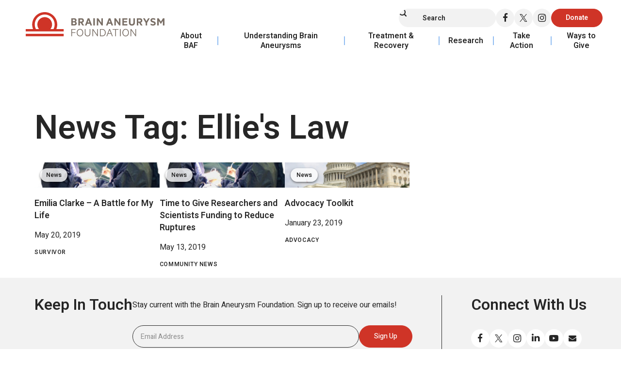

--- FILE ---
content_type: text/html; charset=UTF-8
request_url: https://www.bafound.org/news-tag/ellies-law/
body_size: 13312
content:

<!DOCTYPE html>
<html lang="en-US">
<head>
	<meta name='robots' content='index, follow, max-image-preview:large, max-snippet:-1, max-video-preview:-1' />
	<style>img:is([sizes="auto" i], [sizes^="auto," i]) { contain-intrinsic-size: 3000px 1500px }</style>
		<meta charset="UTF-8">
	<meta http-equiv="x-ua-compatible" content="ie=edge">
	<meta name="viewport" content="width=device-width, initial-scale=1, user-scalable=yes">
		<link rel="profile" href="http://gmpg.org/xfn/11">
	
	<title>Ellie&#039;s Law Archives - Brain Aneurysm Foundation</title>
	<link rel="canonical" href="https://www.bafound.org/news-tag/ellies-law/" />
	<meta property="og:locale" content="en_US" />
	<meta property="og:type" content="article" />
	<meta property="og:title" content="Ellie&#039;s Law Archives - Brain Aneurysm Foundation" />
	<meta property="og:url" content="https://www.bafound.org/news-tag/ellies-law/" />
	<meta property="og:site_name" content="Brain Aneurysm Foundation" />
	<meta name="twitter:card" content="summary_large_image" />
	<meta name="twitter:site" content="@BAFOUND" />
	<script type="application/ld+json" class="yoast-schema-graph">{"@context":"https://schema.org","@graph":[{"@type":"CollectionPage","@id":"https://www.bafound.org/news-tag/ellies-law/","url":"https://www.bafound.org/news-tag/ellies-law/","name":"Ellie's Law Archives - Brain Aneurysm Foundation","isPartOf":{"@id":"https://www.bafound.org/#website"},"primaryImageOfPage":{"@id":"https://www.bafound.org/news-tag/ellies-law/#primaryimage"},"image":{"@id":"https://www.bafound.org/news-tag/ellies-law/#primaryimage"},"thumbnailUrl":"https://www.bafound.org/wp-content/uploads/2019/05/Neuro_blog.jpg","breadcrumb":{"@id":"https://www.bafound.org/news-tag/ellies-law/#breadcrumb"},"inLanguage":"en-US"},{"@type":"ImageObject","inLanguage":"en-US","@id":"https://www.bafound.org/news-tag/ellies-law/#primaryimage","url":"https://www.bafound.org/wp-content/uploads/2019/05/Neuro_blog.jpg","contentUrl":"https://www.bafound.org/wp-content/uploads/2019/05/Neuro_blog.jpg","width":715,"height":490},{"@type":"BreadcrumbList","@id":"https://www.bafound.org/news-tag/ellies-law/#breadcrumb","itemListElement":[{"@type":"ListItem","position":1,"name":"Home","item":"https://www.bafound.org/"},{"@type":"ListItem","position":2,"name":"Ellie's Law"}]},{"@type":"WebSite","@id":"https://www.bafound.org/#website","url":"https://www.bafound.org/","name":"Brain Aneurysm Foundation","description":"","publisher":{"@id":"https://www.bafound.org/#organization"},"potentialAction":[{"@type":"SearchAction","target":{"@type":"EntryPoint","urlTemplate":"https://www.bafound.org/?s={search_term_string}"},"query-input":{"@type":"PropertyValueSpecification","valueRequired":true,"valueName":"search_term_string"}}],"inLanguage":"en-US"},{"@type":"Organization","@id":"https://www.bafound.org/#organization","name":"Brain Aneurysm Foundation","url":"https://www.bafound.org/","logo":{"@type":"ImageObject","inLanguage":"en-US","@id":"https://www.bafound.org/#/schema/logo/image/","url":"https://www.bafound.org/wp-content/uploads/2024/07/logo.png","contentUrl":"https://www.bafound.org/wp-content/uploads/2024/07/logo.png","width":573,"height":100,"caption":"Brain Aneurysm Foundation"},"image":{"@id":"https://www.bafound.org/#/schema/logo/image/"},"sameAs":["https://www.facebook.com/bafound/","https://x.com/BAFOUND"]}]}</script>


<link rel='dns-prefetch' href='//cdnjs.cloudflare.com' />
<link rel='dns-prefetch' href='//translate.google.com' />
<link rel='dns-prefetch' href='//static.addtoany.com' />
<link rel='dns-prefetch' href='//fonts.googleapis.com' />
<link rel="alternate" type="text/calendar" title="Brain Aneurysm Foundation &raquo; iCal Feed" href="https://www.bafound.org/events-default/?ical=1" />
<link rel='stylesheet' id='tribe-events-pro-mini-calendar-block-styles-css' href='https://www.bafound.org/wp-content/plugins/events-calendar-pro/build/css/tribe-events-pro-mini-calendar-block.css?ver=7.7.11' media='all' />
<link rel='stylesheet' id='sbi_styles-css' href='https://www.bafound.org/wp-content/plugins/instagram-feed/css/sbi-styles.min.css?ver=6.10.0' media='all' />
<style id='wp-block-library-inline-css'>
:root{--wp-admin-theme-color:#007cba;--wp-admin-theme-color--rgb:0,124,186;--wp-admin-theme-color-darker-10:#006ba1;--wp-admin-theme-color-darker-10--rgb:0,107,161;--wp-admin-theme-color-darker-20:#005a87;--wp-admin-theme-color-darker-20--rgb:0,90,135;--wp-admin-border-width-focus:2px;--wp-block-synced-color:#7a00df;--wp-block-synced-color--rgb:122,0,223;--wp-bound-block-color:var(--wp-block-synced-color)}@media (min-resolution:192dpi){:root{--wp-admin-border-width-focus:1.5px}}.wp-element-button{cursor:pointer}:root{--wp--preset--font-size--normal:16px;--wp--preset--font-size--huge:42px}:root .has-very-light-gray-background-color{background-color:#eee}:root .has-very-dark-gray-background-color{background-color:#313131}:root .has-very-light-gray-color{color:#eee}:root .has-very-dark-gray-color{color:#313131}:root .has-vivid-green-cyan-to-vivid-cyan-blue-gradient-background{background:linear-gradient(135deg,#00d084,#0693e3)}:root .has-purple-crush-gradient-background{background:linear-gradient(135deg,#34e2e4,#4721fb 50%,#ab1dfe)}:root .has-hazy-dawn-gradient-background{background:linear-gradient(135deg,#faaca8,#dad0ec)}:root .has-subdued-olive-gradient-background{background:linear-gradient(135deg,#fafae1,#67a671)}:root .has-atomic-cream-gradient-background{background:linear-gradient(135deg,#fdd79a,#004a59)}:root .has-nightshade-gradient-background{background:linear-gradient(135deg,#330968,#31cdcf)}:root .has-midnight-gradient-background{background:linear-gradient(135deg,#020381,#2874fc)}.has-regular-font-size{font-size:1em}.has-larger-font-size{font-size:2.625em}.has-normal-font-size{font-size:var(--wp--preset--font-size--normal)}.has-huge-font-size{font-size:var(--wp--preset--font-size--huge)}.has-text-align-center{text-align:center}.has-text-align-left{text-align:left}.has-text-align-right{text-align:right}#end-resizable-editor-section{display:none}.aligncenter{clear:both}.items-justified-left{justify-content:flex-start}.items-justified-center{justify-content:center}.items-justified-right{justify-content:flex-end}.items-justified-space-between{justify-content:space-between}.screen-reader-text{border:0;clip-path:inset(50%);height:1px;margin:-1px;overflow:hidden;padding:0;position:absolute;width:1px;word-wrap:normal!important}.screen-reader-text:focus{background-color:#ddd;clip-path:none;color:#444;display:block;font-size:1em;height:auto;left:5px;line-height:normal;padding:15px 23px 14px;text-decoration:none;top:5px;width:auto;z-index:100000}html :where(.has-border-color){border-style:solid}html :where([style*=border-top-color]){border-top-style:solid}html :where([style*=border-right-color]){border-right-style:solid}html :where([style*=border-bottom-color]){border-bottom-style:solid}html :where([style*=border-left-color]){border-left-style:solid}html :where([style*=border-width]){border-style:solid}html :where([style*=border-top-width]){border-top-style:solid}html :where([style*=border-right-width]){border-right-style:solid}html :where([style*=border-bottom-width]){border-bottom-style:solid}html :where([style*=border-left-width]){border-left-style:solid}html :where(img[class*=wp-image-]){height:auto;max-width:100%}:where(figure){margin:0 0 1em}html :where(.is-position-sticky){--wp-admin--admin-bar--position-offset:var(--wp-admin--admin-bar--height,0px)}@media screen and (max-width:600px){html :where(.is-position-sticky){--wp-admin--admin-bar--position-offset:0px}}
</style>
<link rel='stylesheet' id='google-language-translator-css' href='https://www.bafound.org/wp-content/plugins/google-language-translator/css/style.css?ver=6.0.20' media='' />
<link rel='stylesheet' id='search-filter-plugin-styles-css' href='https://www.bafound.org/wp-content/plugins/search-filter-pro/public/assets/css/search-filter.min.css?ver=2.5.21' media='all' />
<link rel='stylesheet' id='bafound-style-css' href='https://www.bafound.org/wp-content/themes/bafound/dist/scss/main.css?ver=1.1.123' media='all' />
<link rel='stylesheet' id='google-fonts-css' href='//fonts.googleapis.com/css2?family=Heebo%3Awght%40100..900&#038;display=swap&#038;ver=1.1.123' media='all' />
<script src="https://www.bafound.org/wp-includes/js/jquery/jquery.min.js?ver=3.7.1" id="jquery-core-js"></script>
<script src="https://www.bafound.org/wp-includes/js/jquery/jquery-migrate.min.js?ver=3.4.1" id="jquery-migrate-js"></script>
<script id="search-filter-plugin-build-js-extra">
var SF_LDATA = {"ajax_url":"https:\/\/www.bafound.org\/wp-admin\/admin-ajax.php","home_url":"https:\/\/www.bafound.org\/","extensions":[]};
</script>
<script src="https://www.bafound.org/wp-content/plugins/search-filter-pro/public/assets/js/search-filter-build.min.js?ver=2.5.21" id="search-filter-plugin-build-js"></script>
<script src="https://www.bafound.org/wp-content/plugins/search-filter-pro/public/assets/js/chosen.jquery.min.js?ver=2.5.21" id="search-filter-plugin-chosen-js"></script>
<script id="analytify-events-tracking-js-extra">
var analytify_events_tracking = {"ajaxurl":"https:\/\/www.bafound.org\/wp-admin\/admin-ajax.php","tracking_mode":"gtag","ga_mode":"ga4","tracking_code":"G-LLXEMLLNT6","is_track_user":"1","root_domain":"bafound.org","affiliate_link":"","download_extension":"zip|mp3*|mpe*g|pdf|docx*|pptx*|xlsx*|rar*","anchor_tracking":""};
</script>
<script src="https://www.bafound.org/wp-content/plugins/wp-analytify-pro/inc/modules/events-tracking/assets/js/analytify-events-tracking.min.js?ver=7.1.0" id="analytify-events-tracking-js"></script>
<link rel="https://api.w.org/" href="https://www.bafound.org/wp-json/" /><link rel="alternate" title="JSON" type="application/json" href="https://www.bafound.org/wp-json/wp/v2/news-tag/41" /><style>#google_language_translator a{display:none!important;}div.skiptranslate.goog-te-gadget{display:inline!important;}.goog-te-gadget{color:transparent!important;}.goog-te-gadget{font-size:0px!important;}.goog-branding{display:none;}.goog-tooltip{display: none!important;}.goog-tooltip:hover{display: none!important;}.goog-text-highlight{background-color:transparent!important;border:none!important;box-shadow:none!important;}#google_language_translator select.goog-te-combo{color:#32373c;}#google_language_translator{color:transparent;}body{top:0px!important;}#goog-gt-{display:none!important;}font font{background-color:transparent!important;box-shadow:none!important;position:initial!important;}#glt-translate-trigger{left:20px;right:auto;}#glt-translate-trigger > span{color:#ffffff;}#glt-translate-trigger{background:#f89406;}.goog-te-gadget .goog-te-combo{width:100%;}</style><meta name="et-api-version" content="v1"><meta name="et-api-origin" content="https://www.bafound.org"><link rel="https://theeventscalendar.com/" href="https://www.bafound.org/wp-json/tribe/tickets/v1/" /><meta name="tec-api-version" content="v1"><meta name="tec-api-origin" content="https://www.bafound.org"><link rel="alternate" href="https://www.bafound.org/wp-json/tribe/events/v1/" /><!-- This code is added by Analytify (7.1.3) https://analytify.io/ !-->
			<script async src="https://www.googletagmanager.com/gtag/js?id=G-LLXEMLLNT6"></script>
			<script>
			window.dataLayer = window.dataLayer || [];
			function gtag(){dataLayer.push(arguments);}
			gtag('js', new Date());

			const configuration = {"anonymize_ip":"false","forceSSL":"false","allow_display_features":"false","debug_mode":true};
			const gaID = 'G-LLXEMLLNT6';

			
			gtag('config', gaID, configuration);

			
			</script>

			<!-- This code is added by Analytify (7.1.3) !-->	<link rel="prefetch" as="font" href="https://www.bafound.org/wp-content/themes/bafound/assets/fonts/icomoon/icomoon.woff" type="font/woff" crossorigin="anonymous">
		<link rel="apple-touch-icon" sizes="180x180" href="https://www.bafound.org/wp-content/themes/bafound/favicons/apple-touch-icon.png?v=1">
	<link rel="icon" type="image/png" sizes="32x32" href="https://www.bafound.org/wp-content/themes/bafound/favicons/favicon-32x32.png?v=1">
	<link rel="icon" type="image/png" sizes="16x16" href="https://www.bafound.org/wp-content/themes/bafound/favicons/favicon-16x16.png?v=1">
	<link rel="manifest" href="https://www.bafound.org/wp-content/themes/bafound/favicons/site.webmanifest?v=1">
	<link rel="mask-icon" href="https://www.bafound.org/wp-content/themes/bafound/favicons/safari-pinned-tab.svg?v=1" color="#cf3427">
	<link rel="shortcut icon" href="https://www.bafound.org/wp-content/themes/bafound/favicons/favicon.ico?v=1">
	<meta name="msapplication-TileColor" content="#cf3427">
	<meta name="msapplication-config" content="https://www.bafound.org/wp-content/themes/bafound/favicons/browserconfig.xml?v=1">
	<meta name="theme-color" content="#ffffff">
		<!-- Begin Google Tag Manager -->
	<script>(function(w,d,s,l,i){w[l]=w[l]||[];w[l].push({'gtm.start':
				new Date().getTime(),event:'gtm.js'});var f=d.getElementsByTagName(s)[0],
			j=d.createElement(s),dl=l!='dataLayer'?'&l='+l:'';j.async=true;j.src=
			'https://www.googletagmanager.com/gtm.js?id='+i+dl;f.parentNode.insertBefore(j,f);
		})(window,document,'script','dataLayer','GTM-MG3WV9H');</script>
	<!-- End Google Tag Manager -->
			<script>
		if (typeof gtag === 'function') {
						gtag('event', 'page_view', {"wpa_archive_type":"taxonomy:news-tag","send_to":"G-LLXEMLLNT6"});
		}
		</script>
		</head>

<body class="archive tax-news-tag term-ellies-law term-41 wp-embed-responsive wp-theme-bafound preload tribe-no-js tec-no-tickets-on-recurring tec-no-rsvp-on-recurring hfeed no-sidebar tribe-theme-bafound" data-page="news-tagellies-law">
	<!-- Begin Google Tag Manager (noscript) -->
	<noscript><iframe src="https://www.googletagmanager.com/ns.html?id=GTM-MG3WV9H"
			height="0" width="0" style="display:none;visibility:hidden"></iframe></noscript>
	<!-- End Google Tag Manager (noscript) -->
	
<div id="site-wrap" class="site-wrap">
	<a class="skip-link visually-hidden focusable" href="#main">
		Skip to content	</a>

	<!-- logo for print -->
	<div class="print">
				<img alt="Brain Aneurysm Foundation" src="https://www.bafound.org/wp-content/themes/bafound/assets/images/logo.png" width="161" height="70" />
	</div>

	<header id="site-header" class="site-header" role="banner">
		

<div id="header-container" class="content-container header-container">
	<div class="header-branding">
		<h1 class="site-logo">
						<a href="https://www.bafound.org/" rel="home">
				<img class="logo-img" src="https://www.bafound.org/wp-content/themes/bafound/assets/images/logo.svg" alt="Brain Aneurysm Foundation logo"/>
				<img class="logo-img white" src="https://www.bafound.org/wp-content/themes/bafound/assets/images/logo-white.svg" alt="Brain Aneurysm Foundation logo white version"/>
				Brain Aneurysm Foundation			</a>
		</h1>

		
		<button id="header-menu-toggle" class="menu-toggle" href="javascript:void(0);" title="Main Menu" aria-controls="site-nav" aria-expanded="false">
			<span></span>
			Main Menu		</button>
	</div><!--/header-branding-->

	
<nav id="site-nav" class="site-nav" role="navigation" aria-controls="site-navigation" aria-expanded="false" aria-label="Main Menu">
	
<div class="utility-nav">
<!--
<a class="open-search" href="javascript:void(0);" title="Search the site" aria-controls="site-search" aria-expanded="false"><i class="fa fa-search" aria-hidden="true"></i></a>
-->
	<div class="header-search">
		<form action="https://www.bafound.org/" class="search-form" method="get">
	<input type="search" class="s" name="s" placeholder="Search" title="Search the site" value=""/>
	<button type="submit" class="searchsubmit" title="Search the site">
		<i class="fa fa-search" aria-hidden="true">
			<span class="screen-reader-text">
				Search			</span>
		</i>
	</button>
</form>
	</div><!--/header-search-->

	
<ul class="social-links">
			<li>
			<a href="https://www.facebook.com/bafound/" class="no-icon facebook" title="Like us on Facebook">
				<span class="visually-hidden">Like us on Facebook</span>
				<i class="fa fa-facebook"></i>
			</a>
		</li>
				<li>
			<a href="https://twitter.com/BAFOUND" class="twitter" title="Follow us on X">
				<span class="visually-hidden">Follow us on X</span>
				<i class="fa fa-twitter"></i>
			</a>
		</li>
				<li>
			<a href="https://www.instagram.com/bafound/" class="instagram" title="Find us on Instagram">
				<span class="visually-hidden">Find us on Instagram</span>
				<i class="fa fa-instagram"></i>
			</a>
		</li>
		</ul>
<ul id="utility-menu" class="utility-menu"><li id="menu-item-15451" class="menu-item menu-item-type-custom menu-item-object-custom menu-item-15451"><a href="https://give.bafound.org/site/Donation2;jsessionid=00000000.app20003a?df_id=5231&#038;mfc_pref=T&#038;5231.donation=form1&#038;NONCE_TOKEN=8B4A75F8503C2C08F5A73C2EAC872B47&#038;utm_source=sitenav&#038;utm_medium=upperright">Donate</a></li>
</ul></div><!--/utility-nav-->
<div id="nav-block" class="nav-block"><ul id="main-nav" class="main-menu clicky-menu"><li id="menu-item-17418" class="menu-item menu-item-type-custom menu-item-object-custom menu-item-has-children menu-item-17418"><a><span data-text="About BAF">About BAF</span></a><button class="submenu-toggle" tabindex="-1"><span class="fa fa-angle-down"></span></button>
<ul class="sub-menu">
	<li id="menu-item-17414" class="menu-item menu-item-type-post_type menu-item-object-page menu-item-17414"><a href="https://www.bafound.org/about-baf/our-story/">Our Story</a></li>
	<li id="menu-item-15074" class="menu-item menu-item-type-post_type menu-item-object-page menu-item-15074"><a rel="page" href="https://www.bafound.org/about-baf/our-team/">Our Team</a></li>
	<li id="menu-item-15076" class="menu-item menu-item-type-post_type menu-item-object-page menu-item-15076"><a rel="page" href="https://www.bafound.org/about-baf/our-team/medical-advisory-board/">Medical Advisory Board</a></li>
	<li id="menu-item-15462" class="menu-item menu-item-type-custom menu-item-object-custom menu-item-15462"><a href="https://www.bafound.org/latest-updates?post_types=news">News</a></li>
	<li id="menu-item-15461" class="menu-item menu-item-type-custom menu-item-object-custom menu-item-15461"><a href="https://www.bafound.org/latest-updates?post_types=blog">Blog</a></li>
	<li id="menu-item-17055" class="menu-item menu-item-type-post_type menu-item-object-page menu-item-17055"><a href="https://www.bafound.org/about-baf/the-1-in-50-podcast/">Podcast</a></li>
	<li id="menu-item-15463" class="menu-item menu-item-type-custom menu-item-object-custom menu-item-15463"><a href="https://www.bafound.org/latest-updates?post_types=webinars">Webinars</a></li>
</ul>
</li>
<li id="menu-item-15084" class="menu-item menu-item-type-post_type menu-item-object-page menu-item-has-children menu-item-15084"><a rel="page" href="https://www.bafound.org/understanding-brain-aneurysms/"><span data-text="Understanding Brain Aneurysms">Understanding Brain Aneurysms</span></a><button class="submenu-toggle" tabindex="-1"><span class="fa fa-angle-down"></span></button>
<ul class="sub-menu">
	<li id="menu-item-15085" class="menu-item menu-item-type-post_type menu-item-object-page menu-item-15085"><a rel="page" href="https://www.bafound.org/understanding-brain-aneurysms/about-brain-aneurysms/">About Brain Aneurysms</a></li>
	<li id="menu-item-15086" class="menu-item menu-item-type-post_type menu-item-object-page menu-item-15086"><a rel="page" href="https://www.bafound.org/understanding-brain-aneurysms/causes-risk-factors/">Causes &#038; Risk Factors</a></li>
	<li id="menu-item-15087" class="menu-item menu-item-type-post_type menu-item-object-page menu-item-15087"><a rel="page" href="https://www.bafound.org/understanding-brain-aneurysms/warning-signs-symptoms/">Warning Signs &#038; Symptoms</a></li>
	<li id="menu-item-15926" class="menu-item menu-item-type-post_type menu-item-object-page menu-item-15926"><a href="https://www.bafound.org/understanding-brain-aneurysms/diagnosis-and-screening/">Diagnosis and Screening</a></li>
	<li id="menu-item-15617" class="menu-item menu-item-type-post_type menu-item-object-page menu-item-15617"><a href="https://www.bafound.org/understanding-brain-aneurysms/statistics-and-facts/">Statistics and Facts</a></li>
	<li id="menu-item-15088" class="menu-item menu-item-type-post_type menu-item-object-page menu-item-15088"><a rel="page" href="https://www.bafound.org/understanding-brain-aneurysms/personal-stories/">Personal Stories</a></li>
</ul>
</li>
<li id="menu-item-15093" class="menu-item menu-item-type-post_type menu-item-object-page menu-item-has-children menu-item-15093"><a rel="page" href="https://www.bafound.org/treatment-recovery/"><span data-text="Treatment &#038; Recovery">Treatment &#038; Recovery</span></a><button class="submenu-toggle" tabindex="-1"><span class="fa fa-angle-down"></span></button>
<ul class="sub-menu">
	<li id="menu-item-15094" class="menu-item menu-item-type-post_type menu-item-object-page menu-item-15094"><a rel="page" href="https://www.bafound.org/treatment-recovery/treatment-options/">Treatment Options</a></li>
	<li id="menu-item-15095" class="menu-item menu-item-type-post_type menu-item-object-page menu-item-15095"><a rel="page" href="https://www.bafound.org/treatment-recovery/recovery/">Recovery</a></li>
	<li id="menu-item-15105" class="menu-item menu-item-type-post_type menu-item-object-page menu-item-15105"><a rel="page" href="https://www.bafound.org/treatment-recovery/rehabilitation/">Rehabilitation</a></li>
	<li id="menu-item-15096" class="inactive menu-item menu-item-type-post_type menu-item-object-page menu-item-has-children menu-item-15096"><a rel="page" href="https://www.bafound.org/treatment-recovery/groups-resources/">Groups &#038; Resources</a><button class="submenu-toggle" tabindex="-1"><span class="fa fa-angle-down"></span></button>
	<ul class="sub-menu">
		<li id="menu-item-15097" class="menu-item menu-item-type-post_type menu-item-object-page menu-item-15097"><a rel="page" href="https://www.bafound.org/treatment-recovery/groups-resources/support-groups/">Support Groups</a></li>
		<li id="menu-item-15098" class="menu-item menu-item-type-post_type menu-item-object-page menu-item-15098"><a rel="page" href="https://www.bafound.org/treatment-recovery/groups-resources/online-support-community/">Online Support Community</a></li>
		<li id="menu-item-17432" class="menu-item menu-item-type-post_type menu-item-object-page menu-item-17432"><a href="https://www.bafound.org/treatment-recovery/groups-resources/partnerships/">Partnerships</a></li>
		<li id="menu-item-15099" class="menu-item menu-item-type-post_type menu-item-object-page menu-item-15099"><a rel="page" href="https://www.bafound.org/treatment-recovery/groups-resources/publications/">Publications</a></li>
	</ul>
</li>
	<li id="menu-item-16024" class="menu-item menu-item-type-post_type menu-item-object-page menu-item-16024"><a href="https://www.bafound.org/treatment-recovery/for-caregivers/">For Caregivers</a></li>
</ul>
</li>
<li id="menu-item-15079" class="menu-item menu-item-type-post_type menu-item-object-page menu-item-has-children menu-item-15079"><a rel="page" href="https://www.bafound.org/research/"><span data-text="Research">Research</span></a><button class="submenu-toggle" tabindex="-1"><span class="fa fa-angle-down"></span></button>
<ul class="sub-menu">
	<li id="menu-item-15080" class="menu-item menu-item-type-post_type menu-item-object-page menu-item-15080"><a rel="page" href="https://www.bafound.org/research/our-impact/">Our Impact</a></li>
	<li id="menu-item-15081" class="menu-item menu-item-type-post_type menu-item-object-page menu-item-15081"><a rel="page" href="https://www.bafound.org/research/apply-for-a-grant/">Apply for a Grant</a></li>
	<li id="menu-item-15082" class="menu-item menu-item-type-post_type menu-item-object-page menu-item-15082"><a rel="page" href="https://www.bafound.org/research/research-grant-awards/">Research Grant Awards</a></li>
	<li id="menu-item-15083" class="menu-item menu-item-type-post_type menu-item-object-page menu-item-15083"><a rel="page" href="https://www.bafound.org/research/chairs-of-research/">Chairs of Research</a></li>
</ul>
</li>
<li id="menu-item-15106" class="menu-item menu-item-type-post_type menu-item-object-page menu-item-has-children menu-item-15106"><a rel="page" href="https://www.bafound.org/take-action-2/"><span data-text="Take Action">Take Action</span></a><button class="submenu-toggle" tabindex="-1"><span class="fa fa-angle-down"></span></button>
<ul class="sub-menu">
	<li id="menu-item-15122" class="inactive menu-item menu-item-type-post_type menu-item-object-page menu-item-has-children menu-item-15122"><a rel="page" href="https://www.bafound.org/take-action-2/fundraise-participate/">Fundraise &#038; Participate</a><button class="submenu-toggle" tabindex="-1"><span class="fa fa-angle-down"></span></button>
	<ul class="sub-menu">
		<li id="menu-item-16385" class="menu-item menu-item-type-post_type menu-item-object-page menu-item-16385"><a href="https://www.bafound.org/take-action-2/fundraise-participate/events/">Events</a></li>
		<li id="menu-item-16407" class="menu-item menu-item-type-post_type menu-item-object-page menu-item-16407"><a href="https://www.bafound.org/take-action-2/fundraise-participate/become-an-ambassador/">Become an Ambassador</a></li>
		<li id="menu-item-15108" class="menu-item menu-item-type-post_type menu-item-object-page menu-item-15108"><a rel="page" href="https://www.bafound.org/take-action-2/fundraise-participate/create-your-own-fundraiser/">Create Your Own Fundraiser</a></li>
		<li id="menu-item-15484" class="menu-item menu-item-type-post_type menu-item-object-page menu-item-15484"><a href="https://www.bafound.org/take-action-2/fundraise-participate/volunteer/">Volunteer</a></li>
	</ul>
</li>
	<li id="menu-item-15110" class="inactive menu-item menu-item-type-post_type menu-item-object-page menu-item-has-children menu-item-15110"><a rel="page" href="https://www.bafound.org/take-action-2/advocate/">Advocate</a><button class="submenu-toggle" tabindex="-1"><span class="fa fa-angle-down"></span></button>
	<ul class="sub-menu">
		<li id="menu-item-15111" class="menu-item menu-item-type-post_type menu-item-object-page menu-item-15111"><a rel="page" href="https://www.bafound.org/take-action-2/advocate/our-initiatives/">Our Initiatives</a></li>
		<li id="menu-item-15112" class="menu-item menu-item-type-post_type menu-item-object-page menu-item-15112"><a rel="page" href="https://www.bafound.org/take-action-2/advocate/contact-policymakers/">Contact Policymakers</a></li>
	</ul>
</li>
</ul>
</li>
<li id="menu-item-15113" class="menu-item menu-item-type-post_type menu-item-object-page menu-item-has-children menu-item-15113"><a rel="page" href="https://www.bafound.org/donate/"><span data-text="Ways to Give">Ways to Give</span></a><button class="submenu-toggle" tabindex="-1"><span class="fa fa-angle-down"></span></button>
<ul class="sub-menu">
	<li id="menu-item-15114" class="menu-item menu-item-type-post_type menu-item-object-page menu-item-15114"><a rel="page" href="https://www.bafound.org/donate/give-now/">Give Now</a></li>
	<li id="menu-item-15115" class="menu-item menu-item-type-post_type menu-item-object-page menu-item-15115"><a rel="page" href="https://www.bafound.org/donate/memorials/">Memorials</a></li>
	<li id="menu-item-15116" class="menu-item menu-item-type-post_type menu-item-object-page menu-item-15116"><a rel="page" href="https://www.bafound.org/donate/planned-giving/">Planned Giving</a></li>
	<li id="menu-item-15117" class="menu-item menu-item-type-post_type menu-item-object-page menu-item-15117"><a rel="page" href="https://www.bafound.org/donate/matching-gifts/">Matching Gifts</a></li>
	<li id="menu-item-15118" class="menu-item menu-item-type-post_type menu-item-object-page menu-item-15118"><a rel="page" href="https://www.bafound.org/donate/other-ways-to-give/">Other Ways to Give</a></li>
</ul>
</li>
</ul></div></nav><!--/#site-nav-->
</div><!--/content-container header-container-->
	</header><!--/#header-->

	<div id="page-content" class="archive tax-news-tag term-ellies-law term-41 wp-embed-responsive wp-theme-bafound page-content tribe-no-js tec-no-tickets-on-recurring tec-no-rsvp-on-recurring hfeed no-sidebar tribe-theme-bafound">
		<main id="main" class="site-main" role="main">
			<section id="archive-content" class="archive-content content-container">
								<article id="post-15363" class="content-area post-15363 page type-page status-publish hentry">
					<header class="page-header">
						<div class="page-header-content">
							<h1 class="page-title">
								News Tag: <span>Ellie's Law</span>							</h1>
						</div><!--/page-header-content-->
					</header><!--/page-header-->
									</article><!--#post-ID-->

									<div class="archive-posts">
						<ul class="card-grid">
															<li>
									
<article class="post-article preview-card post-9613 news type-news status-publish has-post-thumbnail hentry news-category-survivor news-tag-brain-aneurysm news-tag-ellies-law news-tag-survivor">
	<a href="https://www.bafound.org/news/emilia-clarke-a-battle-for-my-life/">
		<figure class="preview-card-figure object-fit-wrap">
			<img width="600" height="490" src="https://www.bafound.org/wp-content/uploads/2019/05/Neuro_blog-600x490.jpg" class="attachment-thumbnail size-thumbnail wp-post-image" alt="" decoding="async" fetchpriority="high" /><span class="content-type-label">News</span>		</figure>
	</a>

	<div class="preview-card-meta">
		<h3 class="post-title">
			<a href="https://www.bafound.org/news/emilia-clarke-a-battle-for-my-life/" rel="bookmark">
				Emilia Clarke &#8211; A Battle for My Life			</a>
		</h3>

		<div class="post-date">
			<time datetime="2019-05-20T10:43:27-04:00" pubdate class="updated">May 20, 2019</time>
		</div>

		<ul class="post-categories"><li class="post-category news-category survivor"><a href="https://www.bafound.org/news-category/survivor/" title="View all posts in Survivor">Survivor</a></li></ul>	</div><!--/preview-card-meta-->
</article><!--/post-article preview-card-->
								</li>
																<li>
									
<article class="post-article preview-card post-9594 news type-news status-publish has-post-thumbnail hentry news-category-community-news news-tag-ellies-law">
	<a href="https://www.bafound.org/news/time-to-give-researchers-and-scientists-funding-to-reduce-ruptures/">
		<figure class="preview-card-figure object-fit-wrap">
			<img width="600" height="490" src="https://www.bafound.org/wp-content/uploads/2019/05/Neuro_blog-600x490.jpg" class="attachment-thumbnail size-thumbnail wp-post-image" alt="" decoding="async" /><span class="content-type-label">News</span>		</figure>
	</a>

	<div class="preview-card-meta">
		<h3 class="post-title">
			<a href="https://www.bafound.org/news/time-to-give-researchers-and-scientists-funding-to-reduce-ruptures/" rel="bookmark">
				Time to Give Researchers and Scientists Funding to Reduce Ruptures			</a>
		</h3>

		<div class="post-date">
			<time datetime="2019-05-13T20:30:01-04:00" pubdate class="updated">May 13, 2019</time>
		</div>

		<ul class="post-categories"><li class="post-category news-category community-news"><a href="https://www.bafound.org/news-category/community-news/" title="View all posts in Community News">Community News</a></li></ul>	</div><!--/preview-card-meta-->
</article><!--/post-article preview-card-->
								</li>
																<li>
									
<article class="post-article preview-card post-7864 news type-news status-publish has-post-thumbnail hentry news-category-advocacy news-tag-advocacy-day news-tag-ellies-law">
	<a href="https://www.bafound.org/news/advocacy-toolkit/">
		<figure class="preview-card-figure object-fit-wrap">
			<img width="277" height="200" src="https://www.bafound.org/wp-content/uploads/2019/01/Capitol-image-3.jpg" class="attachment-thumbnail size-thumbnail wp-post-image" alt="" decoding="async" /><span class="content-type-label">News</span>		</figure>
	</a>

	<div class="preview-card-meta">
		<h3 class="post-title">
			<a href="https://www.bafound.org/news/advocacy-toolkit/" rel="bookmark">
				Advocacy Toolkit			</a>
		</h3>

		<div class="post-date">
			<time datetime="2019-01-23T19:48:40-05:00" pubdate class="updated">January 23, 2019</time>
		</div>

		<ul class="post-categories"><li class="post-category news-category advocacy"><a href="https://www.bafound.org/news-category/advocacy/" title="View all posts in Advocacy">Advocacy</a></li></ul>	</div><!--/preview-card-meta-->
</article><!--/post-article preview-card-->
								</li>
														</ul>
											</div><!--/archive-posts-->
								</section><!--/content-container content-area-->
		</main><!--/#main-->
	</div><!--/page-content-->


<footer id="footer" class="site-footer">
	
<section class="footer-banner">
	<div class="banner-content content-container">
					<div class="banner-form">
				<header class="form-header">
					<h4 class="banner-heading form-heading">
						Keep In Touch					</h4>
				</header>

				<div class="form-body">
											<div class="form-text">
							<p>Stay current with the Brain Aneurysm Foundation. Sign up to receive our emails!</p>
						</div>
						
					
					<form class="convio-form" method="POST" action="https://give.bafound.org/site/SSurvey">
						<input type="hidden" name="cons_info_component" id="cons_info_component" value="t">
						<input type="hidden" name="SURVEY_ID" id="SURVEY_ID" value="1162">
						<input type="email" name="cons_email" id="cons_email" placeholder="Email Address" size="14" maxlength="255" required="">
						<input type="submit" name="ACTION_SUBMIT_SURVEY_RESPONSE" id="ACTION_SUBMIT_SURVEY_RESPONSE" value="Sign Up" class="Button">
						<span class="error" id="news_email"></span>
					</form>
				</div><!--/form-body-->
			</div><!--/banner-form-->
			
		<div class="banner-social">
			<h4 class="banner-heading social-heading">
				Connect With Us			</h4>

			
<ul class="social-links">
			<li>
			<a href="https://www.facebook.com/bafound/" class="no-icon facebook" title="Like us on Facebook">
				<span class="visually-hidden">Like us on Facebook</span>
				<i class="fa fa-facebook"></i>
			</a>
		</li>
				<li>
			<a href="https://twitter.com/BAFOUND" class="twitter" title="Follow us on X">
				<span class="visually-hidden">Follow us on X</span>
				<i class="fa fa-twitter"></i>
			</a>
		</li>
				<li>
			<a href="https://www.instagram.com/bafound/" class="instagram" title="Find us on Instagram">
				<span class="visually-hidden">Find us on Instagram</span>
				<i class="fa fa-instagram"></i>
			</a>
		</li>
				<li>
			<a href="https://www.linkedin.com/company/the-brain-aneurysm-foundation" class="linkedin" title="Connect with us on LinkedIn">
				<span class="visually-hidden">Connect with us on LinkedIn</span>
				<i class="fa fa-linkedin"></i>
			</a>
		</li>
				<li>
			<a href="https://www.youtube.com/user/brainaneurysmfound" class="youtube" title="Watch us on YouTube">
				<span class="visually-hidden">Watch us on YouTube</span> <i class="fa fa-youtube-play"></i>
			</a>
		</li>
				<li>
			<a href="mailto:office@bafound.org" class="email" title="Send us an email">
				<span class="visually-hidden">Send us an email</span> <i class="fa fa-envelope"></i>
			</a>
		</li>
		</ul>
		</div><!--/banner-social-->
	</div><!--/banner-content content-container-->
</section><!--/footer-banner-->

<section class="footer-main">
	<div class="content-container">
		<div class="footer-content">
			<div class="footer-left">
				<div class="footer-branding">
					<h2 class="footer-logo">
												<a href="https://www.bafound.org/" rel="home">
							<img class="logo-img" src="https://www.bafound.org/wp-content/themes/bafound/assets/images/logo-white.svg" alt="Brain Aneurysm Foundation logo"/>
							Brain Aneurysm Foundation						</a>
					</h2>
				</div><!--/footer-branding-->

									<div class="footer-info">
													<address class="footer-address">
								<p>269 Hanover Street, Bldg. 3<br />
Hanover, MA 02339</p>
							</address><!--/footer-address-->
														<p>
								<a class="email-link" href="mailto:office@bafound.org" title="Send us an email">office@bafound.org</a>
							</p>
														<p>
								<a href="tel:888-272-4602" title="Give us a call" class="external" target="_blank">
									888-272-4602								</a>
							</p>
												</div><!--/footer-info-->
								</div><!--/footer-left-->

			<div class="footer-right">
				<nav class="footer-menu-nav"><ul id="footer-menu" class="footer-menu"><li id="menu-item-16107" class="menu-item menu-item-type-custom menu-item-object-custom menu-item-16107"><a href="https://give.bafound.org/site/Ecommerce;jsessionid=00000000.app20067a?store_id=3261&#038;NONCE_TOKEN=3BB6C4BEC39D7F2D19D11DAB2BA981A1&#038;_gl=1*g2ziti*_gcl_au*MjA3MDc1Mjc5NS4xNzE1OTYwNzQ4*_ga*NTM5MzI1NTE2LjE3MTU5NjA3NDk.*_ga_LLXEMLLNT6*MTcxODM4MjQxNC4yNy4xLjE3MTgzODI0NjYuOC4wLjA.*_ga_6E2WQCJ04F*MTcxODM4MjQxNS4yNy4xLjE3MTgzODI0NjYuOS4wLjA.">Online Store</a></li>
<li id="menu-item-15468" class="menu-item menu-item-type-custom menu-item-object-custom menu-item-15468"><a href="https://give.bafound.org/site/Donation2;jsessionid=00000000.app20003a?df_id=5231&#038;mfc_pref=T&#038;5231.donation=form1&#038;NONCE_TOKEN=8B4A75F8503C2C08F5A73C2EAC872B47&#038;utm_source=sitenav&#038;utm_medium=footer">Donate</a></li>
</ul></nav>
				<div class="footer-links-copy-translate">
					<div class="footer-links-copyright">
						<nav class="footer-links-nav"><ul id="footer-links-menu" class="footer-links-menu"><li id="menu-item-15124" class="menu-item menu-item-type-post_type menu-item-object-page menu-item-privacy-policy menu-item-15124"><a rel="privacy-policy" href="https://www.bafound.org/privacy-policy/">Privacy Policy</a></li>
</ul></nav>						<p class="footer-copyright" role="contentinfo">
							&copy; 2026 Brain Aneurysm Foundation						</p>
					</div><!--/footer-links-copyright-->

					<div id="google_language_translator" class="default-language-en"></div>				</div><!--/footer-links-copy-translate-->

				<div class="footer-charity">
					<a class="charity-img-link" href="https://app.candid.org/profile/6837585/the-brain-aneurysm-foundation-inc-04-3243864" target="_blank">
						<img src="https://widgets.guidestar.org/prod/v1/pdp/transparency-seal/6837585/svg"/> </a>

					<a class="charity-img-link" href="https://www.charitynavigator.org/ein/043243864" target="_blank">
						<img src="https://www.charitynavigator.org/content/dam/cn/cn/badges/3star_ratingbadge_2025.png" alt="Charity Navigator Three-Star Rating" style="max-width: 160px;"/>
					</a>
				</div>
			</div><!--/footer-right-->
		</div><!--/footer-content-->
	</div><!--/content-container-->
</section><!--/footer-main-->
</footer>


</div><!--/#site-wrap-->

<script type="speculationrules">
{"prefetch":[{"source":"document","where":{"and":[{"href_matches":"\/*"},{"not":{"href_matches":["\/wp-*.php","\/wp-admin\/*","\/wp-content\/uploads\/*","\/wp-content\/*","\/wp-content\/plugins\/*","\/wp-content\/themes\/bafound\/*","\/*\\?(.+)"]}},{"not":{"selector_matches":"a[rel~=\"nofollow\"]"}},{"not":{"selector_matches":".no-prefetch, .no-prefetch a"}}]},"eagerness":"conservative"}]}
</script>
<div id='glt-footer'></div><script>function GoogleLanguageTranslatorInit() { new google.translate.TranslateElement({pageLanguage: 'en', includedLanguages:'af,sq,am,ar,hy,az,eu,be,bn,bs,bg,ca,ceb,ny,zh-CN,zh-TW,co,hr,cs,da,nl,en,eo,et,tl,fi,fr,fy,gl,ka,de,el,gu,ht,ha,haw,iw,hi,hmn,hu,is,ig,id,ga,it,ja,jw,kn,kk,km,ko,ku,ky,lo,la,lv,lt,lb,mk,mg,ml,ms,mt,mi,mr,mn,my,ne,no,ps,fa,pl,pt,pa,ro,ru,sr,sn,st,sd,si,sk,sl,sm,gd,so,es,su,sw,sv,tg,ta,te,th,tr,uk,ur,uz,vi,cy,xh,yi,yo,zu', autoDisplay: false}, 'google_language_translator');}</script>		<script>
		( function ( body ) {
			'use strict';
			body.className = body.className.replace( /\btribe-no-js\b/, 'tribe-js' );
		} )( document.body );
		</script>
		<!-- Instagram Feed JS -->
<script type="text/javascript">
var sbiajaxurl = "https://www.bafound.org/wp-admin/admin-ajax.php";
</script>
<script> /* <![CDATA[ */var tribe_l10n_datatables = {"aria":{"sort_ascending":": activate to sort column ascending","sort_descending":": activate to sort column descending"},"length_menu":"Show _MENU_ entries","empty_table":"No data available in table","info":"Showing _START_ to _END_ of _TOTAL_ entries","info_empty":"Showing 0 to 0 of 0 entries","info_filtered":"(filtered from _MAX_ total entries)","zero_records":"No matching records found","search":"Search:","all_selected_text":"All items on this page were selected. ","select_all_link":"Select all pages","clear_selection":"Clear Selection.","pagination":{"all":"All","next":"Next","previous":"Previous"},"select":{"rows":{"0":"","_":": Selected %d rows","1":": Selected 1 row"}},"datepicker":{"dayNames":["Sunday","Monday","Tuesday","Wednesday","Thursday","Friday","Saturday"],"dayNamesShort":["Sun","Mon","Tue","Wed","Thu","Fri","Sat"],"dayNamesMin":["S","M","T","W","T","F","S"],"monthNames":["January","February","March","April","May","June","July","August","September","October","November","December"],"monthNamesShort":["January","February","March","April","May","June","July","August","September","October","November","December"],"monthNamesMin":["Jan","Feb","Mar","Apr","May","Jun","Jul","Aug","Sep","Oct","Nov","Dec"],"nextText":"Next","prevText":"Prev","currentText":"Today","closeText":"Done","today":"Today","clear":"Clear"},"registration_prompt":"There is unsaved attendee information. Are you sure you want to continue?"};/* ]]> */ </script><style id='global-styles-inline-css'>
:root{--wp--preset--aspect-ratio--square: 1;--wp--preset--aspect-ratio--4-3: 4/3;--wp--preset--aspect-ratio--3-4: 3/4;--wp--preset--aspect-ratio--3-2: 3/2;--wp--preset--aspect-ratio--2-3: 2/3;--wp--preset--aspect-ratio--16-9: 16/9;--wp--preset--aspect-ratio--9-16: 9/16;--wp--preset--color--black: #000000;--wp--preset--color--cyan-bluish-gray: #abb8c3;--wp--preset--color--white: #ffffff;--wp--preset--color--pale-pink: #f78da7;--wp--preset--color--vivid-red: #cf2e2e;--wp--preset--color--luminous-vivid-orange: #ff6900;--wp--preset--color--luminous-vivid-amber: #fcb900;--wp--preset--color--light-green-cyan: #7bdcb5;--wp--preset--color--vivid-green-cyan: #00d084;--wp--preset--color--pale-cyan-blue: #8ed1fc;--wp--preset--color--vivid-cyan-blue: #0693e3;--wp--preset--color--vivid-purple: #9b51e0;--wp--preset--color--blue: #0d2e5c;--wp--preset--color--light-blue: #91bdf2;--wp--preset--color--red: #cf3427;--wp--preset--color--dark-red: #a82318;--wp--preset--color--yellow: #f0c560;--wp--preset--color--off-white: #f2f2f2;--wp--preset--color--theme-black: #262626;--wp--preset--color--transparent: transparent;--wp--preset--gradient--vivid-cyan-blue-to-vivid-purple: linear-gradient(135deg,rgba(6,147,227,1) 0%,rgb(155,81,224) 100%);--wp--preset--gradient--light-green-cyan-to-vivid-green-cyan: linear-gradient(135deg,rgb(122,220,180) 0%,rgb(0,208,130) 100%);--wp--preset--gradient--luminous-vivid-amber-to-luminous-vivid-orange: linear-gradient(135deg,rgba(252,185,0,1) 0%,rgba(255,105,0,1) 100%);--wp--preset--gradient--luminous-vivid-orange-to-vivid-red: linear-gradient(135deg,rgba(255,105,0,1) 0%,rgb(207,46,46) 100%);--wp--preset--gradient--very-light-gray-to-cyan-bluish-gray: linear-gradient(135deg,rgb(238,238,238) 0%,rgb(169,184,195) 100%);--wp--preset--gradient--cool-to-warm-spectrum: linear-gradient(135deg,rgb(74,234,220) 0%,rgb(151,120,209) 20%,rgb(207,42,186) 40%,rgb(238,44,130) 60%,rgb(251,105,98) 80%,rgb(254,248,76) 100%);--wp--preset--gradient--blush-light-purple: linear-gradient(135deg,rgb(255,206,236) 0%,rgb(152,150,240) 100%);--wp--preset--gradient--blush-bordeaux: linear-gradient(135deg,rgb(254,205,165) 0%,rgb(254,45,45) 50%,rgb(107,0,62) 100%);--wp--preset--gradient--luminous-dusk: linear-gradient(135deg,rgb(255,203,112) 0%,rgb(199,81,192) 50%,rgb(65,88,208) 100%);--wp--preset--gradient--pale-ocean: linear-gradient(135deg,rgb(255,245,203) 0%,rgb(182,227,212) 50%,rgb(51,167,181) 100%);--wp--preset--gradient--electric-grass: linear-gradient(135deg,rgb(202,248,128) 0%,rgb(113,206,126) 100%);--wp--preset--gradient--midnight: linear-gradient(135deg,rgb(2,3,129) 0%,rgb(40,116,252) 100%);--wp--preset--font-size--small: 13px;--wp--preset--font-size--medium: 20px;--wp--preset--font-size--large: 36px;--wp--preset--font-size--x-large: 42px;--wp--preset--spacing--20: 0.44rem;--wp--preset--spacing--30: 0.67rem;--wp--preset--spacing--40: 1rem;--wp--preset--spacing--50: 1.5rem;--wp--preset--spacing--60: 2.25rem;--wp--preset--spacing--70: 3.38rem;--wp--preset--spacing--80: 5.06rem;--wp--preset--shadow--natural: 6px 6px 9px rgba(0, 0, 0, 0.2);--wp--preset--shadow--deep: 12px 12px 50px rgba(0, 0, 0, 0.4);--wp--preset--shadow--sharp: 6px 6px 0px rgba(0, 0, 0, 0.2);--wp--preset--shadow--outlined: 6px 6px 0px -3px rgba(255, 255, 255, 1), 6px 6px rgba(0, 0, 0, 1);--wp--preset--shadow--crisp: 6px 6px 0px rgba(0, 0, 0, 1);--wp--custom--base-font: 16;--wp--custom--line-height--body: 1.75;--wp--custom--line-height--heading: 1.6;}:root { --wp--style--global--content-size: 900px;--wp--style--global--wide-size: 1200px; }:where(body) { margin: 0; }.wp-site-blocks > .alignleft { float: left; margin-right: 2em; }.wp-site-blocks > .alignright { float: right; margin-left: 2em; }.wp-site-blocks > .aligncenter { justify-content: center; margin-left: auto; margin-right: auto; }:where(.is-layout-flex){gap: 0.5em;}:where(.is-layout-grid){gap: 0.5em;}.is-layout-flow > .alignleft{float: left;margin-inline-start: 0;margin-inline-end: 2em;}.is-layout-flow > .alignright{float: right;margin-inline-start: 2em;margin-inline-end: 0;}.is-layout-flow > .aligncenter{margin-left: auto !important;margin-right: auto !important;}.is-layout-constrained > .alignleft{float: left;margin-inline-start: 0;margin-inline-end: 2em;}.is-layout-constrained > .alignright{float: right;margin-inline-start: 2em;margin-inline-end: 0;}.is-layout-constrained > .aligncenter{margin-left: auto !important;margin-right: auto !important;}.is-layout-constrained > :where(:not(.alignleft):not(.alignright):not(.alignfull)){max-width: var(--wp--style--global--content-size);margin-left: auto !important;margin-right: auto !important;}.is-layout-constrained > .alignwide{max-width: var(--wp--style--global--wide-size);}body .is-layout-flex{display: flex;}.is-layout-flex{flex-wrap: wrap;align-items: center;}.is-layout-flex > :is(*, div){margin: 0;}body .is-layout-grid{display: grid;}.is-layout-grid > :is(*, div){margin: 0;}body{background-color: var(--wp--preset--color-transparent);color: var(--wp--preset--color-dark-blue);padding-top: 0px;padding-right: 0px;padding-bottom: 0px;padding-left: 0px;}:root :where(.wp-element-button, .wp-block-button__link){background-color: #32373c;border-width: 0;color: #fff;font-family: inherit;font-size: inherit;line-height: inherit;padding: calc(0.667em + 2px) calc(1.333em + 2px);text-decoration: none;}.has-black-color{color: var(--wp--preset--color--black) !important;}.has-cyan-bluish-gray-color{color: var(--wp--preset--color--cyan-bluish-gray) !important;}.has-white-color{color: var(--wp--preset--color--white) !important;}.has-pale-pink-color{color: var(--wp--preset--color--pale-pink) !important;}.has-vivid-red-color{color: var(--wp--preset--color--vivid-red) !important;}.has-luminous-vivid-orange-color{color: var(--wp--preset--color--luminous-vivid-orange) !important;}.has-luminous-vivid-amber-color{color: var(--wp--preset--color--luminous-vivid-amber) !important;}.has-light-green-cyan-color{color: var(--wp--preset--color--light-green-cyan) !important;}.has-vivid-green-cyan-color{color: var(--wp--preset--color--vivid-green-cyan) !important;}.has-pale-cyan-blue-color{color: var(--wp--preset--color--pale-cyan-blue) !important;}.has-vivid-cyan-blue-color{color: var(--wp--preset--color--vivid-cyan-blue) !important;}.has-vivid-purple-color{color: var(--wp--preset--color--vivid-purple) !important;}.has-blue-color{color: var(--wp--preset--color--blue) !important;}.has-light-blue-color{color: var(--wp--preset--color--light-blue) !important;}.has-red-color{color: var(--wp--preset--color--red) !important;}.has-dark-red-color{color: var(--wp--preset--color--dark-red) !important;}.has-yellow-color{color: var(--wp--preset--color--yellow) !important;}.has-off-white-color{color: var(--wp--preset--color--off-white) !important;}.has-theme-black-color{color: var(--wp--preset--color--theme-black) !important;}.has-transparent-color{color: var(--wp--preset--color--transparent) !important;}.has-black-background-color{background-color: var(--wp--preset--color--black) !important;}.has-cyan-bluish-gray-background-color{background-color: var(--wp--preset--color--cyan-bluish-gray) !important;}.has-white-background-color{background-color: var(--wp--preset--color--white) !important;}.has-pale-pink-background-color{background-color: var(--wp--preset--color--pale-pink) !important;}.has-vivid-red-background-color{background-color: var(--wp--preset--color--vivid-red) !important;}.has-luminous-vivid-orange-background-color{background-color: var(--wp--preset--color--luminous-vivid-orange) !important;}.has-luminous-vivid-amber-background-color{background-color: var(--wp--preset--color--luminous-vivid-amber) !important;}.has-light-green-cyan-background-color{background-color: var(--wp--preset--color--light-green-cyan) !important;}.has-vivid-green-cyan-background-color{background-color: var(--wp--preset--color--vivid-green-cyan) !important;}.has-pale-cyan-blue-background-color{background-color: var(--wp--preset--color--pale-cyan-blue) !important;}.has-vivid-cyan-blue-background-color{background-color: var(--wp--preset--color--vivid-cyan-blue) !important;}.has-vivid-purple-background-color{background-color: var(--wp--preset--color--vivid-purple) !important;}.has-blue-background-color{background-color: var(--wp--preset--color--blue) !important;}.has-light-blue-background-color{background-color: var(--wp--preset--color--light-blue) !important;}.has-red-background-color{background-color: var(--wp--preset--color--red) !important;}.has-dark-red-background-color{background-color: var(--wp--preset--color--dark-red) !important;}.has-yellow-background-color{background-color: var(--wp--preset--color--yellow) !important;}.has-off-white-background-color{background-color: var(--wp--preset--color--off-white) !important;}.has-theme-black-background-color{background-color: var(--wp--preset--color--theme-black) !important;}.has-transparent-background-color{background-color: var(--wp--preset--color--transparent) !important;}.has-black-border-color{border-color: var(--wp--preset--color--black) !important;}.has-cyan-bluish-gray-border-color{border-color: var(--wp--preset--color--cyan-bluish-gray) !important;}.has-white-border-color{border-color: var(--wp--preset--color--white) !important;}.has-pale-pink-border-color{border-color: var(--wp--preset--color--pale-pink) !important;}.has-vivid-red-border-color{border-color: var(--wp--preset--color--vivid-red) !important;}.has-luminous-vivid-orange-border-color{border-color: var(--wp--preset--color--luminous-vivid-orange) !important;}.has-luminous-vivid-amber-border-color{border-color: var(--wp--preset--color--luminous-vivid-amber) !important;}.has-light-green-cyan-border-color{border-color: var(--wp--preset--color--light-green-cyan) !important;}.has-vivid-green-cyan-border-color{border-color: var(--wp--preset--color--vivid-green-cyan) !important;}.has-pale-cyan-blue-border-color{border-color: var(--wp--preset--color--pale-cyan-blue) !important;}.has-vivid-cyan-blue-border-color{border-color: var(--wp--preset--color--vivid-cyan-blue) !important;}.has-vivid-purple-border-color{border-color: var(--wp--preset--color--vivid-purple) !important;}.has-blue-border-color{border-color: var(--wp--preset--color--blue) !important;}.has-light-blue-border-color{border-color: var(--wp--preset--color--light-blue) !important;}.has-red-border-color{border-color: var(--wp--preset--color--red) !important;}.has-dark-red-border-color{border-color: var(--wp--preset--color--dark-red) !important;}.has-yellow-border-color{border-color: var(--wp--preset--color--yellow) !important;}.has-off-white-border-color{border-color: var(--wp--preset--color--off-white) !important;}.has-theme-black-border-color{border-color: var(--wp--preset--color--theme-black) !important;}.has-transparent-border-color{border-color: var(--wp--preset--color--transparent) !important;}.has-vivid-cyan-blue-to-vivid-purple-gradient-background{background: var(--wp--preset--gradient--vivid-cyan-blue-to-vivid-purple) !important;}.has-light-green-cyan-to-vivid-green-cyan-gradient-background{background: var(--wp--preset--gradient--light-green-cyan-to-vivid-green-cyan) !important;}.has-luminous-vivid-amber-to-luminous-vivid-orange-gradient-background{background: var(--wp--preset--gradient--luminous-vivid-amber-to-luminous-vivid-orange) !important;}.has-luminous-vivid-orange-to-vivid-red-gradient-background{background: var(--wp--preset--gradient--luminous-vivid-orange-to-vivid-red) !important;}.has-very-light-gray-to-cyan-bluish-gray-gradient-background{background: var(--wp--preset--gradient--very-light-gray-to-cyan-bluish-gray) !important;}.has-cool-to-warm-spectrum-gradient-background{background: var(--wp--preset--gradient--cool-to-warm-spectrum) !important;}.has-blush-light-purple-gradient-background{background: var(--wp--preset--gradient--blush-light-purple) !important;}.has-blush-bordeaux-gradient-background{background: var(--wp--preset--gradient--blush-bordeaux) !important;}.has-luminous-dusk-gradient-background{background: var(--wp--preset--gradient--luminous-dusk) !important;}.has-pale-ocean-gradient-background{background: var(--wp--preset--gradient--pale-ocean) !important;}.has-electric-grass-gradient-background{background: var(--wp--preset--gradient--electric-grass) !important;}.has-midnight-gradient-background{background: var(--wp--preset--gradient--midnight) !important;}.has-small-font-size{font-size: var(--wp--preset--font-size--small) !important;}.has-medium-font-size{font-size: var(--wp--preset--font-size--medium) !important;}.has-large-font-size{font-size: var(--wp--preset--font-size--large) !important;}.has-x-large-font-size{font-size: var(--wp--preset--font-size--x-large) !important;}
</style>
<script src="https://www.bafound.org/wp-content/themes/bafound/blocks/dist/call-out-card/assets/js/block-call-out-card.js?ver=1.0" id="block-call-out-card-scripts-js"></script>
<script src="https://www.bafound.org/wp-content/themes/bafound/gsap/gsap.min.js?ver=1.1.123" id="gsap-js"></script>
<script src="https://www.bafound.org/wp-content/themes/bafound/gsap/ScrollTrigger.min.js?ver=1.1.123" id="scrolltrigger-js"></script>
<script src="https://www.bafound.org/wp-content/themes/bafound/gsap/lenis.min.js?ver=1.1.123" id="lenis-js"></script>
<script src="https://www.bafound.org/wp-content/themes/bafound/blocks/dist/home-hero/assets/js/block-home-hero.js?ver=1.0" id="block-home-hero-scripts-js"></script>
<script src="https://cdnjs.cloudflare.com/ajax/libs/slick-carousel/1.6.0/slick.min.js?ver=1.6.0" id="slick-js"></script>
<script src="https://www.bafound.org/wp-content/themes/bafound/blocks/dist/home-instagram-feed/assets/js/block-home-instagram-feed.js?ver=1.0" id="block-home-instagram-feed-scripts-js"></script>
<script src="https://www.bafound.org/wp-content/themes/bafound/blocks/dist/home-latest-updates/assets/js/block-home-latest-updates.js?ver=1.0.0" id="block-home-latest-updates-scripts-js"></script>
<script src="https://www.bafound.org/wp-content/themes/bafound/blocks/dist/home-partners/assets/js/block-home-partners.js?ver=1.0.1" id="block-home-partners-scripts-js"></script>
<script src="https://www.bafound.org/wp-content/themes/bafound/blocks/dist/home-stories/assets/js/block-home-stories.js?ver=1.0" id="block-home-stories-scripts-js"></script>
<script src="https://www.bafound.org/wp-content/themes/bafound/blocks/dist/landing-intro/assets/js/block-landing-intro.js?ver=1.0" id="block-landing-intro-scripts-js"></script>
<script src="https://www.bafound.org/wp-content/themes/bafound/blocks/dist/landing-posts/assets/js/block-landing-posts.js?ver=1.0.0" id="block-landing-posts-scripts-js"></script>
<script src="https://www.bafound.org/wp-content/themes/bafound/blocks/dist/research-accordion/assets/js/block-research-accordion.js?ver=1.0.0" id="block-research-accordion-scripts-js"></script>
<script src="https://www.bafound.org/wp-content/plugins/event-tickets/common/build/js/user-agent.js?ver=da75d0bdea6dde3898df" id="tec-user-agent-js"></script>
<script src="https://www.bafound.org/wp-content/plugins/google-language-translator/js/scripts.js?ver=6.0.20" id="scripts-js"></script>
<script src="//translate.google.com/translate_a/element.js?cb=GoogleLanguageTranslatorInit" id="scripts-google-js"></script>
<script src="https://www.bafound.org/wp-includes/js/jquery/ui/core.min.js?ver=1.13.3" id="jquery-ui-core-js"></script>
<script src="https://www.bafound.org/wp-includes/js/jquery/ui/datepicker.min.js?ver=1.13.3" id="jquery-ui-datepicker-js"></script>
<script id="jquery-ui-datepicker-js-after">
jQuery(function(jQuery){jQuery.datepicker.setDefaults({"closeText":"Close","currentText":"Today","monthNames":["January","February","March","April","May","June","July","August","September","October","November","December"],"monthNamesShort":["Jan","Feb","Mar","Apr","May","Jun","Jul","Aug","Sep","Oct","Nov","Dec"],"nextText":"Next","prevText":"Previous","dayNames":["Sunday","Monday","Tuesday","Wednesday","Thursday","Friday","Saturday"],"dayNamesShort":["Sun","Mon","Tue","Wed","Thu","Fri","Sat"],"dayNamesMin":["S","M","T","W","T","F","S"],"dateFormat":"MM d, yy","firstDay":0,"isRTL":false});});
</script>
<script id="analytify_track_miscellaneous-js-extra">
var miscellaneous_tracking_options = {"ga_mode":"ga4","tracking_mode":"gtag","track_404_page":{"should_track":"","is_404":false,"current_url":"https:\/\/www.bafound.org\/news-tag\/ellies-law\/"},"track_js_error":"","track_ajax_error":""};
</script>
<script src="https://www.bafound.org/wp-content/plugins/wp-analytify/assets/js/miscellaneous-tracking.js?ver=7.1.3" id="analytify_track_miscellaneous-js"></script>
<script src="https://www.bafound.org/wp-content/themes/bafound/dist/js/alpine/init.js?ver=1.1.123" id="alpine-js"></script>
<script src="https://www.bafound.org/wp-content/themes/bafound/dist/js/main.js?ver=1.1.123" id="bafound-scripts-js"></script>
<script src="//static.addtoany.com/menu/page.js?ver=1.1.123#async=1" id="addtoany-js-js"></script>
<script id="analytify_forms_tracking-js-extra">
var FORMS_TRACKING_OBJECT = {"property_tracking_mode":"ga4","ANALYTIFY_TRACKING_MODE":"gtag","ANALYTIFY_FORMS_ADDON_CUSTOM_FORM_CLASS":"analytify_form_custom","custom_form":"","track_cf7":"","track_wpforms":"","track_gravityforms":"","track_formidable":"","track_ninjaforms":"","track_fluentforms":""};
</script>
<script src="https://www.bafound.org/wp-content/plugins/wp-analytify-pro/inc/modules/wp-analytify-forms/assets/js/tracking.js?ver=6.8.3" id="analytify_forms_tracking-js"></script>
<script>(function(){function c(){var b=a.contentDocument||a.contentWindow.document;if(b){var d=b.createElement('script');d.innerHTML="window.__CF$cv$params={r:'9c1749eb1c1e7929',t:'MTc2OTAwMzUxMi4wMDAwMDA='};var a=document.createElement('script');a.nonce='';a.src='/cdn-cgi/challenge-platform/scripts/jsd/main.js';document.getElementsByTagName('head')[0].appendChild(a);";b.getElementsByTagName('head')[0].appendChild(d)}}if(document.body){var a=document.createElement('iframe');a.height=1;a.width=1;a.style.position='absolute';a.style.top=0;a.style.left=0;a.style.border='none';a.style.visibility='hidden';document.body.appendChild(a);if('loading'!==document.readyState)c();else if(window.addEventListener)document.addEventListener('DOMContentLoaded',c);else{var e=document.onreadystatechange||function(){};document.onreadystatechange=function(b){e(b);'loading'!==document.readyState&&(document.onreadystatechange=e,c())}}}})();</script></body></html>


--- FILE ---
content_type: text/css
request_url: https://www.bafound.org/wp-content/themes/bafound/dist/scss/main.css?ver=1.1.123
body_size: 36848
content:
@font-face{font-display:block;font-family:icomoon;font-style:normal;font-weight:400;src:url(../icomoon.bc6afff4.ttf)format("truetype"),url(../icomoon.69054846.woff)format("woff"),url(../icomoon.ce1c2324.svg#icomoon)format("svg")}html{box-sizing:border-box}*,:before,:after{box-sizing:inherit}html,body,div,span,applet,object,iframe,h1,h2,h3,h4,h5,h6,p,blockquote,pre,a,abbr,acronym,address,big,cite,code,del,dfn,em,img,ins,kbd,q,s,samp,small,strike,strong,sub,sup,tt,var,b,u,i,center,dl,dt,dd,ol,ul,li,fieldset,form,label,legend,table,caption,tbody,tfoot,thead,tr,th,td,article,aside,canvas,details,embed,figure,figcaption,footer,header,hgroup,menu,nav,output,ruby,section,summary,time,mark,audio,video{font-size:100%;font:inherit;vertical-align:baseline;border:0;margin:0;padding:0}html{-webkit-text-size-adjust:100%;-ms-text-size-adjust:100%;-webkit-font-smoothing:antialiased;-moz-font-smoothing:antialiased;-o-font-smoothing:antialiased;font-smoothing:antialiased;-moz-osx-font-smoothing:grayscale;-webkit-tap-highlight-color:#0000;-ms-touch-action:manipulation;touch-action:manipulation;font-family:sans-serif}article,aside,details,figcaption,figure,footer,header,hgroup,main,menu,nav,section,summary{display:block}audio,canvas,progress,video{vertical-align:baseline;display:inline-block}audio:not([controls]){height:0;display:none}[hidden],template{display:none}a{cursor:pointer;background-color:#0000;text-decoration:none}a:hover,a:active,a:focus{outline:0}abbr[title],acronym[title]{-webkit-text-decoration:underline dotted;text-decoration:underline dotted}b,dt,strong,th{font-weight:700}big{font-size:larger}cite,em,dfn,i,var{font-style:italic}figure{margin:0}img{border:0}h1{font-size:2em}mark{color:#000;background:#ff0}small{font-size:80%}smaller{font-size:50%}sub,sup{font-size:80%;line-height:0;position:relative}sub *,sup *{font-size:1.25em!important;font-size:inherit!important}sup{top:-.332em}sub{bottom:-.25em}ol,ul{list-style:none}svg:not(:root){overflow:hidden}hr{border:0;border-top:1px solid #ccc;height:1px;margin:1em 0;padding:0;display:block}pre{white-space:pre-wrap;overflow:auto}code,kbd,pre,samp{white-space:pre-wrap;font-family:Source Code Pro,Menlo,Consolas,Monaco,monospace,serif;font-size:1em}button,input,optgroup,select,textarea{color:inherit;font:inherit;margin:0}button{overflow:visible}button,select{text-transform:none}button,html input[type=button],input[type=reset],input[type=submit]{-webkit-appearance:button;cursor:pointer}button[disabled],html input[disabled]{cursor:default}button::-moz-focus-inner{border:0;padding:0}input::-moz-focus-inner{border:0;padding:0}input{line-height:normal}input[type=checkbox],input[type=radio]{box-sizing:border-box;padding:0}input[type=number]::-webkit-inner-spin-button{height:auto}input[type=number]::-webkit-outer-spin-button{height:auto}input[type=search]{-webkit-appearance:textfield}input[type=search]::-webkit-search-cancel-button{-webkit-appearance:none}input[type=search]::-webkit-search-decoration{-webkit-appearance:none}fieldset{border:1px solid #ccc;margin:0 2px;padding:.35em .625em .75em}select{border:0}textarea{resize:vertical;width:100%;overflow:auto}optgroup{font-weight:700}table{border-collapse:collapse;border-spacing:0}@media print{.print{display:block}@page{margin:1.5in 1in 1in;size:8.5in 11in portrait}*,:before,:after,p:first-letter,div:first-letter,blockquote:first-letter,li:first-letter,p:first-line,div:first-line,blockquote:first-line,li:first-line{color:#000!important;box-shadow:none!important;filter:none!important;text-align:left!important;text-shadow:none!important;-ms-filter:none!important;background:0 0!important;height:auto!important}#site-header,#footer,.social,.slick-arrow,.edit-link,.gform_wrapper,blockquote:before{display:none!important}.page-header{background:#fff;margin-bottom:0}a,a:visited{text-decoration:underline}a[href]:after{content:" (" attr(href)")"}a[href^=javascript\:]:after,a[href^=\#]:after{content:""}abbr[title]:after{content:" (" attr(title)")"}pre{white-space:pre-wrap!important}pre,blockquote{page-break-inside:avoid;border:1px solid #999}thead{display:table-header-group}tr,img{page-break-inside:avoid}p,h2,h3{orphans:3;widows:3}h2,h3{page-break-after:avoid}h1{font-size:2.5em!important}h2{font-size:2.25em!important}h3{font-size:2em!important}h4{font-size:1.75em!important}}[class^=fa-],[class*=\ fa-]{-webkit-font-smoothing:antialiased;-moz-osx-font-smoothing:grayscale;font-variant:normal;speak:never;text-transform:none;font-style:normal;font-weight:400;line-height:1;font-family:icomoon!important}.fa-angle-down:before,.fa-chevron-down:before{content:""}.fa-angle-left:before,.fa-chevron-left:before{content:""}.fa-angle-right:before,.fa-chevron-right:before{content:""}.fa-angle-up:before,.fa-chevron-up:before{content:""}.fa-arrow-down:before{content:""}.fa-arrow-left:before{content:""}.fa-arrow-left2:before{content:""}.fa-arrow-right:before{content:""}.fa-arrow-right2:before{content:""}.fa-arrow-up:before{content:""}.fa-award:before,.fa-prize:before,.fa-ribbon:before{content:""}.fa-bordered-caret-left:before{content:""}.fa-bordered-caret-right:before{content:""}.fa-calendar:before{content:""}.fa-caret-down:before{content:""}.fa-caret-left:before{content:""}.fa-caret-right:before{content:""}.fa-caret-up:before{content:""}.fa-checkmark:before{content:""}.fa-close:before,.fa-remove:before,.fa-times:before{content:""}.fa-desktop:before{content:""}.fa-download:before{content:""}.fa-earth:before{content:""}.fa-envelope:before{content:""}.fa-envelope-o:before{content:""}.fa-facebook:before,.fa-facebook-f:before{content:""}.fa-file-chart-o:before{content:""}.fa-file-excel-o:before{content:""}.fa-file-o:before{content:""}.fa-file-pdf-o:before{content:""}.fa-file-powerpoint-o:before{content:""}.fa-file-text-o:before{content:""}.fa-file-word-o:before{content:""}.fa-google:before{content:""}.fa-hands-heart:before{content:""}.fa-hands-usd-o:before{content:""}.fa-instagram:before{content:""}.fa-linkedin:before{content:""}.fa-map-marker:before{content:""}.fa-maple-leaf:before,.fa-leaf:before,.fa-canada:before{content:""}.fa-media-play:before{content:""}.fa-minus:before{content:""}.fa-new-tab:before{content:""}.fa-pause:before{content:""}.fa-phone:before{content:""}.fa-pinterest-p:before{content:""}.fa-play:before{content:""}.fa-plus:before{content:""}.fa-podcast:before{content:""}.fa-quotes-left:before{content:""}.fa-search:before{content:""}.fa-share2:before{content:""}.fa-shop:before{content:""}.fa-skype:before{content:""}.fa-snapchat-ghost:before{content:""}.fa-threads:before{content:""}.fa-tiktok:before{content:""}.fa-tumblr:before{content:""}.fa-twitter:before{content:""}.fa-vimeo:before{content:""}.fa-youtube-play:before{content:""}.slick-slider{box-sizing:border-box;-webkit-touch-callout:none;-webkit-user-select:none;user-select:none;-khtml-user-select:none;-webkit-tap-highlight-color:transparent;-ms-touch-action:pan-y;touch-action:pan-y;display:block;position:relative}.slick-list{margin:0;padding:0;display:block;position:relative;overflow:hidden}.slick-list:focus{outline:none}.slick-list.dragging{cursor:pointer;cursor:hand}.slick-slider .slick-track,.slick-slider .slick-list{transform:translate(0,0)}.slick-track{margin-left:auto;margin-right:auto;display:block;position:relative;top:0;left:0}.slick-track:before,.slick-track:after{content:"";display:table}.slick-track:after{clear:both}.slick-loading .slick-track{visibility:hidden}.slick-slide{float:left;height:100%;min-height:1px;display:none}[dir=rtl] .slick-slide{float:right}.slick-slide img{display:block}.slick-slide.slick-loading img{display:none}.slick-slide.dragging img{pointer-events:none}.slick-initialized .slick-slide{display:block}.slick-loading .slick-slide{visibility:hidden}.slick-vertical .slick-slide{border:1px solid #0000;height:auto;display:block}.slick-arrow.slick-hidden{display:none}html{scroll-behavior:smooth;height:100%;font-size:1rem;line-height:1.5;margin-top:0!important}::selection{background:#ffff7faa}audio,canvas,iframe,img,svg,video{vertical-align:middle;max-width:100%}.clearfix:after{clear:both;content:"";display:table}.clear{clear:both}.full{width:100%}.half{width:50%}.textcenter{text-align:center}.textleft{text-align:left}.textright{text-align:right}.hidden,.print{display:none}.hide-text{text-indent:101%;white-space:nowrap;padding:0;overflow:hidden}.visuallyhidden,.screen-reader-text,.visually-hidden{clip:rect(1px,1px,1px,1px);-webkit-clip-path:inset(50%);clip-path:inset(50%);border:0;width:1px;height:1px;margin:-1px;padding:0;overflow:hidden;word-wrap:normal!important;position:absolute!important}.screen-reader-text.focusable:active,.screen-reader-text.focusable:focus,.visually-hidden.focusable:active,.visually-hidden.focusable:focus{clip:auto;width:auto;height:auto;margin:0;position:static;overflow:visible}img{max-width:100%;height:auto}@media (max-width:37.4375em){img.float-left,img.alignleft,img[align=left],img.float-right,img.alignright,img[align=right],table.float-left,table.alignleft,table[align=left],table.float-right,table.alignright,table[align=right],figure.float-left,figure.alignleft,figure[align=left],figure.float-right,figure.alignright,figure[align=right],.embedded-entity.float-left,.embedded-entity.alignleft,.embedded-entity[align=left],.embedded-entity.float-right,.embedded-entity.alignright,.embedded-entity[align=right]{float:none;width:100%;margin:0 auto 1.875rem;display:block}}img.alignleft,img[align=left],table.alignleft,table[align=left],figure.alignleft,figure[align=left],.embedded-entity.alignleft,.embedded-entity[align=left]{float:left;margin:0 3.75rem 1.875rem 0}img.alignright,img[align=right],table.alignright,table[align=right],figure.alignright,figure[align=right],.embedded-entity.alignright,.embedded-entity[align=right]{float:right;margin:0 0 1.875rem 3.75rem}.embedded-entity.embed-container{width:100%;margin:.5rem auto 1.5rem}.embedded-entity.aligncenter{display:block}.embedded-entity img,.embedded-entity table,.embedded-entity figure{margin:0 auto}.float-left,.alignleft{float:left}.float-right,.alignright{float:right}.object-fit-wrap{position:relative}.object-fit-wrap.compat-object-fit{background-position:50%;background-repeat:no-repeat;background-size:cover}.object-fit-wrap.compat-object-fit img{opacity:0!important}.object-fit-wrap.position-top.compat-object-fit{background-position:top}.object-fit-wrap.position-top img{object-position:top}.object-fit-wrap img{object-fit:cover;object-position:center;border:0;width:100%;height:100%;position:absolute;top:0;left:0}.hidden{display:none}[class*=btn-]::-moz-focus-inner{border:0;margin-top:0;margin-bottom:0;padding:0}button[type=submit]::-moz-focus-inner{border:0;margin-top:0;margin-bottom:0;padding:0}input[type=submit]::-moz-focus-inner{border:0;margin-top:0;margin-bottom:0;padding:0}input[type=button]::-moz-focus-inner{border:0;margin-top:0;margin-bottom:0;padding:0}button,input[type=image]{cursor:pointer}button:focus,input[type=image]:focus{outline:none}a.btn,a.wp-block-button__link,a[class*=btn-]:not(.tribe-common-c-btn-icon),li.menu-item[class*=btn]>a,input[type=image],button[type=submit],input[type=button],input[type=submit],.gform_wrapper button,.gb-button{color:#262626;cursor:pointer;letter-spacing:normal;font-display:swap;letter-spacing:normal;opacity:1;text-align:center;vertical-align:middle;z-index:1;background-color:#0000;border:.063rem solid #262626;border-radius:6.25rem;flex-flow:wrap;justify-content:center;align-items:center;width:auto;min-width:6.25rem;height:auto;padding:.6875rem 1.875rem .75rem;font-family:Heebo,sans-serif;font-size:.875rem;font-style:normal;font-weight:500;line-height:normal;text-decoration:none;transition-property:background-color,background,border-color,box-shadow,color,opacity,transform;transition-duration:.2s;transition-timing-function:ease-in-out;display:inline-flex;position:relative;overflow:hidden;-webkit-appearance:none!important;appearance:none!important}a.btn:hover,a.btn:active,a.btn:focus,a.wp-block-button__link:hover,a.wp-block-button__link:active,a.wp-block-button__link:focus,a[class*=btn-]:not(.tribe-common-c-btn-icon):hover,a[class*=btn-]:not(.tribe-common-c-btn-icon):active,a[class*=btn-]:not(.tribe-common-c-btn-icon):focus,li.menu-item[class*=btn]>a:hover,li.menu-item[class*=btn]>a:active,li.menu-item[class*=btn]>a:focus,input[type=image]:hover,input[type=image]:active,input[type=image]:focus,button[type=submit]:hover,button[type=submit]:active,button[type=submit]:focus,input[type=button]:hover,input[type=button]:active,input[type=button]:focus,input[type=submit]:hover,input[type=submit]:active,input[type=submit]:focus,.gform_wrapper button:hover,.gform_wrapper button:active,.gform_wrapper button:focus,.gb-button:hover,.gb-button:active,.gb-button:focus{color:#fff;background-color:#cf3427;border-color:#cf3427;outline:none;text-decoration:none}a.btn:hover:after,a.btn:active:after,a.btn:focus:after,a.wp-block-button__link:hover:after,a.wp-block-button__link:active:after,a.wp-block-button__link:focus:after,a[class*=btn-]:not(.tribe-common-c-btn-icon):hover:after,a[class*=btn-]:not(.tribe-common-c-btn-icon):active:after,a[class*=btn-]:not(.tribe-common-c-btn-icon):focus:after,li.menu-item[class*=btn]>a:hover:after,li.menu-item[class*=btn]>a:active:after,li.menu-item[class*=btn]>a:focus:after,input[type=image]:hover:after,input[type=image]:active:after,input[type=image]:focus:after,button[type=submit]:hover:after,button[type=submit]:active:after,button[type=submit]:focus:after,input[type=button]:hover:after,input[type=button]:active:after,input[type=button]:focus:after,input[type=submit]:hover:after,input[type=submit]:active:after,input[type=submit]:focus:after,.gform_wrapper button:hover:after,.gform_wrapper button:active:after,.gform_wrapper button:focus:after,.gb-button:hover:after,.gb-button:active:after,.gb-button:focus:after{color:#fff;transition-property:background-color,background,border-color,box-shadow,color,opacity,transform;transition-duration:.2s;transition-timing-function:ease-in-out}a.btn[class*=lrg],a.wp-block-button__link[class*=lrg],a[class*=btn-]:not(.tribe-common-c-btn-icon)[class*=lrg],li.menu-item[class*=btn]>a[class*=lrg],input[type=image][class*=lrg],button[type=submit][class*=lrg],input[type=button][class*=lrg],input[type=submit][class*=lrg],.gform_wrapper button[class*=lrg],.gb-button[class*=lrg]{flex-flow:wrap;flex:26.875rem;justify-content:center;align-items:center;width:100%;max-width:26.875rem;min-height:5rem;display:flex}a.btn[class*=-red],a.wp-block-button__link[class*=-red],a[class*=btn-]:not(.tribe-common-c-btn-icon)[class*=-red],li.menu-item[class*=btn]>a[class*=-red],input[type=image][class*=-red],button[type=submit][class*=-red],input[type=button][class*=-red],input[type=submit][class*=-red],.gform_wrapper button[class*=-red],.gb-button[class*=-red]{color:#fff;background-color:#cf3427;border-color:#cf3427}a.btn[class*=-red]:after,a.wp-block-button__link[class*=-red]:after,a[class*=btn-]:not(.tribe-common-c-btn-icon)[class*=-red]:after,li.menu-item[class*=btn]>a[class*=-red]:after,input[type=image][class*=-red]:after,button[type=submit][class*=-red]:after,input[type=button][class*=-red]:after,input[type=submit][class*=-red]:after,.gform_wrapper button[class*=-red]:after,.gb-button[class*=-red]:after{color:#fff}a.btn[class*=-red]:hover,a.btn[class*=-red]:active,a.btn[class*=-red]:focus,a.wp-block-button__link[class*=-red]:hover,a.wp-block-button__link[class*=-red]:active,a.wp-block-button__link[class*=-red]:focus,a[class*=btn-]:not(.tribe-common-c-btn-icon)[class*=-red]:hover,a[class*=btn-]:not(.tribe-common-c-btn-icon)[class*=-red]:active,a[class*=btn-]:not(.tribe-common-c-btn-icon)[class*=-red]:focus,li.menu-item[class*=btn]>a[class*=-red]:hover,li.menu-item[class*=btn]>a[class*=-red]:active,li.menu-item[class*=btn]>a[class*=-red]:focus,input[type=image][class*=-red]:hover,input[type=image][class*=-red]:active,input[type=image][class*=-red]:focus,button[type=submit][class*=-red]:hover,button[type=submit][class*=-red]:active,button[type=submit][class*=-red]:focus,input[type=button][class*=-red]:hover,input[type=button][class*=-red]:active,input[type=button][class*=-red]:focus,input[type=submit][class*=-red]:hover,input[type=submit][class*=-red]:active,input[type=submit][class*=-red]:focus,.gform_wrapper button[class*=-red]:hover,.gform_wrapper button[class*=-red]:active,.gform_wrapper button[class*=-red]:focus,.gb-button[class*=-red]:hover,.gb-button[class*=-red]:active,.gb-button[class*=-red]:focus{background-color:#a82318;border-color:#a82318}a.btn[class*=-white],a.wp-block-button__link[class*=-white],a[class*=btn-]:not(.tribe-common-c-btn-icon)[class*=-white],li.menu-item[class*=btn]>a[class*=-white],input[type=image][class*=-white],button[type=submit][class*=-white],input[type=button][class*=-white],input[type=submit][class*=-white],.gform_wrapper button[class*=-white],.gb-button[class*=-white]{color:#262626;background-color:#fff;border-color:#fff}a.btn[class*=-white]:after,a.wp-block-button__link[class*=-white]:after,a[class*=btn-]:not(.tribe-common-c-btn-icon)[class*=-white]:after,li.menu-item[class*=btn]>a[class*=-white]:after,input[type=image][class*=-white]:after,button[type=submit][class*=-white]:after,input[type=button][class*=-white]:after,input[type=submit][class*=-white]:after,.gform_wrapper button[class*=-white]:after,.gb-button[class*=-white]:after{color:#262626}a.btn[class*=-white]:hover,a.btn[class*=-white]:active,a.btn[class*=-white]:focus,a.wp-block-button__link[class*=-white]:hover,a.wp-block-button__link[class*=-white]:active,a.wp-block-button__link[class*=-white]:focus,a[class*=btn-]:not(.tribe-common-c-btn-icon)[class*=-white]:hover,a[class*=btn-]:not(.tribe-common-c-btn-icon)[class*=-white]:active,a[class*=btn-]:not(.tribe-common-c-btn-icon)[class*=-white]:focus,li.menu-item[class*=btn]>a[class*=-white]:hover,li.menu-item[class*=btn]>a[class*=-white]:active,li.menu-item[class*=btn]>a[class*=-white]:focus,input[type=image][class*=-white]:hover,input[type=image][class*=-white]:active,input[type=image][class*=-white]:focus,button[type=submit][class*=-white]:hover,button[type=submit][class*=-white]:active,button[type=submit][class*=-white]:focus,input[type=button][class*=-white]:hover,input[type=button][class*=-white]:active,input[type=button][class*=-white]:focus,input[type=submit][class*=-white]:hover,input[type=submit][class*=-white]:active,input[type=submit][class*=-white]:focus,.gform_wrapper button[class*=-white]:hover,.gform_wrapper button[class*=-white]:active,.gform_wrapper button[class*=-white]:focus,.gb-button[class*=-white]:hover,.gb-button[class*=-white]:active,.gb-button[class*=-white]:focus{color:#fff;background-color:#cf3427;border-color:#cf3427}a.btn[class*=-white]:hover:after,a.btn[class*=-white]:active:after,a.btn[class*=-white]:focus:after,a.wp-block-button__link[class*=-white]:hover:after,a.wp-block-button__link[class*=-white]:active:after,a.wp-block-button__link[class*=-white]:focus:after,a[class*=btn-]:not(.tribe-common-c-btn-icon)[class*=-white]:hover:after,a[class*=btn-]:not(.tribe-common-c-btn-icon)[class*=-white]:active:after,a[class*=btn-]:not(.tribe-common-c-btn-icon)[class*=-white]:focus:after,li.menu-item[class*=btn]>a[class*=-white]:hover:after,li.menu-item[class*=btn]>a[class*=-white]:active:after,li.menu-item[class*=btn]>a[class*=-white]:focus:after,input[type=image][class*=-white]:hover:after,input[type=image][class*=-white]:active:after,input[type=image][class*=-white]:focus:after,button[type=submit][class*=-white]:hover:after,button[type=submit][class*=-white]:active:after,button[type=submit][class*=-white]:focus:after,input[type=button][class*=-white]:hover:after,input[type=button][class*=-white]:active:after,input[type=button][class*=-white]:focus:after,input[type=submit][class*=-white]:hover:after,input[type=submit][class*=-white]:active:after,input[type=submit][class*=-white]:focus:after,.gform_wrapper button[class*=-white]:hover:after,.gform_wrapper button[class*=-white]:active:after,.gform_wrapper button[class*=-white]:focus:after,.gb-button[class*=-white]:hover:after,.gb-button[class*=-white]:active:after,.gb-button[class*=-white]:focus:after{color:#fff}a.btn[class*=-media-play],a.wp-block-button__link[class*=-media-play],a[class*=btn-]:not(.tribe-common-c-btn-icon)[class*=-media-play],li.menu-item[class*=btn]>a[class*=-media-play],input[type=image][class*=-media-play],button[type=submit][class*=-media-play],input[type=button][class*=-media-play],input[type=submit][class*=-media-play],.gform_wrapper button[class*=-media-play],.gb-button[class*=-media-play]{padding-right:4rem}a.btn[class*=-media-play]:after,a.wp-block-button__link[class*=-media-play]:after,a[class*=btn-]:not(.tribe-common-c-btn-icon)[class*=-media-play]:after,li.menu-item[class*=btn]>a[class*=-media-play]:after,input[type=image][class*=-media-play]:after,button[type=submit][class*=-media-play]:after,input[type=button][class*=-media-play]:after,input[type=submit][class*=-media-play]:after,.gform_wrapper button[class*=-media-play]:after,.gb-button[class*=-media-play]:after{content:"";-webkit-font-smoothing:antialiased;-moz-osx-font-smoothing:grayscale;font-variant:normal;speak:never;text-transform:none;width:1em;height:1em;margin:auto;font-size:1.75rem;font-style:normal;font-weight:400;line-height:1;display:block;position:absolute;top:0;bottom:.125rem;right:1.75rem;font-family:icomoon!important}a.btn[class*=-rounded],a.wp-block-button__link[class*=-rounded],a[class*=btn-]:not(.tribe-common-c-btn-icon)[class*=-rounded],li.menu-item[class*=btn]>a[class*=-rounded],input[type=image][class*=-rounded],button[type=submit][class*=-rounded],input[type=button][class*=-rounded],input[type=submit][class*=-rounded],.gform_wrapper button[class*=-rounded],.gb-button[class*=-rounded]{border-radius:3.125rem}a.btn[class*=-filter],a.wp-block-button__link[class*=-filter],a[class*=btn-]:not(.tribe-common-c-btn-icon)[class*=-filter],li.menu-item[class*=btn]>a[class*=-filter],input[type=image][class*=-filter],button[type=submit][class*=-filter],input[type=button][class*=-filter],input[type=submit][class*=-filter],.gform_wrapper button[class*=-filter],.gb-button[class*=-filter]{color:#262626;background-color:#0000;border-width:0;border-color:#0000;min-width:auto;padding:.875rem .6875rem;font-size:.875rem;line-height:1.21429}a.btn[class*=-filter]:focus-within,a.wp-block-button__link[class*=-filter]:focus-within,a[class*=btn-]:not(.tribe-common-c-btn-icon)[class*=-filter]:focus-within,li.menu-item[class*=btn]>a[class*=-filter]:focus-within,input[type=image][class*=-filter]:focus-within,button[type=submit][class*=-filter]:focus-within,input[type=button][class*=-filter]:focus-within,input[type=submit][class*=-filter]:focus-within,.gform_wrapper button[class*=-filter]:focus-within,.gb-button[class*=-filter]:focus-within{outline:#0a4b78}a.btn[class*=-bordered],.is-style-outline a.btn,.is-style-outline:not(.has-text-color) a.btn,a.wp-block-button__link[class*=-bordered],.is-style-outline a.wp-block-button__link,.is-style-outline:not(.has-text-color) a.wp-block-button__link,a[class*=btn-]:not(.tribe-common-c-btn-icon)[class*=-bordered],.is-style-outline a[class*=btn-]:not(.tribe-common-c-btn-icon),.is-style-outline:not(.has-text-color) a[class*=btn-]:not(.tribe-common-c-btn-icon),li.menu-item[class*=btn]>a[class*=-bordered],.is-style-outline li.menu-item[class*=btn]>a,.is-style-outline:not(.has-text-color) li.menu-item[class*=btn]>a,input[type=image][class*=-bordered],.is-style-outline input[type=image],.is-style-outline:not(.has-text-color) input[type=image],button[type=submit][class*=-bordered],.is-style-outline button[type=submit],.is-style-outline:not(.has-text-color) button[type=submit],input[type=button][class*=-bordered],.is-style-outline input[type=button],.is-style-outline:not(.has-text-color) input[type=button],input[type=submit][class*=-bordered],.is-style-outline input[type=submit],.is-style-outline:not(.has-text-color) input[type=submit],.gform_wrapper button[class*=-bordered],.is-style-outline .gform_wrapper button,.is-style-outline:not(.has-text-color) .gform_wrapper button,.gb-button[class*=-bordered],.is-style-outline .gb-button,.is-style-outline:not(.has-text-color) .gb-button{--btn-bg-color:transparent;--btn-border-color:#262626;--btn-color:#262626;--btn-bg-hover-color:#cf3427;--btn-color-hover:#fff;background-color:var(--btn-bg-color);border-color:var(--btn-border-color);color:var(--btn-color);border-width:.063rem;padding:.8125rem 1.875rem}a.btn[class*=-bordered]:hover,a.btn[class*=-bordered]:active,a.btn[class*=-bordered]:focus,.is-style-outline a.btn:hover,.is-style-outline a.btn:active,.is-style-outline a.btn:focus,.is-style-outline:not(.has-text-color) a.btn:hover,.is-style-outline:not(.has-text-color) a.btn:active,.is-style-outline:not(.has-text-color) a.btn:focus,a.wp-block-button__link[class*=-bordered]:hover,a.wp-block-button__link[class*=-bordered]:active,a.wp-block-button__link[class*=-bordered]:focus,.is-style-outline a.wp-block-button__link:hover,.is-style-outline a.wp-block-button__link:active,.is-style-outline a.wp-block-button__link:focus,.is-style-outline:not(.has-text-color) a.wp-block-button__link:hover,.is-style-outline:not(.has-text-color) a.wp-block-button__link:active,.is-style-outline:not(.has-text-color) a.wp-block-button__link:focus,a[class*=btn-]:not(.tribe-common-c-btn-icon)[class*=-bordered]:hover,a[class*=btn-]:not(.tribe-common-c-btn-icon)[class*=-bordered]:active,a[class*=btn-]:not(.tribe-common-c-btn-icon)[class*=-bordered]:focus,.is-style-outline a[class*=btn-]:not(.tribe-common-c-btn-icon):hover,.is-style-outline a[class*=btn-]:not(.tribe-common-c-btn-icon):active,.is-style-outline a[class*=btn-]:not(.tribe-common-c-btn-icon):focus,.is-style-outline:not(.has-text-color) a[class*=btn-]:not(.tribe-common-c-btn-icon):hover,.is-style-outline:not(.has-text-color) a[class*=btn-]:not(.tribe-common-c-btn-icon):active,.is-style-outline:not(.has-text-color) a[class*=btn-]:not(.tribe-common-c-btn-icon):focus,li.menu-item[class*=btn]>a[class*=-bordered]:hover,li.menu-item[class*=btn]>a[class*=-bordered]:active,li.menu-item[class*=btn]>a[class*=-bordered]:focus,.is-style-outline li.menu-item[class*=btn]>a:hover,.is-style-outline li.menu-item[class*=btn]>a:active,.is-style-outline li.menu-item[class*=btn]>a:focus,.is-style-outline:not(.has-text-color) li.menu-item[class*=btn]>a:hover,.is-style-outline:not(.has-text-color) li.menu-item[class*=btn]>a:active,.is-style-outline:not(.has-text-color) li.menu-item[class*=btn]>a:focus,input[type=image][class*=-bordered]:hover,input[type=image][class*=-bordered]:active,input[type=image][class*=-bordered]:focus,.is-style-outline input[type=image]:hover,.is-style-outline input[type=image]:active,.is-style-outline input[type=image]:focus,.is-style-outline:not(.has-text-color) input[type=image]:hover,.is-style-outline:not(.has-text-color) input[type=image]:active,.is-style-outline:not(.has-text-color) input[type=image]:focus,button[type=submit][class*=-bordered]:hover,button[type=submit][class*=-bordered]:active,button[type=submit][class*=-bordered]:focus,.is-style-outline button[type=submit]:hover,.is-style-outline button[type=submit]:active,.is-style-outline button[type=submit]:focus,.is-style-outline:not(.has-text-color) button[type=submit]:hover,.is-style-outline:not(.has-text-color) button[type=submit]:active,.is-style-outline:not(.has-text-color) button[type=submit]:focus,input[type=button][class*=-bordered]:hover,input[type=button][class*=-bordered]:active,input[type=button][class*=-bordered]:focus,.is-style-outline input[type=button]:hover,.is-style-outline input[type=button]:active,.is-style-outline input[type=button]:focus,.is-style-outline:not(.has-text-color) input[type=button]:hover,.is-style-outline:not(.has-text-color) input[type=button]:active,.is-style-outline:not(.has-text-color) input[type=button]:focus,input[type=submit][class*=-bordered]:hover,input[type=submit][class*=-bordered]:active,input[type=submit][class*=-bordered]:focus,.is-style-outline input[type=submit]:hover,.is-style-outline input[type=submit]:active,.is-style-outline input[type=submit]:focus,.is-style-outline:not(.has-text-color) input[type=submit]:hover,.is-style-outline:not(.has-text-color) input[type=submit]:active,.is-style-outline:not(.has-text-color) input[type=submit]:focus,.gform_wrapper button[class*=-bordered]:hover,.gform_wrapper button[class*=-bordered]:active,.gform_wrapper button[class*=-bordered]:focus,.is-style-outline .gform_wrapper button:hover,.is-style-outline .gform_wrapper button:active,.is-style-outline .gform_wrapper button:focus,.is-style-outline:not(.has-text-color) .gform_wrapper button:hover,.is-style-outline:not(.has-text-color) .gform_wrapper button:active,.is-style-outline:not(.has-text-color) .gform_wrapper button:focus,.gb-button[class*=-bordered]:hover,.gb-button[class*=-bordered]:active,.gb-button[class*=-bordered]:focus,.is-style-outline .gb-button:hover,.is-style-outline .gb-button:active,.is-style-outline .gb-button:focus,.is-style-outline:not(.has-text-color) .gb-button:hover,.is-style-outline:not(.has-text-color) .gb-button:active,.is-style-outline:not(.has-text-color) .gb-button:focus{background-color:var(--btn-bg-hover-color);border-color:var(--btn-bg-hover-color);color:var(--btn-color-hover)}a.btn[class*=-bordered][class*=-white],.is-style-outline a.btn[class*=-white],.is-style-outline:not(.has-text-color) a.btn[class*=-white],a.wp-block-button__link[class*=-bordered][class*=-white],.is-style-outline a.wp-block-button__link[class*=-white],.is-style-outline:not(.has-text-color) a.wp-block-button__link[class*=-white],a[class*=btn-]:not(.tribe-common-c-btn-icon)[class*=-bordered][class*=-white],.is-style-outline a[class*=btn-]:not(.tribe-common-c-btn-icon)[class*=-white],.is-style-outline:not(.has-text-color) a[class*=btn-]:not(.tribe-common-c-btn-icon)[class*=-white],li.menu-item[class*=btn]>a[class*=-bordered][class*=-white],.is-style-outline li.menu-item[class*=btn]>a[class*=-white],.is-style-outline:not(.has-text-color) li.menu-item[class*=btn]>a[class*=-white],input[type=image][class*=-bordered][class*=-white],.is-style-outline input[type=image][class*=-white],.is-style-outline:not(.has-text-color) input[type=image][class*=-white],button[type=submit][class*=-bordered][class*=-white],.is-style-outline button[type=submit][class*=-white],.is-style-outline:not(.has-text-color) button[type=submit][class*=-white],input[type=button][class*=-bordered][class*=-white],.is-style-outline input[type=button][class*=-white],.is-style-outline:not(.has-text-color) input[type=button][class*=-white],input[type=submit][class*=-bordered][class*=-white],.is-style-outline input[type=submit][class*=-white],.is-style-outline:not(.has-text-color) input[type=submit][class*=-white],.gform_wrapper button[class*=-bordered][class*=-white],.is-style-outline .gform_wrapper button[class*=-white],.is-style-outline:not(.has-text-color) .gform_wrapper button[class*=-white],.gb-button[class*=-bordered][class*=-white],.is-style-outline .gb-button[class*=-white],.is-style-outline:not(.has-text-color) .gb-button[class*=-white]{--btn-border-color:#fff;--btn-color:#fff}a.btn[class*=-filled].has-background,.is-style-fill.has-background a.btn,a.wp-block-button__link[class*=-filled].has-background,.is-style-fill.has-background a.wp-block-button__link,a[class*=btn-]:not(.tribe-common-c-btn-icon)[class*=-filled].has-background,.is-style-fill.has-background a[class*=btn-]:not(.tribe-common-c-btn-icon),li.menu-item[class*=btn]>a[class*=-filled].has-background,.is-style-fill.has-background li.menu-item[class*=btn]>a,input[type=image][class*=-filled].has-background,.is-style-fill.has-background input[type=image],button[type=submit][class*=-filled].has-background,.is-style-fill.has-background button[type=submit],input[type=button][class*=-filled].has-background,.is-style-fill.has-background input[type=button],input[type=submit][class*=-filled].has-background,.is-style-fill.has-background input[type=submit],.gform_wrapper button[class*=-filled].has-background,.is-style-fill.has-background .gform_wrapper button,.gb-button[class*=-filled].has-background,.is-style-fill.has-background .gb-button{--btn-bg-color:transparent;--btn-border-color:transparent;--btn-color:#fff;--btn-bg-hover-color:#cf3427;--btn-color-hover:#fff;background-color:var(--btn-bg-color);border-color:var(--btn-border-color);color:var(--btn-color);border-width:.125rem}a.btn[class*=-filled].has-background:hover,a.btn[class*=-filled].has-background:active,a.btn[class*=-filled].has-background:focus,.is-style-fill.has-background a.btn:hover,.is-style-fill.has-background a.btn:active,.is-style-fill.has-background a.btn:focus,a.wp-block-button__link[class*=-filled].has-background:hover,a.wp-block-button__link[class*=-filled].has-background:active,a.wp-block-button__link[class*=-filled].has-background:focus,.is-style-fill.has-background a.wp-block-button__link:hover,.is-style-fill.has-background a.wp-block-button__link:active,.is-style-fill.has-background a.wp-block-button__link:focus,a[class*=btn-]:not(.tribe-common-c-btn-icon)[class*=-filled].has-background:hover,a[class*=btn-]:not(.tribe-common-c-btn-icon)[class*=-filled].has-background:active,a[class*=btn-]:not(.tribe-common-c-btn-icon)[class*=-filled].has-background:focus,.is-style-fill.has-background a[class*=btn-]:not(.tribe-common-c-btn-icon):hover,.is-style-fill.has-background a[class*=btn-]:not(.tribe-common-c-btn-icon):active,.is-style-fill.has-background a[class*=btn-]:not(.tribe-common-c-btn-icon):focus,li.menu-item[class*=btn]>a[class*=-filled].has-background:hover,li.menu-item[class*=btn]>a[class*=-filled].has-background:active,li.menu-item[class*=btn]>a[class*=-filled].has-background:focus,.is-style-fill.has-background li.menu-item[class*=btn]>a:hover,.is-style-fill.has-background li.menu-item[class*=btn]>a:active,.is-style-fill.has-background li.menu-item[class*=btn]>a:focus,input[type=image][class*=-filled].has-background:hover,input[type=image][class*=-filled].has-background:active,input[type=image][class*=-filled].has-background:focus,.is-style-fill.has-background input[type=image]:hover,.is-style-fill.has-background input[type=image]:active,.is-style-fill.has-background input[type=image]:focus,button[type=submit][class*=-filled].has-background:hover,button[type=submit][class*=-filled].has-background:active,button[type=submit][class*=-filled].has-background:focus,.is-style-fill.has-background button[type=submit]:hover,.is-style-fill.has-background button[type=submit]:active,.is-style-fill.has-background button[type=submit]:focus,input[type=button][class*=-filled].has-background:hover,input[type=button][class*=-filled].has-background:active,input[type=button][class*=-filled].has-background:focus,.is-style-fill.has-background input[type=button]:hover,.is-style-fill.has-background input[type=button]:active,.is-style-fill.has-background input[type=button]:focus,input[type=submit][class*=-filled].has-background:hover,input[type=submit][class*=-filled].has-background:active,input[type=submit][class*=-filled].has-background:focus,.is-style-fill.has-background input[type=submit]:hover,.is-style-fill.has-background input[type=submit]:active,.is-style-fill.has-background input[type=submit]:focus,.gform_wrapper button[class*=-filled].has-background:hover,.gform_wrapper button[class*=-filled].has-background:active,.gform_wrapper button[class*=-filled].has-background:focus,.is-style-fill.has-background .gform_wrapper button:hover,.is-style-fill.has-background .gform_wrapper button:active,.is-style-fill.has-background .gform_wrapper button:focus,.gb-button[class*=-filled].has-background:hover,.gb-button[class*=-filled].has-background:active,.gb-button[class*=-filled].has-background:focus,.is-style-fill.has-background .gb-button:hover,.is-style-fill.has-background .gb-button:active,.is-style-fill.has-background .gb-button:focus{background-color:var(--btn-bg-hover-color);border-color:var(--btn-bg-hover-color);color:var(--btn-color-hover)}.is-style-fill a.btn.has-background,.is-style-outline a.btn.has-background,.is-style-fill a.wp-block-button__link.has-background,.is-style-outline a.wp-block-button__link.has-background,.is-style-fill a[class*=btn-]:not(.tribe-common-c-btn-icon).has-background,.is-style-outline a[class*=btn-]:not(.tribe-common-c-btn-icon).has-background,.is-style-fill li.menu-item[class*=btn]>a.has-background,.is-style-outline li.menu-item[class*=btn]>a.has-background,.is-style-fill input[type=image].has-background,.is-style-outline input[type=image].has-background,.is-style-fill button[type=submit].has-background,.is-style-outline button[type=submit].has-background,.is-style-fill input[type=button].has-background,.is-style-outline input[type=button].has-background,.is-style-fill input[type=submit].has-background,.is-style-outline input[type=submit].has-background,.is-style-fill .gform_wrapper button.has-background,.is-style-outline .gform_wrapper button.has-background,.is-style-fill .gb-button.has-background,.is-style-outline .gb-button.has-background,.is-style-fill a.btn.has-background:hover,.is-style-fill a.btn.has-background:active,.is-style-fill a.btn.has-background:focus,.is-style-outline a.btn.has-background:hover,.is-style-outline a.btn.has-background:active,.is-style-outline a.btn.has-background:focus,.is-style-fill a.wp-block-button__link.has-background:hover,.is-style-fill a.wp-block-button__link.has-background:active,.is-style-fill a.wp-block-button__link.has-background:focus,.is-style-outline a.wp-block-button__link.has-background:hover,.is-style-outline a.wp-block-button__link.has-background:active,.is-style-outline a.wp-block-button__link.has-background:focus,.is-style-fill a[class*=btn-]:not(.tribe-common-c-btn-icon).has-background:hover,.is-style-fill a[class*=btn-]:not(.tribe-common-c-btn-icon).has-background:active,.is-style-fill a[class*=btn-]:not(.tribe-common-c-btn-icon).has-background:focus,.is-style-outline a[class*=btn-]:not(.tribe-common-c-btn-icon).has-background:hover,.is-style-outline a[class*=btn-]:not(.tribe-common-c-btn-icon).has-background:active,.is-style-outline a[class*=btn-]:not(.tribe-common-c-btn-icon).has-background:focus,.is-style-fill li.menu-item[class*=btn]>a.has-background:hover,.is-style-fill li.menu-item[class*=btn]>a.has-background:active,.is-style-fill li.menu-item[class*=btn]>a.has-background:focus,.is-style-outline li.menu-item[class*=btn]>a.has-background:hover,.is-style-outline li.menu-item[class*=btn]>a.has-background:active,.is-style-outline li.menu-item[class*=btn]>a.has-background:focus,.is-style-fill input[type=image].has-background:hover,.is-style-fill input[type=image].has-background:active,.is-style-fill input[type=image].has-background:focus,.is-style-outline input[type=image].has-background:hover,.is-style-outline input[type=image].has-background:active,.is-style-outline input[type=image].has-background:focus,.is-style-fill button[type=submit].has-background:hover,.is-style-fill button[type=submit].has-background:active,.is-style-fill button[type=submit].has-background:focus,.is-style-outline button[type=submit].has-background:hover,.is-style-outline button[type=submit].has-background:active,.is-style-outline button[type=submit].has-background:focus,.is-style-fill input[type=button].has-background:hover,.is-style-fill input[type=button].has-background:active,.is-style-fill input[type=button].has-background:focus,.is-style-outline input[type=button].has-background:hover,.is-style-outline input[type=button].has-background:active,.is-style-outline input[type=button].has-background:focus,.is-style-fill input[type=submit].has-background:hover,.is-style-fill input[type=submit].has-background:active,.is-style-fill input[type=submit].has-background:focus,.is-style-outline input[type=submit].has-background:hover,.is-style-outline input[type=submit].has-background:active,.is-style-outline input[type=submit].has-background:focus,.is-style-fill .gform_wrapper button.has-background:hover,.is-style-fill .gform_wrapper button.has-background:active,.is-style-fill .gform_wrapper button.has-background:focus,.is-style-outline .gform_wrapper button.has-background:hover,.is-style-outline .gform_wrapper button.has-background:active,.is-style-outline .gform_wrapper button.has-background:focus,.is-style-fill .gb-button.has-background:hover,.is-style-fill .gb-button.has-background:active,.is-style-fill .gb-button.has-background:focus,.is-style-outline .gb-button.has-background:hover,.is-style-outline .gb-button.has-background:active,.is-style-outline .gb-button.has-background:focus{border-color:#0000}a.btn p,a.wp-block-button__link p,a[class*=btn-]:not(.tribe-common-c-btn-icon) p,li.menu-item[class*=btn]>a p,input[type=image] p,button[type=submit] p,input[type=button] p,input[type=submit] p,.gform_wrapper button p,.gb-button p{margin:0}a.btn .fa,a.wp-block-button__link .fa,a[class*=btn-]:not(.tribe-common-c-btn-icon) .fa,li.menu-item[class*=btn]>a .fa,input[type=image] .fa,button[type=submit] .fa,input[type=button] .fa,input[type=submit] .fa,.gform_wrapper button .fa,.gb-button .fa{transition-property:background-color,border-color,color;transition-duration:.2s;transition-timing-function:ease}.wp-block-button a.wp-block-button__link.has-background{border-width:0;border-color:#0000;padding:.75rem 2rem .8125rem}.wp-block-button a.wp-block-button__link.has-background:hover,.wp-block-button a.wp-block-button__link.has-background:active,.wp-block-button a.wp-block-button__link.has-background:focus{border-color:#0000}button[type=submit],input[type=submit]{color:#fff;background-color:#cf3427;border-color:#cf3427}button[type=submit]:hover,button[type=submit]:active,button[type=submit]:focus,input[type=submit]:hover,input[type=submit]:active,input[type=submit]:focus{background-color:#a82318;border-color:#a82318}a.video-play-pause{color:#fff;cursor:pointer;opacity:.66;text-indent:-99999px;width:5rem;height:5rem;transition-property:color,opacity;transition-duration:.2s;transition-timing-function:ease;display:block;position:absolute;top:0;right:0}a.video-play-pause:hover,a.video-play-pause:active,a.video-play-pause:focus{color:#fff}a.video-play-pause:hover,a.video-play-pause:active{opacity:1}a.video-play-pause:before,a.video-play-pause:after{content:"";font-variant:normal;opacity:1;text-indent:0;width:1em;height:1em;margin:auto;font-size:1.375rem;font-style:normal;font-weight:400;line-height:normal;transition-property:color,opacity;transition-duration:.2s;transition-timing-function:ease;display:block;position:absolute;inset:0 0 0 .25rem;font-family:icomoon!important}a.video-play-pause:after{content:"";opacity:0;left:0}a.video-play-pause.active:before{opacity:0}a.video-play-pause.active:after{opacity:1}legend{color:#262626;letter-spacing:normal;font-display:swap;font-family:Heebo,sans-serif;font-style:normal;font-weight:600}label,.label{color:#262626;letter-spacing:normal;font-display:swap;font-family:Heebo,sans-serif;font-size:.875rem;font-style:normal;font-weight:600}label>span.required,.label>span.required{color:#c02b0a}.site-wrap .page-content input:not([type=radio]):not([type=checkbox]):not([type=submit]):not([type=button]):not([type=image]):not([type=file]):not([name="tribe-events-views[tribe-bar-date]"]),.site-wrap .page-content textarea,.site-wrap .page-content select,div.gform_wrapper:not([class*=gform-theme--orbital]) form input:not([type=radio]):not([type=checkbox]):not([type=submit]):not([type=button]):not([type=image]):not([type=file]):not([name="tribe-events-views[tribe-bar-date]"]),div.gform_wrapper:not([class*=gform-theme--orbital]) form textarea,div.gform_wrapper:not([class*=gform-theme--orbital]) form select{-webkit-appearance:none;appearance:none;color:#262626;letter-spacing:normal;font-display:swap;letter-spacing:normal;text-transform:none;background-color:#0000;border:.063rem solid #262626;border-radius:0;outline:0;margin:0 0 .5rem;padding:.75rem 1rem .6875rem;font-family:Heebo,sans-serif;font-size:.875rem;font-style:normal;font-weight:400;line-height:normal;transition-property:background-color,border-color,color;transition-duration:.2s;transition-timing-function:ease;position:relative}.site-wrap .page-content input:not([type=radio]):not([type=checkbox]):not([type=submit]):not([type=button]):not([type=image]):not([type=file]):not([name="tribe-events-views[tribe-bar-date]"])::placeholder,.site-wrap .page-content textarea::placeholder,.site-wrap .page-content select::placeholder,div.gform_wrapper:not([class*=gform-theme--orbital]) form input:not([type=radio]):not([type=checkbox]):not([type=submit]):not([type=button]):not([type=image]):not([type=file]):not([name="tribe-events-views[tribe-bar-date]"])::placeholder,div.gform_wrapper:not([class*=gform-theme--orbital]) form textarea::placeholder,div.gform_wrapper:not([class*=gform-theme--orbital]) form select::placeholder{color:#262626}.site-wrap .page-content input:not([type=radio]):not([type=checkbox]):not([type=submit]):not([type=button]):not([type=image]):not([type=file]):not([name="tribe-events-views[tribe-bar-date]"]):focus,.site-wrap .page-content textarea:focus,.site-wrap .page-content select:focus,div.gform_wrapper:not([class*=gform-theme--orbital]) form input:not([type=radio]):not([type=checkbox]):not([type=submit]):not([type=button]):not([type=image]):not([type=file]):not([name="tribe-events-views[tribe-bar-date]"]):focus,div.gform_wrapper:not([class*=gform-theme--orbital]) form textarea:focus,div.gform_wrapper:not([class*=gform-theme--orbital]) form select:focus{border-color:#0d2e5c;outline:0;transition-property:background-color,border-color,color;transition-duration:.2s;transition-timing-function:ease}.site-wrap .page-content input:not([type=radio]):not([type=checkbox]):not([type=submit]):not([type=button]):not([type=image]):not([type=file]):not([name="tribe-events-views[tribe-bar-date]"]):focus.placeholder,.site-wrap .page-content textarea:focus.placeholder,.site-wrap .page-content select:focus.placeholder,div.gform_wrapper:not([class*=gform-theme--orbital]) form input:not([type=radio]):not([type=checkbox]):not([type=submit]):not([type=button]):not([type=image]):not([type=file]):not([name="tribe-events-views[tribe-bar-date]"]):focus.placeholder,div.gform_wrapper:not([class*=gform-theme--orbital]) form textarea:focus.placeholder,div.gform_wrapper:not([class*=gform-theme--orbital]) form select:focus.placeholder{opacity:.5}.site-wrap .page-content input:not([type=radio]):not([type=checkbox]):not([type=submit]):not([type=button]):not([type=image]):not([type=file]):not([name="tribe-events-views[tribe-bar-date]"]):focus::-webkit-input-placeholder{opacity:.5}.site-wrap .page-content textarea:focus::-webkit-input-placeholder{opacity:.5}.site-wrap .page-content select:focus::-webkit-input-placeholder{opacity:.5}div.gform_wrapper:not([class*=gform-theme--orbital]) form input:not([type=radio]):not([type=checkbox]):not([type=submit]):not([type=button]):not([type=image]):not([type=file]):not([name="tribe-events-views[tribe-bar-date]"]):focus::-webkit-input-placeholder{opacity:.5}div.gform_wrapper:not([class*=gform-theme--orbital]) form textarea:focus::-webkit-input-placeholder{opacity:.5}div.gform_wrapper:not([class*=gform-theme--orbital]) form select:focus::-webkit-input-placeholder{opacity:.5}.site-wrap .page-content input:not([type=radio]):not([type=checkbox]):not([type=submit]):not([type=button]):not([type=image]):not([type=file]):not([name="tribe-events-views[tribe-bar-date]"]):focus:-moz-placeholder{opacity:.5}.site-wrap .page-content textarea:focus:-moz-placeholder{opacity:.5}.site-wrap .page-content select:focus:-moz-placeholder{opacity:.5}div.gform_wrapper:not([class*=gform-theme--orbital]) form input:not([type=radio]):not([type=checkbox]):not([type=submit]):not([type=button]):not([type=image]):not([type=file]):not([name="tribe-events-views[tribe-bar-date]"]):focus:-moz-placeholder{opacity:.5}div.gform_wrapper:not([class*=gform-theme--orbital]) form textarea:focus:-moz-placeholder{opacity:.5}div.gform_wrapper:not([class*=gform-theme--orbital]) form select:focus:-moz-placeholder{opacity:.5}.site-wrap .page-content input:not([type=radio]):not([type=checkbox]):not([type=submit]):not([type=button]):not([type=image]):not([type=file]):not([name="tribe-events-views[tribe-bar-date]"]):focus:-ms-input-placeholder{opacity:.5}.site-wrap .page-content textarea:focus:-ms-input-placeholder{opacity:.5}.site-wrap .page-content select:focus:-ms-input-placeholder{opacity:.5}div.gform_wrapper:not([class*=gform-theme--orbital]) form input:not([type=radio]):not([type=checkbox]):not([type=submit]):not([type=button]):not([type=image]):not([type=file]):not([name="tribe-events-views[tribe-bar-date]"]):focus:-ms-input-placeholder{opacity:.5}div.gform_wrapper:not([class*=gform-theme--orbital]) form textarea:focus:-ms-input-placeholder{opacity:.5}div.gform_wrapper:not([class*=gform-theme--orbital]) form select:focus:-ms-input-placeholder{opacity:.5}.site-wrap .page-content input:not([type=radio]):not([type=checkbox]):not([type=submit]):not([type=button]):not([type=image]):not([type=file]):not([name="tribe-events-views[tribe-bar-date]"]):focus::-moz-placeholder{opacity:.5}.site-wrap .page-content textarea:focus::-moz-placeholder{opacity:.5}.site-wrap .page-content select:focus::-moz-placeholder{opacity:.5}div.gform_wrapper:not([class*=gform-theme--orbital]) form input:not([type=radio]):not([type=checkbox]):not([type=submit]):not([type=button]):not([type=image]):not([type=file]):not([name="tribe-events-views[tribe-bar-date]"]):focus::-moz-placeholder{opacity:.5}div.gform_wrapper:not([class*=gform-theme--orbital]) form textarea:focus::-moz-placeholder{opacity:.5}div.gform_wrapper:not([class*=gform-theme--orbital]) form select:focus::-moz-placeholder{opacity:.5}.site-wrap .page-content input:not([type=radio]):not([type=checkbox]):not([type=submit]):not([type=button]):not([type=image]):not([type=file]):not([name="tribe-events-views[tribe-bar-date]"]):focus .gf_placeholder,.site-wrap .page-content textarea:focus .gf_placeholder,.site-wrap .page-content select:focus .gf_placeholder,div.gform_wrapper:not([class*=gform-theme--orbital]) form input:not([type=radio]):not([type=checkbox]):not([type=submit]):not([type=button]):not([type=image]):not([type=file]):not([name="tribe-events-views[tribe-bar-date]"]):focus .gf_placeholder,div.gform_wrapper:not([class*=gform-theme--orbital]) form textarea:focus .gf_placeholder,div.gform_wrapper:not([class*=gform-theme--orbital]) form select:focus .gf_placeholder{opacity:.5}.site-wrap .page-content input:not([type=radio]):not([type=checkbox]):not([type=submit]):not([type=button]):not([type=image]):not([type=file]):not([name="tribe-events-views[tribe-bar-date]"]).placeholder,.site-wrap .page-content textarea.placeholder,.site-wrap .page-content select.placeholder,div.gform_wrapper:not([class*=gform-theme--orbital]) form input:not([type=radio]):not([type=checkbox]):not([type=submit]):not([type=button]):not([type=image]):not([type=file]):not([name="tribe-events-views[tribe-bar-date]"]).placeholder,div.gform_wrapper:not([class*=gform-theme--orbital]) form textarea.placeholder,div.gform_wrapper:not([class*=gform-theme--orbital]) form select.placeholder{color:#262626;opacity:.5;transition-property:opacity;transition-duration:.2s}.safari .site-wrap .page-content input:not([type=radio]):not([type=checkbox]):not([type=submit]):not([type=button]):not([type=image]):not([type=file]):not([name="tribe-events-views[tribe-bar-date]"]).placeholder,.safari .site-wrap .page-content textarea.placeholder,.safari .site-wrap .page-content select.placeholder,.safari div.gform_wrapper:not([class*=gform-theme--orbital]) form input:not([type=radio]):not([type=checkbox]):not([type=submit]):not([type=button]):not([type=image]):not([type=file]):not([name="tribe-events-views[tribe-bar-date]"]).placeholder,.safari div.gform_wrapper:not([class*=gform-theme--orbital]) form textarea.placeholder,.safari div.gform_wrapper:not([class*=gform-theme--orbital]) form select.placeholder{line-height:1.5625}.site-wrap .page-content input:not([type=radio]):not([type=checkbox]):not([type=submit]):not([type=button]):not([type=image]):not([type=file]):not([name="tribe-events-views[tribe-bar-date]"])::-webkit-input-placeholder{color:#262626;opacity:.5;transition-property:opacity;transition-duration:.2s}.site-wrap .page-content textarea::-webkit-input-placeholder{color:#262626;opacity:.5;transition-property:opacity;transition-duration:.2s}.site-wrap .page-content select::-webkit-input-placeholder{color:#262626;opacity:.5;transition-property:opacity;transition-duration:.2s}div.gform_wrapper:not([class*=gform-theme--orbital]) form input:not([type=radio]):not([type=checkbox]):not([type=submit]):not([type=button]):not([type=image]):not([type=file]):not([name="tribe-events-views[tribe-bar-date]"])::-webkit-input-placeholder{color:#262626;opacity:.5;transition-property:opacity;transition-duration:.2s}div.gform_wrapper:not([class*=gform-theme--orbital]) form textarea::-webkit-input-placeholder{color:#262626;opacity:.5;transition-property:opacity;transition-duration:.2s}div.gform_wrapper:not([class*=gform-theme--orbital]) form select::-webkit-input-placeholder{color:#262626;opacity:.5;transition-property:opacity;transition-duration:.2s}.safari .site-wrap .page-content input:not([type=radio]):not([type=checkbox]):not([type=submit]):not([type=button]):not([type=image]):not([type=file]):not([name="tribe-events-views[tribe-bar-date]"])::-webkit-input-placeholder{line-height:1.5625}.safari .site-wrap .page-content textarea::-webkit-input-placeholder{line-height:1.5625}.safari .site-wrap .page-content select::-webkit-input-placeholder{line-height:1.5625}.safari div.gform_wrapper:not([class*=gform-theme--orbital]) form input:not([type=radio]):not([type=checkbox]):not([type=submit]):not([type=button]):not([type=image]):not([type=file]):not([name="tribe-events-views[tribe-bar-date]"])::-webkit-input-placeholder{line-height:1.5625}.safari div.gform_wrapper:not([class*=gform-theme--orbital]) form textarea::-webkit-input-placeholder{line-height:1.5625}.safari div.gform_wrapper:not([class*=gform-theme--orbital]) form select::-webkit-input-placeholder{line-height:1.5625}.site-wrap .page-content input:not([type=radio]):not([type=checkbox]):not([type=submit]):not([type=button]):not([type=image]):not([type=file]):not([name="tribe-events-views[tribe-bar-date]"]):-moz-placeholder{color:#262626;opacity:.5;transition-property:opacity;transition-duration:.2s}.site-wrap .page-content textarea:-moz-placeholder{color:#262626;opacity:.5;transition-property:opacity;transition-duration:.2s}.site-wrap .page-content select:-moz-placeholder{color:#262626;opacity:.5;transition-property:opacity;transition-duration:.2s}div.gform_wrapper:not([class*=gform-theme--orbital]) form input:not([type=radio]):not([type=checkbox]):not([type=submit]):not([type=button]):not([type=image]):not([type=file]):not([name="tribe-events-views[tribe-bar-date]"]):-moz-placeholder{color:#262626;opacity:.5;transition-property:opacity;transition-duration:.2s}div.gform_wrapper:not([class*=gform-theme--orbital]) form textarea:-moz-placeholder{color:#262626;opacity:.5;transition-property:opacity;transition-duration:.2s}div.gform_wrapper:not([class*=gform-theme--orbital]) form select:-moz-placeholder{color:#262626;opacity:.5;transition-property:opacity;transition-duration:.2s}.safari .site-wrap .page-content input:not([type=radio]):not([type=checkbox]):not([type=submit]):not([type=button]):not([type=image]):not([type=file]):not([name="tribe-events-views[tribe-bar-date]"]):-moz-placeholder{line-height:1.5625}.safari .site-wrap .page-content textarea:-moz-placeholder{line-height:1.5625}.safari .site-wrap .page-content select:-moz-placeholder{line-height:1.5625}.safari div.gform_wrapper:not([class*=gform-theme--orbital]) form input:not([type=radio]):not([type=checkbox]):not([type=submit]):not([type=button]):not([type=image]):not([type=file]):not([name="tribe-events-views[tribe-bar-date]"]):-moz-placeholder{line-height:1.5625}.safari div.gform_wrapper:not([class*=gform-theme--orbital]) form textarea:-moz-placeholder{line-height:1.5625}.safari div.gform_wrapper:not([class*=gform-theme--orbital]) form select:-moz-placeholder{line-height:1.5625}.site-wrap .page-content input:not([type=radio]):not([type=checkbox]):not([type=submit]):not([type=button]):not([type=image]):not([type=file]):not([name="tribe-events-views[tribe-bar-date]"]):-ms-input-placeholder{color:#262626;opacity:.5;transition-property:opacity;transition-duration:.2s}.site-wrap .page-content textarea:-ms-input-placeholder{color:#262626;opacity:.5;transition-property:opacity;transition-duration:.2s}.site-wrap .page-content select:-ms-input-placeholder{color:#262626;opacity:.5;transition-property:opacity;transition-duration:.2s}div.gform_wrapper:not([class*=gform-theme--orbital]) form input:not([type=radio]):not([type=checkbox]):not([type=submit]):not([type=button]):not([type=image]):not([type=file]):not([name="tribe-events-views[tribe-bar-date]"]):-ms-input-placeholder{color:#262626;opacity:.5;transition-property:opacity;transition-duration:.2s}div.gform_wrapper:not([class*=gform-theme--orbital]) form textarea:-ms-input-placeholder{color:#262626;opacity:.5;transition-property:opacity;transition-duration:.2s}div.gform_wrapper:not([class*=gform-theme--orbital]) form select:-ms-input-placeholder{color:#262626;opacity:.5;transition-property:opacity;transition-duration:.2s}.safari .site-wrap .page-content input:not([type=radio]):not([type=checkbox]):not([type=submit]):not([type=button]):not([type=image]):not([type=file]):not([name="tribe-events-views[tribe-bar-date]"]):-ms-input-placeholder{line-height:1.5625}.safari .site-wrap .page-content textarea:-ms-input-placeholder{line-height:1.5625}.safari .site-wrap .page-content select:-ms-input-placeholder{line-height:1.5625}.safari div.gform_wrapper:not([class*=gform-theme--orbital]) form input:not([type=radio]):not([type=checkbox]):not([type=submit]):not([type=button]):not([type=image]):not([type=file]):not([name="tribe-events-views[tribe-bar-date]"]):-ms-input-placeholder{line-height:1.5625}.safari div.gform_wrapper:not([class*=gform-theme--orbital]) form textarea:-ms-input-placeholder{line-height:1.5625}.safari div.gform_wrapper:not([class*=gform-theme--orbital]) form select:-ms-input-placeholder{line-height:1.5625}.site-wrap .page-content input:not([type=radio]):not([type=checkbox]):not([type=submit]):not([type=button]):not([type=image]):not([type=file]):not([name="tribe-events-views[tribe-bar-date]"])::-moz-placeholder{color:#262626;opacity:.5;transition-property:opacity;transition-duration:.2s}.site-wrap .page-content textarea::-moz-placeholder{color:#262626;opacity:.5;transition-property:opacity;transition-duration:.2s}.site-wrap .page-content select::-moz-placeholder{color:#262626;opacity:.5;transition-property:opacity;transition-duration:.2s}div.gform_wrapper:not([class*=gform-theme--orbital]) form input:not([type=radio]):not([type=checkbox]):not([type=submit]):not([type=button]):not([type=image]):not([type=file]):not([name="tribe-events-views[tribe-bar-date]"])::-moz-placeholder{color:#262626;opacity:.5;transition-property:opacity;transition-duration:.2s}div.gform_wrapper:not([class*=gform-theme--orbital]) form textarea::-moz-placeholder{color:#262626;opacity:.5;transition-property:opacity;transition-duration:.2s}div.gform_wrapper:not([class*=gform-theme--orbital]) form select::-moz-placeholder{color:#262626;opacity:.5;transition-property:opacity;transition-duration:.2s}.safari .site-wrap .page-content input:not([type=radio]):not([type=checkbox]):not([type=submit]):not([type=button]):not([type=image]):not([type=file]):not([name="tribe-events-views[tribe-bar-date]"])::-moz-placeholder{line-height:1.5625}.safari .site-wrap .page-content textarea::-moz-placeholder{line-height:1.5625}.safari .site-wrap .page-content select::-moz-placeholder{line-height:1.5625}.safari div.gform_wrapper:not([class*=gform-theme--orbital]) form input:not([type=radio]):not([type=checkbox]):not([type=submit]):not([type=button]):not([type=image]):not([type=file]):not([name="tribe-events-views[tribe-bar-date]"])::-moz-placeholder{line-height:1.5625}.safari div.gform_wrapper:not([class*=gform-theme--orbital]) form textarea::-moz-placeholder{line-height:1.5625}.safari div.gform_wrapper:not([class*=gform-theme--orbital]) form select::-moz-placeholder{line-height:1.5625}.site-wrap .page-content input:not([type=radio]):not([type=checkbox]):not([type=submit]):not([type=button]):not([type=image]):not([type=file]):not([name="tribe-events-views[tribe-bar-date]"]) .gf_placeholder,.site-wrap .page-content textarea .gf_placeholder,.site-wrap .page-content select .gf_placeholder,div.gform_wrapper:not([class*=gform-theme--orbital]) form input:not([type=radio]):not([type=checkbox]):not([type=submit]):not([type=button]):not([type=image]):not([type=file]):not([name="tribe-events-views[tribe-bar-date]"]) .gf_placeholder,div.gform_wrapper:not([class*=gform-theme--orbital]) form textarea .gf_placeholder,div.gform_wrapper:not([class*=gform-theme--orbital]) form select .gf_placeholder{color:#262626;opacity:.5;transition-property:opacity;transition-duration:.2s}.safari .site-wrap .page-content input:not([type=radio]):not([type=checkbox]):not([type=submit]):not([type=button]):not([type=image]):not([type=file]):not([name="tribe-events-views[tribe-bar-date]"]) .gf_placeholder,.safari .site-wrap .page-content textarea .gf_placeholder,.safari .site-wrap .page-content select .gf_placeholder,.safari div.gform_wrapper:not([class*=gform-theme--orbital]) form input:not([type=radio]):not([type=checkbox]):not([type=submit]):not([type=button]):not([type=image]):not([type=file]):not([name="tribe-events-views[tribe-bar-date]"]) .gf_placeholder,.safari div.gform_wrapper:not([class*=gform-theme--orbital]) form textarea .gf_placeholder,.safari div.gform_wrapper:not([class*=gform-theme--orbital]) form select .gf_placeholder{line-height:1.5625}.site-wrap .page-content input:not([type=radio]):not([type=checkbox]):not([type=submit]):not([type=button]):not([type=image]):not([type=file]):not([name="tribe-events-views[tribe-bar-date]"]).placeholder,.site-wrap .page-content textarea.placeholder,.site-wrap .page-content select.placeholder,div.gform_wrapper:not([class*=gform-theme--orbital]) form input:not([type=radio]):not([type=checkbox]):not([type=submit]):not([type=button]):not([type=image]):not([type=file]):not([name="tribe-events-views[tribe-bar-date]"]).placeholder,div.gform_wrapper:not([class*=gform-theme--orbital]) form textarea.placeholder,div.gform_wrapper:not([class*=gform-theme--orbital]) form select.placeholder{color:#262626}.site-wrap .page-content input:not([type=radio]):not([type=checkbox]):not([type=submit]):not([type=button]):not([type=image]):not([type=file]):not([name="tribe-events-views[tribe-bar-date]"]):-ms-input-placeholder{color:#262626;opacity:.31}.site-wrap .page-content input:not([type=radio]):not([type=checkbox]):not([type=submit]):not([type=button]):not([type=image]):not([type=file]):not([name="tribe-events-views[tribe-bar-date]"])::-moz-placeholder{color:#262626;opacity:.31}.site-wrap .page-content textarea:-ms-input-placeholder{color:#262626;opacity:.31}.site-wrap .page-content textarea::-moz-placeholder{color:#262626;opacity:.31}.site-wrap .page-content select:-ms-input-placeholder{color:#262626;opacity:.31}.site-wrap .page-content select::-moz-placeholder{color:#262626;opacity:.31}div.gform_wrapper:not([class*=gform-theme--orbital]) form input:not([type=radio]):not([type=checkbox]):not([type=submit]):not([type=button]):not([type=image]):not([type=file]):not([name="tribe-events-views[tribe-bar-date]"]):-ms-input-placeholder{color:#262626;opacity:.31}div.gform_wrapper:not([class*=gform-theme--orbital]) form input:not([type=radio]):not([type=checkbox]):not([type=submit]):not([type=button]):not([type=image]):not([type=file]):not([name="tribe-events-views[tribe-bar-date]"])::-moz-placeholder{color:#262626;opacity:.31}div.gform_wrapper:not([class*=gform-theme--orbital]) form textarea:-ms-input-placeholder{color:#262626;opacity:.31}div.gform_wrapper:not([class*=gform-theme--orbital]) form textarea::-moz-placeholder{color:#262626;opacity:.31}div.gform_wrapper:not([class*=gform-theme--orbital]) form select:-ms-input-placeholder{color:#262626;opacity:.31}div.gform_wrapper:not([class*=gform-theme--orbital]) form select::-moz-placeholder{color:#262626;opacity:.31}.site-wrap .page-content textarea,div.gform_wrapper:not([class*=gform-theme--orbital]) form textarea{min-width:100%;max-width:100%;min-height:8.125rem;overflow:auto}.site-wrap .page-content textarea:-ms-input-placeholder{min-height:8.75em}div.gform_wrapper:not([class*=gform-theme--orbital]) form textarea:-ms-input-placeholder{min-height:8.75em}.site-wrap .page-content textarea.placeholder,div.gform_wrapper:not([class*=gform-theme--orbital]) form textarea.placeholder{line-height:normal}.site-wrap .page-content textarea::-webkit-input-placeholder{line-height:normal}div.gform_wrapper:not([class*=gform-theme--orbital]) form textarea::-webkit-input-placeholder{line-height:normal}.site-wrap .page-content textarea:-moz-placeholder{line-height:normal}div.gform_wrapper:not([class*=gform-theme--orbital]) form textarea:-moz-placeholder{line-height:normal}.site-wrap .page-content textarea:-ms-input-placeholder{line-height:normal}div.gform_wrapper:not([class*=gform-theme--orbital]) form textarea:-ms-input-placeholder{line-height:normal}.site-wrap .page-content textarea::-moz-placeholder{line-height:normal}div.gform_wrapper:not([class*=gform-theme--orbital]) form textarea::-moz-placeholder{line-height:normal}.site-wrap .page-content textarea .gf_placeholder,div.gform_wrapper:not([class*=gform-theme--orbital]) form textarea .gf_placeholder{line-height:normal}.site-wrap .page-content textarea[readonly=readonly],div.gform_wrapper:not([class*=gform-theme--orbital]) form textarea[readonly=readonly]{cursor:default}.site-wrap .page-content select,div.gform_wrapper:not([class*=gform-theme--orbital]) form select{-webkit-appearance:none;appearance:none;cursor:pointer;filter:none;letter-spacing:normal;text-overflow:"";z-index:1;background-image:url("data:image/svg+xml,%3Csvg xmlns='http://www.w3.org/2000/svg' width='14' height='9' viewBox='0 0 14 9'%3E%3Cdefs%3E%3Cstyle%3E.a%7Bfill:%23262626;%7D%3C/style%3E%3C/defs%3E%3Ctitle%3Eicon-select%3C/title%3E%3Cpath class='a' d='M13.837,2.393a.561.561,0,0,0,0-.79L12.4.169a.551.551,0,0,0-.782,0L7,4.782,2.387.169a.551.551,0,0,0-.782,0L.163,1.6a.561.561,0,0,0,0,.79L6.609,8.831a.551.551,0,0,0,.782,0Z'/%3E%3C/svg%3E");background-position:calc(100% - .875rem) 54%;background-repeat:no-repeat;background-size:auto .375rem}.site-wrap .page-content select:focus,div.gform_wrapper:not([class*=gform-theme--orbital]) form select:focus{filter:none;outline:0}.site-wrap .page-content select:-moz-focusring{color:#0000;text-shadow:0 0 #262626;outline:none}div.gform_wrapper:not([class*=gform-theme--orbital]) form select:-moz-focusring{color:#0000;text-shadow:0 0 #262626;outline:none}.site-wrap .page-content select::-ms-expand{display:none}div.gform_wrapper:not([class*=gform-theme--orbital]) form select::-ms-expand{display:none}.site-wrap .page-content select.input-filled,div.gform_wrapper:not([class*=gform-theme--orbital]) form select.input-filled{color:#262626}.site-wrap .page-content select option,div.gform_wrapper:not([class*=gform-theme--orbital]) form select option{color:#262626;filter:none;background-color:#fff;padding:.25rem 0 .25rem 1rem}.site-wrap .page-content input[type=file],div.gform_wrapper:not([class*=gform-theme--orbital]) form input[type=file]{font-size:.9375rem}.gform_wrapper:not([class*=gform-theme--orbital]) form{flex-flow:column wrap;flex:1 0 100%;margin:0;padding:0;display:flex}.gform_wrapper:not([class*=gform-theme--orbital]) form h3.gform_title{margin:inherit;letter-spacing:inherit!important}.gform_wrapper:not([class*=gform-theme--orbital]) form>form[id*=gform_]{flex:1 0 auto;width:100%}.gform_wrapper:not([class*=gform-theme--orbital]) form .gform_fields{grid-row-gap:.8125rem}.gform_wrapper:not([class*=gform-theme--orbital]) form ul.gform_fields{margin:0;list-style:none;display:block}.gform_wrapper:not([class*=gform-theme--orbital]) form ul.gform_fields li.gfield{padding:0}.gform_wrapper:not([class*=gform-theme--orbital]) form ul.gform_fields li.gfield.gfield_error,.gform_wrapper:not([class*=gform-theme--orbital]) form ul.gform_fields li.gfield.gfield_error.gfield_contains_required{color:#c02b0a;border-width:0}.gform_wrapper:not([class*=gform-theme--orbital]) form ul.gform_fields li.gfield.gfield_error input:not([type=radio]):not([type=checkbox]):not([type=submit]):not([type=button]):not([type=image]):not([type=file]),.gform_wrapper:not([class*=gform-theme--orbital]) form ul.gform_fields li.gfield.gfield_error textarea,.gform_wrapper:not([class*=gform-theme--orbital]) form ul.gform_fields li.gfield.gfield_error.gfield_contains_required input:not([type=radio]):not([type=checkbox]):not([type=submit]):not([type=button]):not([type=image]):not([type=file]),.gform_wrapper:not([class*=gform-theme--orbital]) form ul.gform_fields li.gfield.gfield_error.gfield_contains_required textarea{border-color:#c02b0a}.gform_wrapper:not([class*=gform-theme--orbital]) form ul.gform_fields li.gfield.gfield_error+li.gfield.gfield_error,.gform_wrapper:not([class*=gform-theme--orbital]) form ul.gform_fields li.gfield.gfield_error.gfield_contains_required+li.gfield.gfield_error{margin-top:inherit}.gform_wrapper:not([class*=gform-theme--orbital]) form ul.gform_fields li.gfield.field_sublabel_above.field_description_below+li.gfield{margin-top:0}.gform_wrapper:not([class*=gform-theme--orbital]) form ul.gform_fields li.gfield.half{width:100%}@media (min-width:40.0625em){.gform_wrapper:not([class*=gform-theme--orbital]) form ul.gform_fields li.gfield.half{width:50%;padding-right:.5rem}}.gform_wrapper:not([class*=gform-theme--orbital]) form ul.gform_fields li.gfield input,.gform_wrapper:not([class*=gform-theme--orbital]) form ul.gform_fields li.gfield select,.gform_wrapper:not([class*=gform-theme--orbital]) form ul.gform_fields li.gfield textarea{margin:0}.gform_wrapper:not([class*=gform-theme--orbital]) form fieldset.gfield_visibility_visible{margin:.5rem 0 0}.gform_wrapper:not([class*=gform-theme--orbital]) form .top_label input.medium,.gform_wrapper:not([class*=gform-theme--orbital]) form .top_label select.medium{width:100%}.gform_wrapper:not([class*=gform-theme--orbital]) form .gfield.field_sublabel_below input:not([type=radio]):not([type=checkbox]):not([type=submit]):not([type=button]):not([type=image]):not([type=file]),.gform_wrapper:not([class*=gform-theme--orbital]) form .gfield.field_sublabel_below textarea,.gform_wrapper:not([class*=gform-theme--orbital]) form .gfield.field_sublabel_below select{margin:0 0 1px}.gform_wrapper:not([class*=gform-theme--orbital]) form .ginput_container{margin-top:0}.gform_wrapper:not([class*=gform-theme--orbital]) form label,.gform_wrapper:not([class*=gform-theme--orbital]) form .gfield_label{letter-spacing:normal;font-display:swap;letter-spacing:normal;margin-bottom:.25rem;font-family:Heebo,sans-serif;font-size:.875rem;font-style:normal;font-weight:600;line-height:normal}@media (min-width:40.0625em){.gform_wrapper:not([class*=gform-theme--orbital]) form .ginput_complex:not(.ginput_container_address) fieldset:not([style*=display\:none]):not(.ginput_full),.gform_wrapper:not([class*=gform-theme--orbital]) form .ginput_complex:not(.ginput_container_address) span:not([style*=display\:none]):not(.ginput_full){padding-left:0;padding-right:.625rem}.gform_wrapper:not([class*=gform-theme--orbital]) form .ginput_complex:not(.ginput_container_address) fieldset:not([style*=display\:none]):not(.ginput_full).help-block,.gform_wrapper:not([class*=gform-theme--orbital]) form .ginput_complex:not(.ginput_container_address) span:not([style*=display\:none]):not(.ginput_full).help-block{padding:0}.gform_wrapper:not([class*=gform-theme--orbital]) form .ginput_complex:not(.ginput_container_address) fieldset:not([style*=display\:none]):not(.ginput_full)~span:not(.ginput_full),.gform_wrapper:not([class*=gform-theme--orbital]) form .ginput_complex:not(.ginput_container_address) span:not([style*=display\:none]):not(.ginput_full)~span:not(.ginput_full){padding-left:.625rem;padding-right:0}.gform_wrapper:not([class*=gform-theme--orbital]) form .ginput_complex:not(.ginput_container_address) fieldset:not([style*=display\:none]):not(.ginput_full)~span:not(.ginput_full).help-block,.gform_wrapper:not([class*=gform-theme--orbital]) form .ginput_complex:not(.ginput_container_address) span:not([style*=display\:none]):not(.ginput_full)~span:not(.ginput_full).help-block{padding:0}}.gform_wrapper:not([class*=gform-theme--orbital]) form .ginput_complex label{margin:0 0 4px;padding-top:0;font-size:.875rem;display:inline-block}.gform_wrapper:not([class*=gform-theme--orbital]) form .ginput_container_address span.help-block{padding:0}.gform_wrapper:not([class*=gform-theme--orbital]) form .ginput_container_checkbox,.gform_wrapper:not([class*=gform-theme--orbital]) form .ginput_container_radio{margin:0 0 .5rem}.gform_wrapper:not([class*=gform-theme--orbital]) form .ginput_container_checkbox li,.gform_wrapper:not([class*=gform-theme--orbital]) form .ginput_container_radio li{padding-right:2em;font-size:1em;position:relative}.gform_wrapper:not([class*=gform-theme--orbital]) form .gfield_radio label,.gform_wrapper:not([class*=gform-theme--orbital]) form .gfield_checkbox label{font-size:.875rem}.gform_wrapper:not([class*=gform-theme--orbital]) form .gfield_radio button,.gform_wrapper:not([class*=gform-theme--orbital]) form .gfield_radio input[type=text],.gform_wrapper:not([class*=gform-theme--orbital]) form .gfield_checkbox button,.gform_wrapper:not([class*=gform-theme--orbital]) form .gfield_checkbox input[type=text]{margin-top:.625rem}.gform_wrapper:not([class*=gform-theme--orbital]) form .gfield_radio input[type=radio]{cursor:pointer;margin:0}.gform_wrapper:not([class*=gform-theme--orbital]) form .gfield_radio input[type=radio]+label{cursor:pointer;margin:.25rem 0 .3125rem .375rem}.gform_wrapper:not([class*=gform-theme--orbital]) form .gform_footer input[type=submit]:not([type=radio]):not([type=checkbox]):not([type=image]):not([type=file]),.gform_wrapper:not([class*=gform-theme--orbital]) form .gform_footer input.gform_button:not([type=radio]):not([type=checkbox]):not([type=image]):not([type=file]),.gform_wrapper:not([class*=gform-theme--orbital]) form #field_submit input[type=submit]:not([type=radio]):not([type=checkbox]):not([type=image]):not([type=file]),.gform_wrapper:not([class*=gform-theme--orbital]) form #field_submit input.gform_button:not([type=radio]):not([type=checkbox]):not([type=image]):not([type=file]){min-height:0;line-height:normal;display:inline-block}@media (min-width:30em){.gform_wrapper:not([class*=gform-theme--orbital]) form .gform_footer input[type=submit]:not([type=radio]):not([type=checkbox]):not([type=image]):not([type=file]),.gform_wrapper:not([class*=gform-theme--orbital]) form .gform_footer input.gform_button:not([type=radio]):not([type=checkbox]):not([type=image]):not([type=file]),.gform_wrapper:not([class*=gform-theme--orbital]) form #field_submit input[type=submit]:not([type=radio]):not([type=checkbox]):not([type=image]):not([type=file]),.gform_wrapper:not([class*=gform-theme--orbital]) form #field_submit input.gform_button:not([type=radio]):not([type=checkbox]):not([type=image]):not([type=file]){width:auto}}.gform_wrapper:not([class*=gform-theme--orbital]) form .ginput_container_time{min-width:5rem;max-width:5rem}.gform_wrapper:not([class*=gform-theme--orbital]) form .gform_required_legend{margin:.25rem 0 1rem;font-size:.875rem;line-height:normal}.gform_wrapper:not([class*=gform-theme--orbital]) form .description,.gform_wrapper:not([class*=gform-theme--orbital]) form .gsection_description,.gform_wrapper:not([class*=gform-theme--orbital]) form .gfield_description,.gform_wrapper:not([class*=gform-theme--orbital]) form .ginput_counter,.gform_wrapper:not([class*=gform-theme--orbital]) form .instruction,.gform_wrapper:not([class*=gform-theme--orbital]) form .gform_fileupload_rules{margin:0 0 .5rem;padding:0;font-size:.75rem;font-style:italic;line-height:1.5}.gform_wrapper:not([class*=gform-theme--orbital]) form .field_description_above .description,.gform_wrapper:not([class*=gform-theme--orbital]) form .field_description_above .gfield_description,.gform_wrapper:not([class*=gform-theme--orbital]) form .field_description_above .description,.gform_wrapper:not([class*=gform-theme--orbital]) form .field_description_above .gsection_description,.gform_wrapper:not([class*=gform-theme--orbital]) form .field_description_above .gfield_description,.gform_wrapper:not([class*=gform-theme--orbital]) form .field_description_above .instruction{padding-bottom:0}.gform_wrapper:not([class*=gform-theme--orbital]) form .gform_confirmation_message{color:#28a745;display:inline-block}.gform_wrapper:not([class*=gform-theme--orbital]) form .validation_error,.gform_wrapper:not([class*=gform-theme--orbital]) form .gform_validation_errors,.gform_wrapper:not([class*=gform-theme--orbital]) form .validation_message{color:#c02b0a;letter-spacing:normal;font-display:swap;border-radius:.3125rem;margin:.5rem 0;font-family:Heebo,sans-serif;font-size:.8125rem;font-style:normal;font-weight:500;line-height:normal}.gform_wrapper:not([class*=gform-theme--orbital]) form .required,.gform_wrapper:not([class*=gform-theme--orbital]) form .gfield_required{color:#c02b0a;margin-left:2px}.gform_wrapper:not([class*=gform-theme--orbital]) form .validation_message{padding:.3125rem .625rem}.gform_wrapper:not([class*=gform-theme--orbital]) form li.gfield.gfield_error.gfield_contains_required label.gfield_label,.gform_wrapper:not([class*=gform-theme--orbital]) form li.gfield.gfield_error.gfield_contains_required div.ginput_container{margin-top:0}.gform_wrapper:not([class*=gform-theme--orbital]) form .gf_invisible,.gform_wrapper:not([class*=gform-theme--orbital]) form .gfield_visibility_hidden{visibility:hidden;position:absolute;left:-9999px}div:not([class*=gform-theme--orbital]) form .ginput_container_checkbox ul.gfield_checkbox{margin:0}div:not([class*=gform-theme--orbital]) form .ginput_container_checkbox ul.gfield_checkbox>li{margin:0 0 .5625rem}div:not([class*=gform-theme--orbital]) form .ginput_container_checkbox ul.gfield_checkbox>li label{max-width:100%;min-height:1.286em}div:not([class*=gform-theme--orbital]) form .ginput_container_checkbox .gchoice{position:relative}div:not([class*=gform-theme--orbital]) form .ginput_container_checkbox>label,div:not([class*=gform-theme--orbital]) form .ginput_container_checkbox input[type=checkbox]+label{cursor:pointer;transition-property:color;transition-duration:.2s}div:not([class*=gform-theme--orbital]) form .ginput_container_checkbox>label:hover:before,div:not([class*=gform-theme--orbital]) form .ginput_container_checkbox input[type=checkbox]+label:hover:before{border-color:#0d2e5c}div:not([class*=gform-theme--orbital]) form .ginput_container_checkbox :not(#foo)>input[type=checkbox]:checked,div:not([class*=gform-theme--orbital]) form .ginput_container_checkbox :not(#foo)>input[type=checkbox]:not(:checked),div:not([class*=gform-theme--orbital]) form .ginput_container_checkbox>input[type=checkbox]:checked,div:not([class*=gform-theme--orbital]) form .ginput_container_checkbox>input[type=checkbox]:not(:checked),div:not([class*=gform-theme--orbital]) form .ginput_container_checkbox>label input[type=checkbox]:checked,div:not([class*=gform-theme--orbital]) form .ginput_container_checkbox>label input[type=checkbox]:not(:checked){-webkit-appearance:none;appearance:none;clip:rect(0 0 0 0);clip:rect(0,0,0,0);opacity:0;width:1px;height:1px;margin:0;padding:0;position:absolute}div:not([class*=gform-theme--orbital]) form .ginput_container_checkbox #foo:checked:before,div:not([class*=gform-theme--orbital]) form .ginput_container_checkbox input[type=checkbox]+label,div:not([class*=gform-theme--orbital]) form .ginput_container_checkbox>label{cursor:pointer;text-align:left;margin:0 0 .5625rem;padding:0 0 0 1.625rem;transition-property:background-color,box-shadow,transform;display:inline-block;position:relative}div:not([class*=gform-theme--orbital]) form .ginput_container_checkbox #foo:not(:checked),div:not([class*=gform-theme--orbital]) form .ginput_container_checkbox input[type=checkbox]+label:before,div:not([class*=gform-theme--orbital]) form .ginput_container_checkbox>label:before{content:"";background-color:#fff;background-image:none;border:.063rem solid #262626;border-radius:0;width:1rem;height:1rem;transition-property:background-color,border-color,box-shadow;transition-duration:.2s;position:absolute;top:.0625rem;left:0}div:not([class*=gform-theme--orbital]) form .ginput_container_checkbox #foo:not(:checked),div:not([class*=gform-theme--orbital]) form .ginput_container_checkbox input[type=checkbox]:active+label:before,div:not([class*=gform-theme--orbital]) form .ginput_container_checkbox input[type=checkbox]:checked:active+label:before{background-color:#cdcdcd1f;border-color:#262626;box-shadow:inset 0 0 .25rem -1px #262626}div:not([class*=gform-theme--orbital]) form .ginput_container_checkbox input[type=checkbox]:checked+label:before,div:not([class*=gform-theme--orbital]) form .ginput_container_checkbox input[type=checkbox]+.wpcf7-list-item-label:before{background-color:#fff;border-color:#262626}div:not([class*=gform-theme--orbital]) form .ginput_container_checkbox input+label:after,div:not([class*=gform-theme--orbital]) form .ginput_container_checkbox>label:after{transition:transform .15s ease-in-out .18s}div:not([class*=gform-theme--orbital]) form .ginput_container_checkbox #foo:checked,div:not([class*=gform-theme--orbital]) form .ginput_container_checkbox input[type=checkbox]+label:after,div:not([class*=gform-theme--orbital]) form .ginput_container_checkbox>label.checked:after{content:"";transform-origin:0 100%;border:0 solid #262626;border-width:0 0 .1875rem .1875rem;outline:1px solid #0000;width:.8125rem;height:.5rem;transition-duration:.15s;position:absolute;top:.5rem;left:.5rem;transform:rotate(-55deg)scale(0)translateZ(1px)}div:not([class*=gform-theme--orbital]) form .ginput_container_checkbox input[type=checkbox]:checked+label:after,div:not([class*=gform-theme--orbital]) form .ginput_container_checkbox>label.checked:after{transform:rotate(-55deg)scale(1)translateZ(1px)}.g-recaptcha{transform-origin:0 0;width:13.75rem;transform:scale(.77)}hr{background-color:#ccc;border:0;height:1px;margin-bottom:1.5em}a{color:#262626;text-underline-offset:.1875em;font-weight:600;text-decoration:underline;transition-property:background-color,border-color,color,text-decoration-color,transform;transition-duration:.2s;transition-timing-function:ease}a:hover,a:active,a:focus{color:#cf3427;text-decoration:underline}a[href$=\.doc],a[href$=\.docx],a[href$=\.pdf],a[href$=\.ppt],a[href$=\.pptx],a[href$=\.xls],a[href$=\.xlsx]{color:#262626;text-decoration:none}a[href$=\.doc]:hover,a[href$=\.doc]:active,a[href$=\.doc]:focus,a[href$=\.docx]:hover,a[href$=\.docx]:active,a[href$=\.docx]:focus,a[href$=\.pdf]:hover,a[href$=\.pdf]:active,a[href$=\.pdf]:focus,a[href$=\.ppt]:hover,a[href$=\.ppt]:active,a[href$=\.ppt]:focus,a[href$=\.pptx]:hover,a[href$=\.pptx]:active,a[href$=\.pptx]:focus,a[href$=\.xls]:hover,a[href$=\.xls]:active,a[href$=\.xls]:focus,a[href$=\.xlsx]:hover,a[href$=\.xlsx]:active,a[href$=\.xlsx]:focus{color:#cf3427;text-decoration:none}a[href$=\.doc]:before,a[href$=\.docx]:before,a[href$=\.pdf]:before,a[href$=\.ppt]:before,a[href$=\.pptx]:before,a[href$=\.xls]:before,a[href$=\.xlsx]:before{-webkit-font-smoothing:antialiased;-moz-osx-font-smoothing:grayscale;font-variant:normal;speak:none;text-transform:none;margin-right:.25rem;font-style:normal;font-weight:400;line-height:1;transition-property:color;transition-duration:.2s;transition-timing-function:ease;display:inline-block;font-family:icomoon!important}a[href$=\.doc].wp-block-button__link:hover,a[href$=\.doc].wp-block-button__link:active,a[href$=\.doc].wp-block-button__link:focus,a[href$=\.docx].wp-block-button__link:hover,a[href$=\.docx].wp-block-button__link:active,a[href$=\.docx].wp-block-button__link:focus,a[href$=\.pdf].wp-block-button__link:hover,a[href$=\.pdf].wp-block-button__link:active,a[href$=\.pdf].wp-block-button__link:focus,a[href$=\.ppt].wp-block-button__link:hover,a[href$=\.ppt].wp-block-button__link:active,a[href$=\.ppt].wp-block-button__link:focus,a[href$=\.pptx].wp-block-button__link:hover,a[href$=\.pptx].wp-block-button__link:active,a[href$=\.pptx].wp-block-button__link:focus,a[href$=\.xls].wp-block-button__link:hover,a[href$=\.xls].wp-block-button__link:active,a[href$=\.xls].wp-block-button__link:focus,a[href$=\.xlsx].wp-block-button__link:hover,a[href$=\.xlsx].wp-block-button__link:active,a[href$=\.xlsx].wp-block-button__link:focus{color:#fff;text-decoration:none}a[href$=\.doc].wp-block-button__link:hover:before,a[href$=\.doc].wp-block-button__link:active:before,a[href$=\.doc].wp-block-button__link:focus:before,a[href$=\.docx].wp-block-button__link:hover:before,a[href$=\.docx].wp-block-button__link:active:before,a[href$=\.docx].wp-block-button__link:focus:before,a[href$=\.pdf].wp-block-button__link:hover:before,a[href$=\.pdf].wp-block-button__link:active:before,a[href$=\.pdf].wp-block-button__link:focus:before,a[href$=\.ppt].wp-block-button__link:hover:before,a[href$=\.ppt].wp-block-button__link:active:before,a[href$=\.ppt].wp-block-button__link:focus:before,a[href$=\.pptx].wp-block-button__link:hover:before,a[href$=\.pptx].wp-block-button__link:active:before,a[href$=\.pptx].wp-block-button__link:focus:before,a[href$=\.xls].wp-block-button__link:hover:before,a[href$=\.xls].wp-block-button__link:active:before,a[href$=\.xls].wp-block-button__link:focus:before,a[href$=\.xlsx].wp-block-button__link:hover:before,a[href$=\.xlsx].wp-block-button__link:active:before,a[href$=\.xlsx].wp-block-button__link:focus:before{color:#fff}a[href$=\.doc]:before,a[href$=\.docx]:before{color:#2280b6;content:" "}a[href$=\.pdf]:before{color:#b70303;content:" "}a[href$=\.ppt]:before,a[href$=\.pptx]:before{color:#fab022;content:" "}a[href$=\.xls]:before,a[href$=\.xlsx]:before{color:#2fc38d;content:" "}a.white,a[class*=-white],a.white:hover,a.white:active,a.white:focus,a[class*=-white]:hover,a[class*=-white]:active,a[class*=-white]:focus{color:#fff;-webkit-text-decoration:inherit;-webkit-text-decoration:inherit;text-decoration:inherit}a[class*=icon-link]{flex-flow:row;justify-content:flex-start;align-items:center;padding:0 2.25rem 0 0;line-height:normal;text-decoration:none;transition-property:color;display:flex;position:relative;transform:translate(0)}a[class*=icon-link] [class*=\ fa-]{color:#262626;text-align:center;flex:0 auto;width:1em;margin:0 .5rem 0 0;font-size:1.125rem}a[class*=icon-link]:hover,a[class*=icon-link]:active,a[class*=icon-link]:focus{color:#cf3427;text-decoration:none}a[class*=icon-link]:hover [class*=\ fa-],a[class*=icon-link]:active [class*=\ fa-],a[class*=icon-link]:focus [class*=\ fa-]{color:#cf3427;transform:translate(.1875rem)}a[class*=more-link]{color:#262626;letter-spacing:normal;font-display:swap;padding:0 0 .0625rem;font-family:Heebo,sans-serif;font-size:1rem;font-style:normal;font-weight:600;text-decoration:none;transition-property:color,background-color,transform;display:inline-block;position:relative;transform:translate(0)}a[class*=more-link]:after{content:"";background-color:#26262680;width:100%;height:.0625rem;transition-property:background-color,transform;transition-duration:.2s;transition-timing-function:ease;display:block;position:absolute;bottom:0;left:0;transform:translate(0)}a[class*=more-link]:hover,a[class*=more-link]:active,a[class*=more-link]:focus{color:#cf3427;text-decoration:none}a[class*=more-link]:hover:after,a[class*=more-link]:active:after,a[class*=more-link]:focus:after{background-color:#cf3427;transform:translateY(-.25rem)}a[class*=more-link][class*=-white],a[class*=more-link][class*=-white]:hover,a[class*=more-link][class*=-white]:active,a[class*=more-link][class*=-white]:focus{color:#fff;text-decoration:none}a[class*=more-link][class*=-white]:before,a[class*=more-link][class*=-white]:after{background-color:#fff}a[class*=arrow-link]{color:#262626;flex-flow:row;justify-content:flex-start;align-items:center;font-size:.875rem;line-height:1.57143;text-decoration:none;transition-property:color,transform;display:inline-flex;position:relative;transform:translate(0)}a[class*=arrow-link]:after{color:#262626;content:"";margin:0 0 0 .5rem;font-size:.8125rem;font-weight:400;line-height:1.69231;transition-property:color,transform;transition-duration:.2s;transition-timing-function:ease;display:inline-block;position:relative;transform:translate(0);font-family:icomoon!important}a[class*=arrow-link]:hover,a[class*=arrow-link]:active,a[class*=arrow-link]:focus{color:#cf3427;text-decoration:none}a[class*=arrow-link]:hover:after,a[class*=arrow-link]:active:after,a[class*=arrow-link]:focus:after{color:#cf3427;transform:translate(.1875rem)}a[class*=arrow-link][class*=-back]{padding:0 0 0 1.75rem}a[class*=arrow-link][class*=-back]:after{top:.125rem;left:0;right:auto;transform:rotate(180deg)translate(0)}a[class*=arrow-link][class*=-back]:hover:after,a[class*=arrow-link][class*=-back]:active:after,a[class*=arrow-link][class*=-back]:focus:after{transform:rotate(180deg)translate(.1875rem)}a[class*=arrow-link][class*=-icon]:hover:after,a[class*=arrow-link][class*=-icon]:active:after,a[class*=arrow-link][class*=-icon]:focus:after{transform:translate(.1875rem)}a[class*=download-link]{flex-flow:row;justify-content:flex-start;align-items:center;display:inline-flex;position:relative}a[class*=download-link]:after{color:#262626;content:"";margin:0 0 0 .5rem;font-weight:400;line-height:1;transition-property:color,transform;transition-duration:.2s;transition-timing-function:ease;display:inline-block;position:relative;transform:translate(0);font-family:icomoon!important}a[class*=download-link]:hover,a[class*=download-link]:active,a[class*=download-link]:focus{color:#cf3427;text-decoration:none}a[class*=download-link]:hover:after,a[class*=download-link]:active:after,a[class*=download-link]:focus:after{color:#cf3427}a.no-underline{text-decoration:none}a[class*=styled-link]{color:#262626;letter-spacing:normal;font-display:swap;padding:.6875rem 0 .8125rem;font-family:Heebo,sans-serif;font-size:.875rem;font-style:normal;font-weight:600;line-height:1.5;text-decoration:none;transition-property:color,background-color,transform;display:inline-block;position:relative;transform:translate(0)}a[class*=styled-link]:after{content:"";background-color:#262626;width:100%;height:.125rem;transition-property:background-color,transform;transition-duration:.2s;transition-timing-function:ease;display:block;position:absolute;bottom:0;left:0;transform:translate(0)}a[class*=styled-link]:hover,a[class*=styled-link]:active,a[class*=styled-link]:focus{color:#cf3427;text-decoration:none}a[class*=styled-link]:hover:after,a[class*=styled-link]:active:after,a[class*=styled-link]:focus:after{background-color:#cf3427;transform:translateY(-.25rem)}a[class*=styled-link][class*=-white],a[class*=styled-link][class*=-white]:hover,a[class*=styled-link][class*=-white]:active,a[class*=styled-link][class*=-white]:focus{color:#fff;text-decoration:none}a[class*=styled-link][class*=-white]:before,a[class*=styled-link][class*=-white]:after{background-color:#fff}a[class*=video-play-link]{color:#262626;letter-spacing:normal;font-display:swap;justify-content:flex-start;align-items:center;font-family:Heebo,sans-serif;font-size:1rem;font-style:normal;font-weight:600;line-height:1;text-decoration:none;transition-property:color;display:inline-flex;position:relative;transform:translate(0)}@media (min-width:50em){a[class*=video-play-link]{font-size:1.125rem}}a[class*=video-play-link]:before{content:"";font-family:icomoon;font-size:3.125rem;font-weight:400;line-height:inherit;padding:0 1.25rem 0 0;transition-property:color;transition-duration:.2s;transition-timing-function:ease;display:block;position:relative;transform:translate(0)}a[class*=video-play-link]:hover:after,a[class*=video-play-link]:active:after,a[class*=video-play-link]:focus:after{opacity:1;transform:translate(.375rem)}a[class*=clear-link]{color:#262626;letter-spacing:normal;font-display:swap;align-items:center;padding:.3125rem 0 .375rem;font-family:Heebo,sans-serif;font-size:.875rem;font-style:normal;font-weight:600;line-height:normal;text-decoration:none;display:inline-flex;position:relative;transform:translate(0)}a[class*=clear-link]:before{color:#262626;content:"";font-family:icomoon;font-size:.5625rem;font-weight:400;line-height:inherit;justify-content:flex-start;padding:0 .5rem 0 0;transition-property:color;transition-duration:.2s;transition-timing-function:ease;display:inline;position:relative;transform:translate(0)}a[class*=clear-link]:after{content:"";background-color:#ccc;width:100%;height:.063rem;transition-property:background-color;transition-duration:.2s;transition-timing-function:ease;display:block;position:absolute;bottom:0;left:0}a[class*=clear-link]:hover,a[class*=clear-link]:active,a[class*=clear-link]:focus,a[class*=clear-link]:hover:before,a[class*=clear-link]:active:before,a[class*=clear-link]:focus:before{color:#cf3427}a[class*=clear-link]:hover:after,a[class*=clear-link]:active:after,a[class*=clear-link]:focus:after{background-color:#cf3427}:where(ul[class]){margin:0;padding:0;list-style-type:none}.entry-content ul:not([class]),.entry-content ul.wp-block-list,.entry-content ol:not([class]),.entry-content ol.wp-block-list,.wp-block-post-content ul:not([class]),.wp-block-post-content ul.wp-block-list,.wp-block-post-content ol:not([class]),.wp-block-post-content ol.wp-block-list{margin:0 0 2rem .125rem;font-size:1rem;line-height:2;list-style-position:outside}.entry-content ul:not([class]) li,.entry-content ul.wp-block-list li,.entry-content ol:not([class]) li,.entry-content ol.wp-block-list li,.wp-block-post-content ul:not([class]) li,.wp-block-post-content ul.wp-block-list li,.wp-block-post-content ol:not([class]) li,.wp-block-post-content ol.wp-block-list li{padding:0 0 0 .75rem;margin:0 0 1rem 1rem;padding-inline-start:.75rem}.entry-content ul:not([class]) li::marker,.entry-content ul.wp-block-list li::marker,.entry-content ol:not([class]) li::marker,.entry-content ol.wp-block-list li::marker,.wp-block-post-content ul:not([class]) li::marker,.wp-block-post-content ul.wp-block-list li::marker,.wp-block-post-content ol:not([class]) li::marker,.wp-block-post-content ol.wp-block-list li::marker{color:#cf3427}.entry-content ul:not([class]) li>ul,.entry-content ul:not([class]) li>ol,.entry-content ul.wp-block-list li>ul,.entry-content ul.wp-block-list li>ol,.entry-content ol:not([class]) li>ul,.entry-content ol:not([class]) li>ol,.entry-content ol.wp-block-list li>ul,.entry-content ol.wp-block-list li>ol,.wp-block-post-content ul:not([class]) li>ul,.wp-block-post-content ul:not([class]) li>ol,.wp-block-post-content ul.wp-block-list li>ul,.wp-block-post-content ul.wp-block-list li>ol,.wp-block-post-content ol:not([class]) li>ul,.wp-block-post-content ol:not([class]) li>ol,.wp-block-post-content ol.wp-block-list li>ul,.wp-block-post-content ol.wp-block-list li>ol{margin:1rem 0 1rem .125rem}.entry-content ul:not([class]),.entry-content ul.wp-block-list,.wp-block-post-content ul:not([class]),.wp-block-post-content ul.wp-block-list{list-style-type:disc}.entry-content ol:not([class]),.entry-content ol.wp-block-list,.wp-block-post-content ol:not([class]),.wp-block-post-content ol.wp-block-list{list-style-type:decimal}.entry-content ol:not([class]) li::marker,.entry-content ol.wp-block-list li::marker,.wp-block-post-content ol:not([class]) li::marker,.wp-block-post-content ol.wp-block-list li::marker{letter-spacing:normal;font-display:swap;font-family:Heebo,sans-serif;font-style:normal;font-weight:600}.entry-content ol:not([class]) li ul li::marker,.entry-content ol.wp-block-list li ul li::marker,.wp-block-post-content ol:not([class]) li ul li::marker,.wp-block-post-content ol.wp-block-list li ul li::marker{font-family:revert}table{border-collapse:collapse;border-spacing:0;width:100%;margin:0 0 1.5em}th{vertical-align:middle}td{vertical-align:top}html body{color:#262626;letter-spacing:normal;font-display:swap;font-family:Heebo,sans-serif;font-style:normal;font-weight:400}h1,h2,h3,h4,h5,h6{letter-spacing:normal;font-display:swap;word-break:keep-all;font-family:Heebo,sans-serif;font-style:normal;font-weight:600}.page-content h1,.page-content h2,.page-content h3,.page-content h4,.page-content h5,.page-content h6{color:#262626}h1 a,h2 a,h3 a,h4 a,h5 a,h6 a{font-size:inherit;font-weight:inherit;text-decoration-line:underline;text-decoration-color:currentColor;text-decoration-thickness:.125rem}h1 a:hover,h1 a:focus,h1 a:active,h2 a:hover,h2 a:focus,h2 a:active,h3 a:hover,h3 a:focus,h3 a:active,h4 a:hover,h4 a:focus,h4 a:active,h5 a:hover,h5 a:focus,h5 a:active,h6 a:hover,h6 a:focus,h6 a:active{text-decoration-thickness:.125rem}h1{font-size:3rem;line-height:1.23077}@media (min-width:37.5em){h1{font-size:3.25rem}}h2{font-size:2.375rem;line-height:1.19048}@media (min-width:37.5em){h2{font-size:2.625rem}}h3{font-size:1.75rem;line-height:1.25}@media (min-width:37.5em){h3{font-size:2rem}}h4{font-size:1.625rem;line-height:1.3077}h5{font-size:1.375rem;line-height:1.36364}h6{font-size:1.125rem;line-height:1.44444}p{margin:0 0 1.875rem;line-height:1.75}dfn,em,i,var{font-style:italic}dfn strong,strong dfn,dfn b,b dfn,em strong,strong em,em b,b em,i strong,strong i,i b,b i,var strong,strong var,var b,b var{font-style:italic;font-weight:700}q{quotes:inherit}q:before{content:open-quote}q:after{content:close-quote}code{margin:0 0 2rem}code,tt,kbd{letter-spacing:normal;white-space:pre-wrap;font-family:Courier New,DejaVu Sans Mono,Bitstream Vera Sans Mono,Monaco,monospace}pre{font:inherit}del{color:#c41424}ins{color:#28a745}address{margin:1em 0}.filetype{text-transform:uppercase}.hls{background-color:#ffff7faa}.wp-block-post-content>:first-child,.entry-content>:first-child{margin-top:0}.wp-block-post-content>[class*=wp-],.entry-content>[class*=wp-]{max-width:100%}.wp-block-post-content>[class*=wp-block-],.entry-content>[class*=wp-block-]{margin-top:1.875rem;margin-bottom:1.875rem}.wp-block-post-content h1,.wp-block-post-content h2,.wp-block-post-content h3,.wp-block-post-content h4,.wp-block-post-content h5,.wp-block-post-content h6,.entry-content h1,.entry-content h2,.entry-content h3,.entry-content h4,.entry-content h5,.entry-content h6{color:#262626;margin:1.875rem 0}.wp-block-post-content h1.wp-block-heading,.wp-block-post-content h2.wp-block-heading,.wp-block-post-content h3.wp-block-heading,.wp-block-post-content h4.wp-block-heading,.wp-block-post-content h5.wp-block-heading,.wp-block-post-content h6.wp-block-heading,.entry-content h1.wp-block-heading,.entry-content h2.wp-block-heading,.entry-content h3.wp-block-heading,.entry-content h4.wp-block-heading,.entry-content h5.wp-block-heading,.entry-content h6.wp-block-heading{margin:1.875rem 0}.wp-block-post-content h1.alignfull,.wp-block-post-content h2.alignfull,.wp-block-post-content h3.alignfull,.wp-block-post-content h4.alignfull,.wp-block-post-content h5.alignfull,.wp-block-post-content h6.alignfull,.entry-content h1.alignfull,.entry-content h2.alignfull,.entry-content h3.alignfull,.entry-content h4.alignfull,.entry-content h5.alignfull,.entry-content h6.alignfull{width:calc(100vw - var(--scrollbar));min-width:calc(100vw - var(--scrollbar));max-width:calc(100vw - var(--scrollbar));margin-left:-1.25rem;margin-right:-1.25rem}@media (min-width:23.4375em){.wp-block-post-content h1.alignfull,.wp-block-post-content h2.alignfull,.wp-block-post-content h3.alignfull,.wp-block-post-content h4.alignfull,.wp-block-post-content h5.alignfull,.wp-block-post-content h6.alignfull,.entry-content h1.alignfull,.entry-content h2.alignfull,.entry-content h3.alignfull,.entry-content h4.alignfull,.entry-content h5.alignfull,.entry-content h6.alignfull{margin-left:calc((100vw - var(--scrollbar) - 100%)/-2);margin-right:calc((100vw - var(--scrollbar) - 100%)/-2)}}@media (min-width:62.5em){.wp-block-post-content h1.alignfull,.wp-block-post-content h2.alignfull,.wp-block-post-content h3.alignfull,.wp-block-post-content h4.alignfull,.wp-block-post-content h5.alignfull,.wp-block-post-content h6.alignfull,.entry-content h1.alignfull,.entry-content h2.alignfull,.entry-content h3.alignfull,.entry-content h4.alignfull,.entry-content h5.alignfull,.entry-content h6.alignfull{margin-bottom:1.875rem}}.wp-block-post-content h1.alignwide,.wp-block-post-content h2.alignwide,.wp-block-post-content h3.alignwide,.wp-block-post-content h4.alignwide,.wp-block-post-content h5.alignwide,.wp-block-post-content h6.alignwide,.entry-content h1.alignwide,.entry-content h2.alignwide,.entry-content h3.alignwide,.entry-content h4.alignwide,.entry-content h5.alignwide,.entry-content h6.alignwide{width:auto;min-width:100%;max-width:75rem}@media (min-width:62.5em){.wp-block-post-content h1.alignwide,.wp-block-post-content h2.alignwide,.wp-block-post-content h3.alignwide,.wp-block-post-content h4.alignwide,.wp-block-post-content h5.alignwide,.wp-block-post-content h6.alignwide,.entry-content h1.alignwide,.entry-content h2.alignwide,.entry-content h3.alignwide,.entry-content h4.alignwide,.entry-content h5.alignwide,.entry-content h6.alignwide{margin-bottom:3.125rem;margin-left:calc(31.25% - 31.25vw);margin-right:calc(31.25% - 31.25vw)}}@media (min-width:87.5em){.wp-block-post-content h1.alignwide,.wp-block-post-content h2.alignwide,.wp-block-post-content h3.alignwide,.wp-block-post-content h4.alignwide,.wp-block-post-content h5.alignwide,.wp-block-post-content h6.alignwide,.entry-content h1.alignwide,.entry-content h2.alignwide,.entry-content h3.alignwide,.entry-content h4.alignwide,.entry-content h5.alignwide,.entry-content h6.alignwide{margin-left:-12.5rem;margin-right:-12.5rem}}.wp-block-post-content h1 a,.wp-block-post-content h2 a,.wp-block-post-content h3 a,.wp-block-post-content h4 a,.wp-block-post-content h5 a,.wp-block-post-content h6 a,.entry-content h1 a,.entry-content h2 a,.entry-content h3 a,.entry-content h4 a,.entry-content h5 a,.entry-content h6 a{color:#262626;text-decoration:underline}.wp-block-post-content h1 a:hover,.wp-block-post-content h1 a:active,.wp-block-post-content h1 a:focus,.wp-block-post-content h2 a:hover,.wp-block-post-content h2 a:active,.wp-block-post-content h2 a:focus,.wp-block-post-content h3 a:hover,.wp-block-post-content h3 a:active,.wp-block-post-content h3 a:focus,.wp-block-post-content h4 a:hover,.wp-block-post-content h4 a:active,.wp-block-post-content h4 a:focus,.wp-block-post-content h5 a:hover,.wp-block-post-content h5 a:active,.wp-block-post-content h5 a:focus,.wp-block-post-content h6 a:hover,.wp-block-post-content h6 a:active,.wp-block-post-content h6 a:focus,.entry-content h1 a:hover,.entry-content h1 a:active,.entry-content h1 a:focus,.entry-content h2 a:hover,.entry-content h2 a:active,.entry-content h2 a:focus,.entry-content h3 a:hover,.entry-content h3 a:active,.entry-content h3 a:focus,.entry-content h4 a:hover,.entry-content h4 a:active,.entry-content h4 a:focus,.entry-content h5 a:hover,.entry-content h5 a:active,.entry-content h5 a:focus,.entry-content h6 a:hover,.entry-content h6 a:active,.entry-content h6 a:focus{color:#cf3427;text-decoration:underline}.wp-block-post-content p a,.entry-content p a{color:#262626;font-weight:600;text-decoration:underline}.wp-block-post-content p a:hover,.wp-block-post-content p a:active,.wp-block-post-content p a:focus,.entry-content p a:hover,.entry-content p a:active,.entry-content p a:focus{color:#cf3427;text-decoration:underline}.wp-block-post-content p a[class*=arrow-link],.entry-content p a[class*=arrow-link]{color:#262626;font-weight:600;text-decoration:none}.wp-block-post-content p a[class*=arrow-link]:hover,.wp-block-post-content p a[class*=arrow-link]:active,.wp-block-post-content p a[class*=arrow-link]:focus,.entry-content p a[class*=arrow-link]:hover,.entry-content p a[class*=arrow-link]:active,.entry-content p a[class*=arrow-link]:focus{color:#cf3427;text-decoration:none}.wp-block-post-content .wp-block-pullquote,.entry-content .wp-block-pullquote{padding:0}.wp-block-post-content .wp-block-quote,.wp-block-post-content .wp-block-pullquote,.entry-content .wp-block-quote,.entry-content .wp-block-pullquote{border:none;margin:3.5rem 0 3.75rem}.wp-block-post-content .wp-block-quote,.wp-block-post-content .wp-block-pullquote blockquote,.entry-content .wp-block-quote,.entry-content .wp-block-pullquote blockquote{color:#262626;letter-spacing:normal;font-display:swap;quotes:"“" "”" "‘" "’";text-align:left;border:none;width:100%;padding:0;font-family:Heebo,sans-serif;font-size:1.375rem;font-style:normal;font-weight:600;line-height:1.54545;position:relative}.wp-block-post-content .wp-block-quote:before,.wp-block-post-content .wp-block-pullquote blockquote:before,.entry-content .wp-block-quote:before,.entry-content .wp-block-pullquote blockquote:before{color:#f0c560;content:"";-webkit-font-smoothing:antialiased;-moz-osx-font-smoothing:grayscale;font-variant:normal;speak:none;text-transform:none;font-size:2.5625rem;font-style:normal;font-weight:400;line-height:1;display:block;position:relative;top:-1.25rem;font-family:icomoon!important}.wp-block-post-content .wp-block-quote.wp-block-quote.is-large p,.wp-block-post-content .wp-block-quote.wp-block-quote.is-style-large p,.wp-block-post-content .wp-block-pullquote blockquote.wp-block-quote.is-large p,.wp-block-post-content .wp-block-pullquote blockquote.wp-block-quote.is-style-large p,.entry-content .wp-block-quote.wp-block-quote.is-large p,.entry-content .wp-block-quote.wp-block-quote.is-style-large p,.entry-content .wp-block-pullquote blockquote.wp-block-quote.is-large p,.entry-content .wp-block-pullquote blockquote.wp-block-quote.is-style-large p{font-style:inherit;font-size:2rem}.wp-block-post-content .wp-block-quote.wp-block-quote.is-large cite,.wp-block-post-content .wp-block-quote.wp-block-quote.is-style-large cite,.wp-block-post-content .wp-block-pullquote blockquote.wp-block-quote.is-large cite,.wp-block-post-content .wp-block-pullquote blockquote.wp-block-quote.is-style-large cite,.entry-content .wp-block-quote.wp-block-quote.is-large cite,.entry-content .wp-block-quote.wp-block-quote.is-style-large cite,.entry-content .wp-block-pullquote blockquote.wp-block-quote.is-large cite,.entry-content .wp-block-pullquote blockquote.wp-block-quote.is-style-large cite{text-align:left;font-size:1.25rem}.wp-block-post-content .wp-block-quote x>:first-child,.wp-block-post-content .wp-block-pullquote blockquote x>:first-child,.entry-content .wp-block-quote x>:first-child,.entry-content .wp-block-pullquote blockquote x>:first-child{margin-top:0}.wp-block-post-content .wp-block-quote p,.wp-block-post-content .wp-block-pullquote blockquote p,.entry-content .wp-block-quote p,.entry-content .wp-block-pullquote blockquote p{hanging-punctuation:first;font-size:1.375rem;line-height:1.54545;position:relative}.wp-block-post-content .wp-block-quote cite,.wp-block-post-content .wp-block-pullquote blockquote cite,.entry-content .wp-block-quote cite,.entry-content .wp-block-pullquote blockquote cite{color:#262626;letter-spacing:normal;font-display:swap;text-transform:initial;margin:1.875rem 0 0;font-family:Heebo,sans-serif;font-size:1rem;font-style:normal;font-weight:400;line-height:1.75;display:block;position:relative}.wp-block-post-content cite,.entry-content cite{margin:1rem 0}.wp-block-post-content dt,.entry-content dt{font-weight:700}.wp-block-post-content dd,.entry-content dd{margin:0 0 2rem}.wp-block-post-content dl,.wp-block-post-content table,.entry-content dl,.entry-content table{width:100%;margin:0 0 2rem}.wp-block-post-content dl.dataTable thead th,.wp-block-post-content dl.dataTable tfoot th,.wp-block-post-content table.dataTable thead th,.wp-block-post-content table.dataTable tfoot th,.entry-content dl.dataTable thead th,.entry-content dl.dataTable tfoot th,.entry-content table.dataTable thead th,.entry-content table.dataTable tfoot th{padding:10px 18px 10px 10px}.wp-block-post-content dl.dataTable thead th:first-child,.wp-block-post-content dl.dataTable tfoot th:first-child,.wp-block-post-content table.dataTable thead th:first-child,.wp-block-post-content table.dataTable tfoot th:first-child,.entry-content dl.dataTable thead th:first-child,.entry-content dl.dataTable tfoot th:first-child,.entry-content table.dataTable thead th:first-child,.entry-content table.dataTable tfoot th:first-child{white-space:nowrap}.wp-block-post-content iframe,.entry-content iframe,.wp-block-post-content form,.wp-block-post-content .gform_wrapper form,.entry-content form,.entry-content .gform_wrapper form{margin:0 0 2rem}@media (min-width:30em){.wp-block-post-content .wp-block-image.alignleft,.wp-block-post-content .wp-block-image.alignright,.wp-block-post-content .wp-block-image>.alignleft,.wp-block-post-content .wp-block-image>.alignright,.entry-content .wp-block-image.alignleft,.entry-content .wp-block-image.alignright,.entry-content .wp-block-image>.alignleft,.entry-content .wp-block-image>.alignright{max-width:50%}}@media (min-width:37.5em){.wp-block-post-content .wp-block-image.alignleft,.wp-block-post-content .wp-block-image.alignright,.wp-block-post-content .wp-block-image>.alignleft,.wp-block-post-content .wp-block-image>.alignright,.entry-content .wp-block-image.alignleft,.entry-content .wp-block-image.alignright,.entry-content .wp-block-image>.alignleft,.entry-content .wp-block-image>.alignright{margin-top:0;margin-bottom:3.75rem}}.wp-block-post-content .wp-block-image.alignfull,.wp-block-post-content .wp-block-image>.alignfull,.entry-content .wp-block-image.alignfull,.entry-content .wp-block-image>.alignfull{width:calc(100vw - var(--scrollbar));min-width:calc(100vw - var(--scrollbar));max-width:calc(100vw - var(--scrollbar));margin-left:-1.25rem;margin-right:-1.25rem}@media (min-width:23.4375em){.wp-block-post-content .wp-block-image.alignfull,.wp-block-post-content .wp-block-image>.alignfull,.entry-content .wp-block-image.alignfull,.entry-content .wp-block-image>.alignfull{margin-left:calc((100vw - var(--scrollbar) - 100%)/-2);margin-right:calc((100vw - var(--scrollbar) - 100%)/-2)}}.wp-block-post-content .wp-block-image.alignwide,.wp-block-post-content .wp-block-image>.alignwide,.entry-content .wp-block-image.alignwide,.entry-content .wp-block-image>.alignwide{width:auto;min-width:100%;max-width:75rem}@media (min-width:62.5em){.wp-block-post-content .wp-block-image.alignwide,.wp-block-post-content .wp-block-image>.alignwide,.entry-content .wp-block-image.alignwide,.entry-content .wp-block-image>.alignwide{margin-left:calc(27.78% - 27.78vw);margin-right:calc(27.78% - 27.78vw)}}@media (min-width:90em){.wp-block-post-content .wp-block-image.alignwide,.wp-block-post-content .wp-block-image>.alignwide,.entry-content .wp-block-image.alignwide,.entry-content .wp-block-image>.alignwide{margin-left:-9.375rem;margin-right:-9.375rem}}.wp-block-post-content .wp-block-image.featured-image,.entry-content .wp-block-image.featured-image{margin-top:0;margin-bottom:3.75rem}@media (min-width:50em){.wp-block-post-content .wp-block-image.featured-image,.entry-content .wp-block-image.featured-image{margin-bottom:5rem}}.wp-block-post-content .wp-block-image .wp-element-caption,.entry-content .wp-block-image .wp-element-caption{color:#262626;letter-spacing:normal;font-display:swap;text-align:left;margin:1.25rem 0 0;font-family:Heebo,sans-serif;font-size:.75rem;font-style:normal;font-weight:400;line-height:1.667}.wp-block-post-content .has-text-color.has-gray-color,.wp-block-post-content .has-inline-color.has-gray-color,.entry-content .has-text-color.has-gray-color,.entry-content .has-inline-color.has-gray-color{color:#ccc}.wp-block-post-content .has-background.has-gray-background-color,.entry-content .has-background.has-gray-background-color{background-color:#ccc}.wp-block-post-content .post-thumbnail,.entry-content .post-thumbnail{width:100%;margin:2rem 0}.wp-block-post-content .wp-block-buttons,.entry-content .wp-block-buttons{margin:0 0 2rem}.wp-block-post-content .wp-block-buttons.alignleft,.entry-content .wp-block-buttons.alignleft{margin:0 1.5rem 2rem 0}.wp-block-post-content .wp-block-buttons.alignright,.entry-content .wp-block-buttons.alignright{margin:0 0 2rem 1.5rem}@media (min-width:37.5em){.wp-block-post-content .wp-block-media-text:not(.alignfull).has-media-on-the-right .wp-block-media-text__content,.entry-content .wp-block-media-text:not(.alignfull).has-media-on-the-right .wp-block-media-text__content{padding-left:0;padding-right:8%}.wp-block-post-content .wp-block-media-text:not(.alignfull) .wp-block-media-text__content,.entry-content .wp-block-media-text:not(.alignfull) .wp-block-media-text__content{padding-right:0}}.wp-block-post-content .wp-block-columns,.entry-content .wp-block-columns{clear:both;width:100%}.wp-block-post-content .wp-block-columns:where(.wp-block-columns.is-layout-flex),.entry-content .wp-block-columns:where(.wp-block-columns.is-layout-flex){gap:3.75rem}.wp-block-post-content .wp-block-columns h1,.wp-block-post-content .wp-block-columns h2,.wp-block-post-content .wp-block-columns h3,.wp-block-post-content .wp-block-columns h4,.wp-block-post-content .wp-block-columns h5,.wp-block-post-content .wp-block-columns h6,.entry-content .wp-block-columns h1,.entry-content .wp-block-columns h2,.entry-content .wp-block-columns h3,.entry-content .wp-block-columns h4,.entry-content .wp-block-columns h5,.entry-content .wp-block-columns h6{margin-top:0}.wp-block-post-content .wp-block-file .wp-block-file__button.wp-element-button,.entry-content .wp-block-file .wp-block-file__button.wp-element-button{background-color:#0000}.wp-block-post-content .wp-block-spacer,.entry-content .wp-block-spacer{margin-top:0;margin-bottom:0}.wp-block-post-content .wp-block-group.highlighted-content,.entry-content .wp-block-group.highlighted-content{margin:1.875rem 0 3.75rem;padding:0 0 0 1.75rem;position:relative}.wp-block-post-content .wp-block-group.highlighted-content:before,.entry-content .wp-block-group.highlighted-content:before{content:"";background-color:#cf3427;border-radius:.1875rem;width:.375rem;height:100%;margin:auto 0;position:absolute;top:0;bottom:0;left:0}.wp-block-post-content .wp-block-group.highlighted-content>:first-child,.entry-content .wp-block-group.highlighted-content>:first-child{margin-top:.25rem}.wp-block-post-content .has-drop-cap:not(:focus):first-letter,.entry-content .has-drop-cap:not(:focus):first-letter{font-weight:300}@media screen and (max-width:782px){#wpadminbar .ab-top-menu>#wp-admin-bar-gform-forms.menupop{position:static}#wpadminbar .ab-top-menu>#wp-admin-bar-gform-forms.menupop>.ab-sub-wrapper{width:100%;left:0}#wpadminbar .ab-top-menu>#wp-admin-bar-gform-forms.menupop>.ab-sub-wrapper .ab-item{padding:8px 16px;font-size:16px;line-height:normal;height:auto!important}#wpadminbar .ab-top-menu>#wp-admin-bar-gform-forms.menupop>.ab-sub-wrapper .ab-item .wp-admin-bar-arrow:before{top:5px}#wpadminbar .ab-top-menu>#wp-admin-bar-gform-forms.menupop li>.ab-sub-wrapper .ab-item{padding-left:30px}}.archive .site-main,.blog .site-main,.search .site-main{overflow-x:hidden}.archive .page-header,.blog .page-header,.search .page-header{width:100%;margin:0;position:relative}.archive .page-header .page-header-content,.blog .page-header .page-header-content,.search .page-header .page-header-content{padding:3.75rem 0 1.875rem}@media (min-width:50em){.archive .page-header .page-header-content,.blog .page-header .page-header-content,.search .page-header .page-header-content{padding:7.25rem 0 1.875rem}}@media (min-width:90em){.archive .page-header .page-header-content,.blog .page-header .page-header-content,.search .page-header .page-header-content{padding:7.25rem 0 1.875rem}}.archive-content .site-primary{margin:2.5rem auto;padding:0}@media (min-width:50em){.archive-content .site-primary{margin:3.75rem auto;padding:0}}.archive-content .people-grid{margin:5rem 0 7.5rem}.archive-content .content-area,.archive-content .archive-filter-controls,.archive-content .archive-posts{z-index:1;position:relative}.archive-content .archive-filter-controls{z-index:2}.archive-content .post-list{padding:0 0 2.5rem}.archive-content .pagination{margin:3.75rem 0}html{height:100%}@media (min-width:90em){html{font-size:clamp(1rem,1.112vw,1.38889rem)}}html.lenis,html.lenis body{height:auto!important}.lenis.lenis-smooth{scroll-behavior:auto!important}.lenis.lenis-smooth [data-lenis-prevent]{overscroll-behavior:contain}.lenis.lenis-stopped{overflow:hidden}.lenis.lenis-scrolling iframe{pointer-events:none}html body{overscroll-behavior-y:none;min-width:375px;height:100%;margin:0 auto}body{--scrollbar:15px}.content-container{width:100%;max-width:125rem;margin:0 auto;padding:0 1.25rem;position:relative}@media (min-width:23.4375em){.content-container{padding:0 5.334vw}}@media (min-width:62.5em){.content-container{padding:0 5.556vw}}@media (min-width:90em){.content-container{padding:0 5rem}}@media (min-width:62.5em){.skip-link.focusable:active,.skip-link.focusable:focus{margin-left:2.5rem}}#site-wrap{background-color:#fff;flex-flow:column;justify-content:flex-start;align-items:stretch;width:100%;height:100%;min-height:100vh;display:flex}.admin-bar #site-wrap{padding-top:32px;padding-top:var(--wp-admin--admin-bar--height)}#site-wrap:after{content:"";opacity:0;visibility:hidden;z-index:2;background-color:#000000b3;width:100%;height:100%;transition:opacity .3s,visibility .3s;display:block;position:fixed;top:0;left:0}.page-content{flex-flow:column;flex:1 0 auto;justify-content:flex-start;align-items:stretch;width:100%;display:flex}.page-content.grid-content .site-primary{max-width:100%}.page-container{flex-flow:column;flex:1 0 auto;justify-content:flex-start;align-items:center;width:100%;display:flex}.site-primary{flex:1 0 auto;width:100%;min-width:20.9375rem;max-width:56.25rem;margin:0 auto;padding:0 0 2.5rem}@media (min-width:50em){.site-primary{padding:0 0 3.75rem}}.site-primary.wide-primary{width:100%;max-width:80rem}.site-primary>.social-share-list.a2a_kit{margin:5rem 0 0}.site-main{flex:1 0 auto;width:100%}.content-area{flex-flow:column;justify-content:flex-start;align-items:stretch;width:100%;margin:0 auto;display:flex}@media only screen and (max-width:767px){.page-template-default.convio.mobile div.responsive,#site-wrap .convio.mobile div.responsive{width:100%}}.page-template-default.convio div,.page-template-default.convio span,.page-template-default.convio applet,.page-template-default.convio object,.page-template-default.convio iframe,.page-template-default.convio h1,.page-template-default.convio h2,.page-template-default.convio h3,.page-template-default.convio h4,.page-template-default.convio h5,.page-template-default.convio h6,.page-template-default.convio p,.page-template-default.convio blockquote,.page-template-default.convio pre,.page-template-default.convio a,.page-template-default.convio abbr,.page-template-default.convio acronym,.page-template-default.convio address,.page-template-default.convio big,.page-template-default.convio cite,.page-template-default.convio code,.page-template-default.convio del,.page-template-default.convio dfn,.page-template-default.convio em,.page-template-default.convio img,.page-template-default.convio ins,.page-template-default.convio kbd,.page-template-default.convio q,.page-template-default.convio s,.page-template-default.convio samp,.page-template-default.convio small,.page-template-default.convio strike,.page-template-default.convio strong,.page-template-default.convio sub,.page-template-default.convio sup,.page-template-default.convio tt,.page-template-default.convio var,.page-template-default.convio b,.page-template-default.convio u,.page-template-default.convio i,.page-template-default.convio center,.page-template-default.convio dl,.page-template-default.convio dt,.page-template-default.convio dd,.page-template-default.convio ol,.page-template-default.convio ul,.page-template-default.convio li,.page-template-default.convio fieldset,.page-template-default.convio form,.page-template-default.convio label,.page-template-default.convio legend,.page-template-default.convio table,.page-template-default.convio caption,.page-template-default.convio tbody,.page-template-default.convio tfoot,.page-template-default.convio thead,.page-template-default.convio tr,.page-template-default.convio th,.page-template-default.convio td,.page-template-default.convio article,.page-template-default.convio aside,.page-template-default.convio canvas,.page-template-default.convio details,.page-template-default.convio embed,.page-template-default.convio figure,.page-template-default.convio figcaption,.page-template-default.convio footer,.page-template-default.convio header,.page-template-default.convio hgroup,.page-template-default.convio menu,.page-template-default.convio nav,.page-template-default.convio output,.page-template-default.convio ruby,.page-template-default.convio section,.page-template-default.convio summary,.page-template-default.convio time,.page-template-default.convio mark,.page-template-default.convio audio,.page-template-default.convio video,#site-wrap .convio div,#site-wrap .convio span,#site-wrap .convio applet,#site-wrap .convio object,#site-wrap .convio iframe,#site-wrap .convio h1,#site-wrap .convio h2,#site-wrap .convio h3,#site-wrap .convio h4,#site-wrap .convio h5,#site-wrap .convio h6,#site-wrap .convio p,#site-wrap .convio blockquote,#site-wrap .convio pre,#site-wrap .convio a,#site-wrap .convio abbr,#site-wrap .convio acronym,#site-wrap .convio address,#site-wrap .convio big,#site-wrap .convio cite,#site-wrap .convio code,#site-wrap .convio del,#site-wrap .convio dfn,#site-wrap .convio em,#site-wrap .convio img,#site-wrap .convio ins,#site-wrap .convio kbd,#site-wrap .convio q,#site-wrap .convio s,#site-wrap .convio samp,#site-wrap .convio small,#site-wrap .convio strike,#site-wrap .convio strong,#site-wrap .convio sub,#site-wrap .convio sup,#site-wrap .convio tt,#site-wrap .convio var,#site-wrap .convio b,#site-wrap .convio u,#site-wrap .convio i,#site-wrap .convio center,#site-wrap .convio dl,#site-wrap .convio dt,#site-wrap .convio dd,#site-wrap .convio ol,#site-wrap .convio ul,#site-wrap .convio li,#site-wrap .convio fieldset,#site-wrap .convio form,#site-wrap .convio label,#site-wrap .convio legend,#site-wrap .convio table,#site-wrap .convio caption,#site-wrap .convio tbody,#site-wrap .convio tfoot,#site-wrap .convio thead,#site-wrap .convio tr,#site-wrap .convio th,#site-wrap .convio td,#site-wrap .convio article,#site-wrap .convio aside,#site-wrap .convio canvas,#site-wrap .convio details,#site-wrap .convio embed,#site-wrap .convio figure,#site-wrap .convio figcaption,#site-wrap .convio footer,#site-wrap .convio header,#site-wrap .convio hgroup,#site-wrap .convio menu,#site-wrap .convio nav,#site-wrap .convio output,#site-wrap .convio ruby,#site-wrap .convio section,#site-wrap .convio summary,#site-wrap .convio time,#site-wrap .convio mark,#site-wrap .convio audio,#site-wrap .convio video{font-family:inherit}.page-template-default.convio #site-header div,.page-template-default.convio #site-header span,.page-template-default.convio #site-header applet,.page-template-default.convio #site-header object,.page-template-default.convio #site-header iframe,.page-template-default.convio #site-header h1,.page-template-default.convio #site-header h2,.page-template-default.convio #site-header h3,.page-template-default.convio #site-header h4,.page-template-default.convio #site-header h5,.page-template-default.convio #site-header h6,.page-template-default.convio #site-header p,.page-template-default.convio #site-header blockquote,.page-template-default.convio #site-header pre,.page-template-default.convio #site-header a,.page-template-default.convio #site-header abbr,.page-template-default.convio #site-header acronym,.page-template-default.convio #site-header address,.page-template-default.convio #site-header big,.page-template-default.convio #site-header cite,.page-template-default.convio #site-header code,.page-template-default.convio #site-header del,.page-template-default.convio #site-header dfn,.page-template-default.convio #site-header em,.page-template-default.convio #site-header img,.page-template-default.convio #site-header ins,.page-template-default.convio #site-header kbd,.page-template-default.convio #site-header q,.page-template-default.convio #site-header s,.page-template-default.convio #site-header samp,.page-template-default.convio #site-header small,.page-template-default.convio #site-header strike,.page-template-default.convio #site-header strong,.page-template-default.convio #site-header sub,.page-template-default.convio #site-header sup,.page-template-default.convio #site-header tt,.page-template-default.convio #site-header var,.page-template-default.convio #site-header b,.page-template-default.convio #site-header u,.page-template-default.convio #site-header i,.page-template-default.convio #site-header center,.page-template-default.convio #site-header dl,.page-template-default.convio #site-header dt,.page-template-default.convio #site-header dd,.page-template-default.convio #site-header ol,.page-template-default.convio #site-header ul,.page-template-default.convio #site-header li,.page-template-default.convio #site-header fieldset,.page-template-default.convio #site-header form,.page-template-default.convio #site-header label,.page-template-default.convio #site-header legend,.page-template-default.convio #site-header table,.page-template-default.convio #site-header caption,.page-template-default.convio #site-header tbody,.page-template-default.convio #site-header tfoot,.page-template-default.convio #site-header thead,.page-template-default.convio #site-header tr,.page-template-default.convio #site-header th,.page-template-default.convio #site-header td,.page-template-default.convio #site-header article,.page-template-default.convio #site-header aside,.page-template-default.convio #site-header canvas,.page-template-default.convio #site-header details,.page-template-default.convio #site-header embed,.page-template-default.convio #site-header figure,.page-template-default.convio #site-header figcaption,.page-template-default.convio #site-header footer,.page-template-default.convio #site-header header,.page-template-default.convio #site-header hgroup,.page-template-default.convio #site-header menu,.page-template-default.convio #site-header nav,.page-template-default.convio #site-header output,.page-template-default.convio #site-header ruby,.page-template-default.convio #site-header section,.page-template-default.convio #site-header summary,.page-template-default.convio #site-header time,.page-template-default.convio #site-header mark,.page-template-default.convio #site-header audio,.page-template-default.convio #site-header video,.page-template-default.convio #footer.site-footer div,.page-template-default.convio #footer.site-footer span,.page-template-default.convio #footer.site-footer applet,.page-template-default.convio #footer.site-footer object,.page-template-default.convio #footer.site-footer iframe,.page-template-default.convio #footer.site-footer h1,.page-template-default.convio #footer.site-footer h2,.page-template-default.convio #footer.site-footer h3,.page-template-default.convio #footer.site-footer h4,.page-template-default.convio #footer.site-footer h5,.page-template-default.convio #footer.site-footer h6,.page-template-default.convio #footer.site-footer p,.page-template-default.convio #footer.site-footer blockquote,.page-template-default.convio #footer.site-footer pre,.page-template-default.convio #footer.site-footer a,.page-template-default.convio #footer.site-footer abbr,.page-template-default.convio #footer.site-footer acronym,.page-template-default.convio #footer.site-footer address,.page-template-default.convio #footer.site-footer big,.page-template-default.convio #footer.site-footer cite,.page-template-default.convio #footer.site-footer code,.page-template-default.convio #footer.site-footer del,.page-template-default.convio #footer.site-footer dfn,.page-template-default.convio #footer.site-footer em,.page-template-default.convio #footer.site-footer img,.page-template-default.convio #footer.site-footer ins,.page-template-default.convio #footer.site-footer kbd,.page-template-default.convio #footer.site-footer q,.page-template-default.convio #footer.site-footer s,.page-template-default.convio #footer.site-footer samp,.page-template-default.convio #footer.site-footer small,.page-template-default.convio #footer.site-footer strike,.page-template-default.convio #footer.site-footer strong,.page-template-default.convio #footer.site-footer sub,.page-template-default.convio #footer.site-footer sup,.page-template-default.convio #footer.site-footer tt,.page-template-default.convio #footer.site-footer var,.page-template-default.convio #footer.site-footer b,.page-template-default.convio #footer.site-footer u,.page-template-default.convio #footer.site-footer i,.page-template-default.convio #footer.site-footer center,.page-template-default.convio #footer.site-footer dl,.page-template-default.convio #footer.site-footer dt,.page-template-default.convio #footer.site-footer dd,.page-template-default.convio #footer.site-footer ol,.page-template-default.convio #footer.site-footer ul,.page-template-default.convio #footer.site-footer li,.page-template-default.convio #footer.site-footer fieldset,.page-template-default.convio #footer.site-footer form,.page-template-default.convio #footer.site-footer label,.page-template-default.convio #footer.site-footer legend,.page-template-default.convio #footer.site-footer table,.page-template-default.convio #footer.site-footer caption,.page-template-default.convio #footer.site-footer tbody,.page-template-default.convio #footer.site-footer tfoot,.page-template-default.convio #footer.site-footer thead,.page-template-default.convio #footer.site-footer tr,.page-template-default.convio #footer.site-footer th,.page-template-default.convio #footer.site-footer td,.page-template-default.convio #footer.site-footer article,.page-template-default.convio #footer.site-footer aside,.page-template-default.convio #footer.site-footer canvas,.page-template-default.convio #footer.site-footer details,.page-template-default.convio #footer.site-footer embed,.page-template-default.convio #footer.site-footer figure,.page-template-default.convio #footer.site-footer figcaption,.page-template-default.convio #footer.site-footer footer,.page-template-default.convio #footer.site-footer header,.page-template-default.convio #footer.site-footer hgroup,.page-template-default.convio #footer.site-footer menu,.page-template-default.convio #footer.site-footer nav,.page-template-default.convio #footer.site-footer output,.page-template-default.convio #footer.site-footer ruby,.page-template-default.convio #footer.site-footer section,.page-template-default.convio #footer.site-footer summary,.page-template-default.convio #footer.site-footer time,.page-template-default.convio #footer.site-footer mark,.page-template-default.convio #footer.site-footer audio,.page-template-default.convio #footer.site-footer video,#site-wrap .convio #site-header div,#site-wrap .convio #site-header span,#site-wrap .convio #site-header applet,#site-wrap .convio #site-header object,#site-wrap .convio #site-header iframe,#site-wrap .convio #site-header h1,#site-wrap .convio #site-header h2,#site-wrap .convio #site-header h3,#site-wrap .convio #site-header h4,#site-wrap .convio #site-header h5,#site-wrap .convio #site-header h6,#site-wrap .convio #site-header p,#site-wrap .convio #site-header blockquote,#site-wrap .convio #site-header pre,#site-wrap .convio #site-header a,#site-wrap .convio #site-header abbr,#site-wrap .convio #site-header acronym,#site-wrap .convio #site-header address,#site-wrap .convio #site-header big,#site-wrap .convio #site-header cite,#site-wrap .convio #site-header code,#site-wrap .convio #site-header del,#site-wrap .convio #site-header dfn,#site-wrap .convio #site-header em,#site-wrap .convio #site-header img,#site-wrap .convio #site-header ins,#site-wrap .convio #site-header kbd,#site-wrap .convio #site-header q,#site-wrap .convio #site-header s,#site-wrap .convio #site-header samp,#site-wrap .convio #site-header small,#site-wrap .convio #site-header strike,#site-wrap .convio #site-header strong,#site-wrap .convio #site-header sub,#site-wrap .convio #site-header sup,#site-wrap .convio #site-header tt,#site-wrap .convio #site-header var,#site-wrap .convio #site-header b,#site-wrap .convio #site-header u,#site-wrap .convio #site-header i,#site-wrap .convio #site-header center,#site-wrap .convio #site-header dl,#site-wrap .convio #site-header dt,#site-wrap .convio #site-header dd,#site-wrap .convio #site-header ol,#site-wrap .convio #site-header ul,#site-wrap .convio #site-header li,#site-wrap .convio #site-header fieldset,#site-wrap .convio #site-header form,#site-wrap .convio #site-header label,#site-wrap .convio #site-header legend,#site-wrap .convio #site-header table,#site-wrap .convio #site-header caption,#site-wrap .convio #site-header tbody,#site-wrap .convio #site-header tfoot,#site-wrap .convio #site-header thead,#site-wrap .convio #site-header tr,#site-wrap .convio #site-header th,#site-wrap .convio #site-header td,#site-wrap .convio #site-header article,#site-wrap .convio #site-header aside,#site-wrap .convio #site-header canvas,#site-wrap .convio #site-header details,#site-wrap .convio #site-header embed,#site-wrap .convio #site-header figure,#site-wrap .convio #site-header figcaption,#site-wrap .convio #site-header footer,#site-wrap .convio #site-header header,#site-wrap .convio #site-header hgroup,#site-wrap .convio #site-header menu,#site-wrap .convio #site-header nav,#site-wrap .convio #site-header output,#site-wrap .convio #site-header ruby,#site-wrap .convio #site-header section,#site-wrap .convio #site-header summary,#site-wrap .convio #site-header time,#site-wrap .convio #site-header mark,#site-wrap .convio #site-header audio,#site-wrap .convio #site-header video,#site-wrap .convio #footer.site-footer div,#site-wrap .convio #footer.site-footer span,#site-wrap .convio #footer.site-footer applet,#site-wrap .convio #footer.site-footer object,#site-wrap .convio #footer.site-footer iframe,#site-wrap .convio #footer.site-footer h1,#site-wrap .convio #footer.site-footer h2,#site-wrap .convio #footer.site-footer h3,#site-wrap .convio #footer.site-footer h4,#site-wrap .convio #footer.site-footer h5,#site-wrap .convio #footer.site-footer h6,#site-wrap .convio #footer.site-footer p,#site-wrap .convio #footer.site-footer blockquote,#site-wrap .convio #footer.site-footer pre,#site-wrap .convio #footer.site-footer a,#site-wrap .convio #footer.site-footer abbr,#site-wrap .convio #footer.site-footer acronym,#site-wrap .convio #footer.site-footer address,#site-wrap .convio #footer.site-footer big,#site-wrap .convio #footer.site-footer cite,#site-wrap .convio #footer.site-footer code,#site-wrap .convio #footer.site-footer del,#site-wrap .convio #footer.site-footer dfn,#site-wrap .convio #footer.site-footer em,#site-wrap .convio #footer.site-footer img,#site-wrap .convio #footer.site-footer ins,#site-wrap .convio #footer.site-footer kbd,#site-wrap .convio #footer.site-footer q,#site-wrap .convio #footer.site-footer s,#site-wrap .convio #footer.site-footer samp,#site-wrap .convio #footer.site-footer small,#site-wrap .convio #footer.site-footer strike,#site-wrap .convio #footer.site-footer strong,#site-wrap .convio #footer.site-footer sub,#site-wrap .convio #footer.site-footer sup,#site-wrap .convio #footer.site-footer tt,#site-wrap .convio #footer.site-footer var,#site-wrap .convio #footer.site-footer b,#site-wrap .convio #footer.site-footer u,#site-wrap .convio #footer.site-footer i,#site-wrap .convio #footer.site-footer center,#site-wrap .convio #footer.site-footer dl,#site-wrap .convio #footer.site-footer dt,#site-wrap .convio #footer.site-footer dd,#site-wrap .convio #footer.site-footer ol,#site-wrap .convio #footer.site-footer ul,#site-wrap .convio #footer.site-footer li,#site-wrap .convio #footer.site-footer fieldset,#site-wrap .convio #footer.site-footer form,#site-wrap .convio #footer.site-footer label,#site-wrap .convio #footer.site-footer legend,#site-wrap .convio #footer.site-footer table,#site-wrap .convio #footer.site-footer caption,#site-wrap .convio #footer.site-footer tbody,#site-wrap .convio #footer.site-footer tfoot,#site-wrap .convio #footer.site-footer thead,#site-wrap .convio #footer.site-footer tr,#site-wrap .convio #footer.site-footer th,#site-wrap .convio #footer.site-footer td,#site-wrap .convio #footer.site-footer article,#site-wrap .convio #footer.site-footer aside,#site-wrap .convio #footer.site-footer canvas,#site-wrap .convio #footer.site-footer details,#site-wrap .convio #footer.site-footer embed,#site-wrap .convio #footer.site-footer figure,#site-wrap .convio #footer.site-footer figcaption,#site-wrap .convio #footer.site-footer footer,#site-wrap .convio #footer.site-footer header,#site-wrap .convio #footer.site-footer hgroup,#site-wrap .convio #footer.site-footer menu,#site-wrap .convio #footer.site-footer nav,#site-wrap .convio #footer.site-footer output,#site-wrap .convio #footer.site-footer ruby,#site-wrap .convio #footer.site-footer section,#site-wrap .convio #footer.site-footer summary,#site-wrap .convio #footer.site-footer time,#site-wrap .convio #footer.site-footer mark,#site-wrap .convio #footer.site-footer audio,#site-wrap .convio #footer.site-footer video{font-family:Heebo!important}@media (max-width:74.9375em){.page-template-default.convio #site-header #utility,.page-template-default.convio #footer.site-footer #utility,#site-wrap .convio #site-header #utility,#site-wrap .convio #footer.site-footer #utility{padding:0}.page-template-default.convio #site-header #utility .btn,.page-template-default.convio #footer.site-footer #utility .btn,#site-wrap .convio #site-header #utility .btn,#site-wrap .convio #footer.site-footer #utility .btn{padding-top:9px;padding-bottom:9px}}.page-template-default.convio #site-header #utility .btn,.page-template-default.convio #footer.site-footer #utility .btn,#site-wrap .convio #site-header #utility .btn,#site-wrap .convio #footer.site-footer #utility .btn{margin:0;line-height:normal;font-family:Heebo!important;font-weight:500!important}.page-template-default.convio #site-header [class^=fa-],.page-template-default.convio #site-header [class*=\ fa-],.page-template-default.convio #footer.site-footer [class^=fa-],.page-template-default.convio #footer.site-footer [class*=\ fa-],#site-wrap .convio #site-header [class^=fa-],#site-wrap .convio #site-header [class*=\ fa-],#site-wrap .convio #footer.site-footer [class^=fa-],#site-wrap .convio #footer.site-footer [class*=\ fa-]{-webkit-font-smoothing:antialiased;-moz-osx-font-smoothing:grayscale;font-variant:normal;speak:never;text-transform:none;font-style:normal;font-weight:400;line-height:1;font-family:icomoon!important}.page-template-default.convio #site-header input.Button:not([type=reset]),.page-template-default.convio #site-header input[type=submit],.page-template-default.convio #footer.site-footer input.Button:not([type=reset]),.page-template-default.convio #footer.site-footer input[type=submit],#site-wrap .convio #site-header input.Button:not([type=reset]),#site-wrap .convio #site-header input[type=submit],#site-wrap .convio #footer.site-footer input.Button:not([type=reset]),#site-wrap .convio #footer.site-footer input[type=submit]{letter-spacing:normal;border-radius:6.25rem;height:auto;padding:.6875rem 1.875rem .75rem;font-size:.875rem;line-height:normal;font-family:Heebo!important;font-weight:500!important}.page-template-default.convio #loginModal form,#site-wrap .convio #loginModal form{display:inline-block}.page-template-default.convio #loginModal form.forgotUsernamePW,#site-wrap .convio #loginModal form.forgotUsernamePW{display:none}.page-template-default.convio #loginModal form input[type=submit].btn-primary,#site-wrap .convio #loginModal form input[type=submit].btn-primary{letter-spacing:normal;border-radius:6.25rem;height:auto;padding:.6875rem 1.875rem .75rem;font-size:.875rem;line-height:normal;font-family:Heebo!important;font-weight:500!important}.page-template-default.convio #loginModal form .submit-container.form-group,#site-wrap .convio #loginModal form .submit-container.form-group{display:inline-block}.page-template-default.convio #loginModal form .submit-container.form-group input[type=submit].btn-primary,#site-wrap .convio #loginModal form .submit-container.form-group input[type=submit].btn-primary{float:right}.page-template-default.convio div.responsive.catalog-view input[type=text],.page-template-default.convio div.responsive.catalog-view input[type=number],.page-template-default.convio div.responsive.catalog-view input[type=email],.page-template-default.convio div.responsive.catalog-view input[type=password],.page-template-default.convio div.responsive.catalog-view textarea,#site-wrap .convio div.responsive.catalog-view input[type=text],#site-wrap .convio div.responsive.catalog-view input[type=number],#site-wrap .convio div.responsive.catalog-view input[type=email],#site-wrap .convio div.responsive.catalog-view input[type=password],#site-wrap .convio div.responsive.catalog-view textarea{line-height:22px}.page-template-default.convio .page-header,#site-wrap .convio .page-header{border-width:0;margin:0}.page-template-default.convio div.page,#site-wrap .convio div.page{flex-flow:column;flex:1 0 auto;justify-content:flex-start;align-items:stretch;display:flex}.page-template-default.convio div.page>.content-container.content-area,#site-wrap .convio div.page>.content-container.content-area{flex:1 0 auto;padding-top:3.75rem;padding-bottom:3.75rem}@media (min-width:50em){.page-template-default.convio div.page>.content-container.content-area,#site-wrap .convio div.page>.content-container.content-area{padding-top:7.5rem;padding-bottom:7.5rem}}.page-template-default.convio #nav.navbar.navbar-inverse,#site-wrap .convio #nav.navbar.navbar-inverse{background-color:#0d2e5c;border-width:0;border-color:#0d2e5c}.page-template-default.convio #nav.navbar.navbar-inverse.desktop-only,#site-wrap .convio #nav.navbar.navbar-inverse.desktop-only{display:none}@media (min-width:75em){.page-template-default.convio #nav.navbar.navbar-inverse.desktop-only,#site-wrap .convio #nav.navbar.navbar-inverse.desktop-only{display:block}}.page-template-default.convio #nav.navbar.navbar-inverse.mobile-only,#site-wrap .convio #nav.navbar.navbar-inverse.mobile-only{display:block}@media (min-width:75em){.page-template-default.convio #nav.navbar.navbar-inverse.mobile-only,#site-wrap .convio #nav.navbar.navbar-inverse.mobile-only{display:none}}.page-template-default.convio #nav.navbar.navbar-inverse.mobile-only .navbar-nav.pull-right,#site-wrap .convio #nav.navbar.navbar-inverse.mobile-only .navbar-nav.pull-right{flex-flow:column;width:100%;float:none!important}.page-template-default.convio #nav.navbar.navbar-inverse.mobile-only .navbar-nav.pull-right li,#site-wrap .convio #nav.navbar.navbar-inverse.mobile-only .navbar-nav.pull-right li{flex:0 auto;width:100%}.page-template-default.convio #nav.navbar.navbar-inverse.mobile-only .navbar-nav.pull-right li a,#site-wrap .convio #nav.navbar.navbar-inverse.mobile-only .navbar-nav.pull-right li a{padding-left:1.875rem;padding-right:1.875rem}@media (min-width:23.4375em){.page-template-default.convio #nav.navbar.navbar-inverse.mobile-only .navbar-nav.pull-right li a,#site-wrap .convio #nav.navbar.navbar-inverse.mobile-only .navbar-nav.pull-right li a{padding-left:8vw;padding-right:8vw}}.page-template-default.convio #nav.navbar.navbar-inverse .navbar-nav,#site-wrap .convio #nav.navbar.navbar-inverse .navbar-nav{flex-flow:wrap;margin:0 auto;display:flex}.page-template-default.convio #nav.navbar.navbar-inverse .navbar-nav>li>a,#site-wrap .convio #nav.navbar.navbar-inverse .navbar-nav>li>a{color:#fff;padding-top:1.125rem;padding-bottom:.9375rem;font-size:.9375rem;text-decoration:none}.page-template-default.convio #fr_html_container p img,#site-wrap .convio #fr_html_container p img{display:inline}.page-template-default.convio .luminate-eventAppArea #TicketForm label,#site-wrap .convio .luminate-eventAppArea #TicketForm label{color:#333;margin-bottom:.5em;font-weight:800;display:block}.page-template-default.convio .luminate-eventAppArea #TicketForm fieldset,#site-wrap .convio .luminate-eventAppArea #TicketForm fieldset{margin-bottom:1em}.page-template-default.convio .luminate-eventAppArea #TicketForm input[type=text],.page-template-default.convio .luminate-eventAppArea #TicketForm input[type=email],.page-template-default.convio .luminate-eventAppArea #TicketForm input[type=url],.page-template-default.convio .luminate-eventAppArea #TicketForm input[type=password],.page-template-default.convio .luminate-eventAppArea #TicketForm input[type=search],.page-template-default.convio .luminate-eventAppArea #TicketForm input[type=number],.page-template-default.convio .luminate-eventAppArea #TicketForm input[type=tel],.page-template-default.convio .luminate-eventAppArea #TicketForm input[type=range],.page-template-default.convio .luminate-eventAppArea #TicketForm input[type=date],.page-template-default.convio .luminate-eventAppArea #TicketForm input[type=month],.page-template-default.convio .luminate-eventAppArea #TicketForm input[type=week],.page-template-default.convio .luminate-eventAppArea #TicketForm input[type=time],.page-template-default.convio .luminate-eventAppArea #TicketForm input[type=datetime],.page-template-default.convio .luminate-eventAppArea #TicketForm input[type=datetime-local],.page-template-default.convio .luminate-eventAppArea #TicketForm input[type=color],.page-template-default.convio .luminate-eventAppArea #TicketForm textarea,#site-wrap .convio .luminate-eventAppArea #TicketForm input[type=text],#site-wrap .convio .luminate-eventAppArea #TicketForm input[type=email],#site-wrap .convio .luminate-eventAppArea #TicketForm input[type=url],#site-wrap .convio .luminate-eventAppArea #TicketForm input[type=password],#site-wrap .convio .luminate-eventAppArea #TicketForm input[type=search],#site-wrap .convio .luminate-eventAppArea #TicketForm input[type=number],#site-wrap .convio .luminate-eventAppArea #TicketForm input[type=tel],#site-wrap .convio .luminate-eventAppArea #TicketForm input[type=range],#site-wrap .convio .luminate-eventAppArea #TicketForm input[type=date],#site-wrap .convio .luminate-eventAppArea #TicketForm input[type=month],#site-wrap .convio .luminate-eventAppArea #TicketForm input[type=week],#site-wrap .convio .luminate-eventAppArea #TicketForm input[type=time],#site-wrap .convio .luminate-eventAppArea #TicketForm input[type=datetime],#site-wrap .convio .luminate-eventAppArea #TicketForm input[type=datetime-local],#site-wrap .convio .luminate-eventAppArea #TicketForm input[type=color],#site-wrap .convio .luminate-eventAppArea #TicketForm textarea{color:#666;background:#fff -webkit-linear-gradient(#fff0,#fff0);border:1px solid #bbb;border-radius:3px;width:100%;padding:.7em;font-size:16px;font-weight:300;line-height:22px;display:block}.page-template-default.convio .luminate-eventAppArea #TicketForm input[type=text]:focus,.page-template-default.convio .luminate-eventAppArea #TicketForm input[type=email]:focus,.page-template-default.convio .luminate-eventAppArea #TicketForm input[type=url]:focus,.page-template-default.convio .luminate-eventAppArea #TicketForm input[type=password]:focus,.page-template-default.convio .luminate-eventAppArea #TicketForm input[type=search]:focus,.page-template-default.convio .luminate-eventAppArea #TicketForm input[type=number]:focus,.page-template-default.convio .luminate-eventAppArea #TicketForm input[type=tel]:focus,.page-template-default.convio .luminate-eventAppArea #TicketForm input[type=range]:focus,.page-template-default.convio .luminate-eventAppArea #TicketForm input[type=date]:focus,.page-template-default.convio .luminate-eventAppArea #TicketForm input[type=month]:focus,.page-template-default.convio .luminate-eventAppArea #TicketForm input[type=week]:focus,.page-template-default.convio .luminate-eventAppArea #TicketForm input[type=time]:focus,.page-template-default.convio .luminate-eventAppArea #TicketForm input[type=datetime]:focus,.page-template-default.convio .luminate-eventAppArea #TicketForm input[type=datetime-local]:focus,.page-template-default.convio .luminate-eventAppArea #TicketForm input[type=color]:focus,.page-template-default.convio .luminate-eventAppArea #TicketForm textarea:focus,#site-wrap .convio .luminate-eventAppArea #TicketForm input[type=text]:focus,#site-wrap .convio .luminate-eventAppArea #TicketForm input[type=email]:focus,#site-wrap .convio .luminate-eventAppArea #TicketForm input[type=url]:focus,#site-wrap .convio .luminate-eventAppArea #TicketForm input[type=password]:focus,#site-wrap .convio .luminate-eventAppArea #TicketForm input[type=search]:focus,#site-wrap .convio .luminate-eventAppArea #TicketForm input[type=number]:focus,#site-wrap .convio .luminate-eventAppArea #TicketForm input[type=tel]:focus,#site-wrap .convio .luminate-eventAppArea #TicketForm input[type=range]:focus,#site-wrap .convio .luminate-eventAppArea #TicketForm input[type=date]:focus,#site-wrap .convio .luminate-eventAppArea #TicketForm input[type=month]:focus,#site-wrap .convio .luminate-eventAppArea #TicketForm input[type=week]:focus,#site-wrap .convio .luminate-eventAppArea #TicketForm input[type=time]:focus,#site-wrap .convio .luminate-eventAppArea #TicketForm input[type=datetime]:focus,#site-wrap .convio .luminate-eventAppArea #TicketForm input[type=datetime-local]:focus,#site-wrap .convio .luminate-eventAppArea #TicketForm input[type=color]:focus,#site-wrap .convio .luminate-eventAppArea #TicketForm textarea:focus{color:#222;border-color:#333}.page-template-default.convio .luminate-eventAppArea #TicketForm select,#site-wrap .convio .luminate-eventAppArea #TicketForm select{border:1px solid #bbb;border-radius:3px;max-width:100%;height:3em}.page-template-default.convio .luminate-eventAppArea #TicketForm input[type=radio],.page-template-default.convio .luminate-eventAppArea #TicketForm input[type=checkbox],#site-wrap .convio .luminate-eventAppArea #TicketForm input[type=radio],#site-wrap .convio .luminate-eventAppArea #TicketForm input[type=checkbox]{margin-right:.5em}.page-template-default.convio .luminate-eventAppArea #TicketForm input[type=radio]+label,.page-template-default.convio .luminate-eventAppArea #TicketForm input[type=checkbox]+label,#site-wrap .convio .luminate-eventAppArea #TicketForm input[type=radio]+label,#site-wrap .convio .luminate-eventAppArea #TicketForm input[type=checkbox]+label{font-weight:400}.page-template-default.convio .luminate-eventAppArea #TicketForm button,.page-template-default.convio .luminate-eventAppArea #TicketForm input[type=button],.page-template-default.convio .luminate-eventAppArea #TicketForm input[type=submit],#site-wrap .convio .luminate-eventAppArea #TicketForm button,#site-wrap .convio .luminate-eventAppArea #TicketForm input[type=button],#site-wrap .convio .luminate-eventAppArea #TicketForm input[type=submit]{-webkit-box-shadow:none;box-shadow:none;color:#fff;cursor:pointer;text-shadow:none;background-color:#cf3427;border:0;border-radius:2px;padding:1em 2em;font-size:.875rem;font-weight:800;line-height:1;transition:background .2s;display:inline-block}.page-template-default.convio .luminate-eventAppArea #TicketForm button:hover,.page-template-default.convio .luminate-eventAppArea #TicketForm button:active,.page-template-default.convio .luminate-eventAppArea #TicketForm button:focus,.page-template-default.convio .luminate-eventAppArea #TicketForm input[type=button]:hover,.page-template-default.convio .luminate-eventAppArea #TicketForm input[type=button]:active,.page-template-default.convio .luminate-eventAppArea #TicketForm input[type=button]:focus,.page-template-default.convio .luminate-eventAppArea #TicketForm input[type=submit]:hover,.page-template-default.convio .luminate-eventAppArea #TicketForm input[type=submit]:active,.page-template-default.convio .luminate-eventAppArea #TicketForm input[type=submit]:focus,#site-wrap .convio .luminate-eventAppArea #TicketForm button:hover,#site-wrap .convio .luminate-eventAppArea #TicketForm button:active,#site-wrap .convio .luminate-eventAppArea #TicketForm button:focus,#site-wrap .convio .luminate-eventAppArea #TicketForm input[type=button]:hover,#site-wrap .convio .luminate-eventAppArea #TicketForm input[type=button]:active,#site-wrap .convio .luminate-eventAppArea #TicketForm input[type=button]:focus,#site-wrap .convio .luminate-eventAppArea #TicketForm input[type=submit]:hover,#site-wrap .convio .luminate-eventAppArea #TicketForm input[type=submit]:active,#site-wrap .convio .luminate-eventAppArea #TicketForm input[type=submit]:focus{background-color:#a82318}.page-template-default.convio .luminate-eventAppArea #TicketForm input+button,.page-template-default.convio .luminate-eventAppArea #TicketForm input+input[type=button],.page-template-default.convio .luminate-eventAppArea #TicketForm input+input[type=submit],#site-wrap .convio .luminate-eventAppArea #TicketForm input+button,#site-wrap .convio .luminate-eventAppArea #TicketForm input+input[type=button],#site-wrap .convio .luminate-eventAppArea #TicketForm input+input[type=submit]{padding:.75em 2em}.page-template-default.convio .luminate-eventAppArea #TicketForm button.secondary,.page-template-default.convio .luminate-eventAppArea #TicketForm input[type=reset],.page-template-default.convio .luminate-eventAppArea #TicketForm input[type=button].secondary,.page-template-default.convio .luminate-eventAppArea #TicketForm input[type=reset].secondary,.page-template-default.convio .luminate-eventAppArea #TicketForm input[type=submit].secondary,#site-wrap .convio .luminate-eventAppArea #TicketForm button.secondary,#site-wrap .convio .luminate-eventAppArea #TicketForm input[type=reset],#site-wrap .convio .luminate-eventAppArea #TicketForm input[type=button].secondary,#site-wrap .convio .luminate-eventAppArea #TicketForm input[type=reset].secondary,#site-wrap .convio .luminate-eventAppArea #TicketForm input[type=submit].secondary{color:#222;background-color:#ddd}.page-template-default.convio .luminate-eventAppArea #TicketForm button.secondary:hover,.page-template-default.convio .luminate-eventAppArea #TicketForm button.secondary:focus,.page-template-default.convio .luminate-eventAppArea #TicketForm input[type=reset]:hover,.page-template-default.convio .luminate-eventAppArea #TicketForm input[type=reset]:focus,.page-template-default.convio .luminate-eventAppArea #TicketForm input[type=button].secondary:hover,.page-template-default.convio .luminate-eventAppArea #TicketForm input[type=button].secondary:focus,.page-template-default.convio .luminate-eventAppArea #TicketForm input[type=reset].secondary:hover,.page-template-default.convio .luminate-eventAppArea #TicketForm input[type=reset].secondary:focus,.page-template-default.convio .luminate-eventAppArea #TicketForm input[type=submit].secondary:hover,.page-template-default.convio .luminate-eventAppArea #TicketForm input[type=submit].secondary:focus,#site-wrap .convio .luminate-eventAppArea #TicketForm button.secondary:hover,#site-wrap .convio .luminate-eventAppArea #TicketForm button.secondary:focus,#site-wrap .convio .luminate-eventAppArea #TicketForm input[type=reset]:hover,#site-wrap .convio .luminate-eventAppArea #TicketForm input[type=reset]:focus,#site-wrap .convio .luminate-eventAppArea #TicketForm input[type=button].secondary:hover,#site-wrap .convio .luminate-eventAppArea #TicketForm input[type=button].secondary:focus,#site-wrap .convio .luminate-eventAppArea #TicketForm input[type=reset].secondary:hover,#site-wrap .convio .luminate-eventAppArea #TicketForm input[type=reset].secondary:focus,#site-wrap .convio .luminate-eventAppArea #TicketForm input[type=submit].secondary:hover,#site-wrap .convio .luminate-eventAppArea #TicketForm input[type=submit].secondary:focus{background:#bbb}.page-template-default.convio .luminate-eventAppArea #TicketForm table,#site-wrap .convio .luminate-eventAppArea #TicketForm table{border-collapse:collapse;width:100%;margin:0 0 1.5em}.page-template-default.convio .luminate-eventAppArea #TicketForm thead th,#site-wrap .convio .luminate-eventAppArea #TicketForm thead th{border-bottom:2px solid #bbb;padding-bottom:.5em}.page-template-default.convio .luminate-eventAppArea #TicketForm th,#site-wrap .convio .luminate-eventAppArea #TicketForm th{text-align:left;padding:.4em}.page-template-default.convio .luminate-eventAppArea #TicketForm tr,#site-wrap .convio .luminate-eventAppArea #TicketForm tr{border-bottom:none}.page-template-default.convio .luminate-eventAppArea #TicketForm td,#site-wrap .convio .luminate-eventAppArea #TicketForm td{vertical-align:middle;padding:.4em}.page-template-default.convio .luminate-eventAppArea #TicketForm td p,#site-wrap .convio .luminate-eventAppArea #TicketForm td p{margin:0;line-height:normal}.page-template-default.convio .luminate-eventAppArea #TicketForm th:first-child,.page-template-default.convio .luminate-eventAppArea #TicketForm td:first-child,#site-wrap .convio .luminate-eventAppArea #TicketForm th:first-child,#site-wrap .convio .luminate-eventAppArea #TicketForm td:first-child{padding-left:0}.page-template-default.convio .luminate-eventAppArea #TicketForm th:last-child,.page-template-default.convio .luminate-eventAppArea #TicketForm td:last-child,#site-wrap .convio .luminate-eventAppArea #TicketForm th:last-child,#site-wrap .convio .luminate-eventAppArea #TicketForm td:last-child{padding-right:0}.page-template-default.convio .luminate-eventAppArea #TicketForm div.lo-EventAdditonalLabel,#site-wrap .convio .luminate-eventAppArea #TicketForm div.lo-EventAdditonalLabel{width:auto}.page-template-default.convio .luminate-eventAppArea #TicketForm div.lo-EventAdditionalGiftValueContainer,#site-wrap .convio .luminate-eventAppArea #TicketForm div.lo-EventAdditionalGiftValueContainer{height:auto}.page-template-default.convio .luminate-eventAppArea .lo-CalendarDateInfoContainer,#site-wrap .convio .luminate-eventAppArea .lo-CalendarDateInfoContainer{width:100%}@media (min-width:992px){.page-home.convio #call-to-action .container,.page-home.convio #content,.page-home.convio #content-primary .container,.page-home.convio #leaderboards .container,.page-internal.convio #content-primary .container,.page-personal.convio #content-primary .container{width:100%}}#page-content.tribe-events-page-template{overflow-x:hidden}.events-hero-block{background-color:#f2f2f2;flex-flow:column wrap;justify-content:stretch;align-items:stretch;width:100%;display:flex;position:relative;overflow:hidden;transform:translate(0,0)}.events-hero-block:before{content:"";-webkit-mask-composite:destination-out;z-index:2;-webkit-mask-composite:source-in;background-color:#fff;width:100%;height:100%;position:absolute;top:.03125rem;left:0;-webkit-mask-image:url(../curved-mask.0c573bf9.svg),linear-gradient(#fff 0 0);mask-image:url(../curved-mask.0c573bf9.svg),linear-gradient(#fff 0 0);-webkit-mask-position:-1vw 0;mask-position:-1vw 0;-webkit-mask-size:23.4375rem 100%;mask-size:23.4375rem 100%;-webkit-mask-repeat:no-repeat;mask-repeat:no-repeat;-webkit-mask-composite:source-in;mask-composite:intersect}@media (min-width:23.4375em){.events-hero-block:before{-webkit-mask-size:102vw 100%;mask-size:102vw 100%}}@media (min-width:50em){.events-hero-block:before{-webkit-mask-position:-21vw 0;mask-position:-21vw 0;-webkit-mask-size:142vw 100%;mask-size:142vw 100%}}.events-hero-block>.content-container{z-index:1;width:100%;padding:3.75rem 1.875rem 0}@media (min-width:23.4375em){.events-hero-block>.content-container{padding:3.75rem 8vw 0}}@media (min-width:50em){.events-hero-block>.content-container{padding:6.875rem 5.556vw 0}}@media (min-width:75em){.events-hero-block>.content-container{flex-flow:column;justify-content:flex-end;align-items:stretch;display:flex}}@media (min-width:90em){.events-hero-block>.content-container{padding:6.875rem 5rem 0}}.events-hero-block .hero-content{opacity:0;flex-flow:column;justify-content:flex-end;align-items:flex-start;width:100%;min-height:16.25rem;margin:0 auto;padding:7.5rem 0 5rem;display:flex;position:relative}.loaded .events-hero-block .hero-content{opacity:1}.events-hero-block h1.page-title{opacity:0;flex:0 auto;font-size:3rem;line-height:1.25;transition:opacity .55s ease-out,transform .55s ease-out;transform:translateY(6.25rem)}@media (min-width:50em){.events-hero-block h1.page-title{font-size:4.25rem;line-height:1.17647}}.loaded .events-hero-block h1.page-title{opacity:1;transform:translate(0)}.tribe-common-c-svgicon{vertical-align:revert}.tribe-events-single .tribe-events-sub-nav,.tribe-events-back a,.tribe-events-header__breadcrumbs{display:none}.page-template-default.support-groups{overflow-x:hidden}.page-template-default.support-groups .tribe-events-c-top-bar [href*="&eventDisplay=past"],.page-template-default.support-groups .tribe-events-calendar-list-nav [href*="&eventDisplay=past"]{display:none}.site-footer{z-index:1;flex-flow:column;justify-content:flex-end;align-items:center;width:100%;display:flex;position:relative}.footer-banner{text-align:center;background-color:#f2f2f2;width:100%;position:relative}@media (min-width:50em){.footer-banner{text-align:left}}.footer-banner .banner-content{z-index:1;flex-flow:column;flex:1 0 auto;justify-content:flex-start;align-items:center;width:100%;display:flex}@media (min-width:50em){.footer-banner .banner-content{flex-flow:row;justify-content:space-between;align-items:stretch;padding-top:2.25rem;padding-bottom:2.25rem}}.footer-banner h4.banner-heading{margin:0 0 1.25rem;font-size:1.375rem;line-height:1.36364}@media (min-width:50em){.footer-banner h4.banner-heading{font-size:2rem;line-height:1.25}}.banner-form{border:0 solid #262626;border-bottom-width:.0625rem;flex-flow:column;flex:0 auto;justify-content:flex-start;align-items:stretch;width:100%;padding:2.5rem 0 1.875rem;display:flex}@media (min-width:50em){.banner-form{border-width:0 .0625rem 0 0;flex-flow:wrap;flex:auto;column-gap:3.75rem;width:auto;padding:0 3.75rem .1875rem 0;display:flex}}.banner-form .form-header{flex:1 0 auto;width:100%}@media (min-width:50em){.banner-form .form-header{flex:0 auto;width:auto}}.banner-form h4.form-heading{width:100%}.banner-form .form-body{flex:1 0 auto;width:100%}@media (min-width:50em){.banner-form .form-body{flex:auto;width:auto}}.banner-form .form-text{width:100%}@media (min-width:50em){.banner-form .form-text{padding:.5rem 0 0}}.banner-form .form-text p{margin:0 0 1.25rem;font-size:1rem;line-height:1.5}@media (min-width:50em){.banner-form .form-text p{margin:0 0 1.875rem}}.banner-form .gform_wrapper:not([class*=gform-theme--orbital]) form{flex-flow:column wrap;justify-content:flex-start;align-items:flex-start;column-gap:.5rem;width:100%;margin:0 auto;display:flex}@media (min-width:30em){.banner-form .gform_wrapper:not([class*=gform-theme--orbital]) form{flex-flow:row;flex:1 0 auto;justify-content:space-between;margin:0}}.banner-form .gform_wrapper:not([class*=gform-theme--orbital]) form .gform_body{flex:1 0 auto;width:100%}@media (min-width:30em){.banner-form .gform_wrapper:not([class*=gform-theme--orbital]) form .gform_body{flex:auto;width:auto;margin:0}}.banner-form .gform_wrapper:not([class*=gform-theme--orbital]) form .gfield_label{clip:rect(1px,1px,1px,1px);-webkit-clip-path:inset(50%);clip-path:inset(50%);border:0;width:1px;height:1px;margin:-1px;padding:0;overflow:hidden;word-wrap:normal!important;position:absolute!important}.banner-form .gform_wrapper:not([class*=gform-theme--orbital]) form .gfield input:not([type=radio]):not([type=checkbox]):not([type=submit]):not([type=button]):not([type=image]):not([type=file]),.banner-form .gform_wrapper:not([class*=gform-theme--orbital]) form .gfield textarea,.banner-form .gform_wrapper:not([class*=gform-theme--orbital]) form .gfield select,.banner-form .gform_wrapper:not([class*=gform-theme--orbital]) form .gfield.field_sublabel_below input:not([type=radio]):not([type=checkbox]):not([type=submit]):not([type=button]):not([type=image]):not([type=file]),.banner-form .gform_wrapper:not([class*=gform-theme--orbital]) form .gfield.field_sublabel_below textarea,.banner-form .gform_wrapper:not([class*=gform-theme--orbital]) form .gfield.field_sublabel_below select{border-radius:6.25rem}.banner-form .gform_wrapper:not([class*=gform-theme--orbital]) form input:not([type=radio]):not([type=checkbox]):not([type=submit]):not([type=button]):not([type=image]):not([type=file]),.banner-form .gform_wrapper:not([class*=gform-theme--orbital]) form textarea,.banner-form .gform_wrapper:not([class*=gform-theme--orbital]) form select{border-radius:6.25rem;margin:0}.banner-form .gform_wrapper:not([class*=gform-theme--orbital]) form input:not([type=radio]):not([type=checkbox]):not([type=submit]):not([type=button]):not([type=image]):not([type=file]).placeholder,.banner-form .gform_wrapper:not([class*=gform-theme--orbital]) form textarea.placeholder,.banner-form .gform_wrapper:not([class*=gform-theme--orbital]) form select.placeholder{color:#262626;opacity:1}.banner-form .gform_wrapper:not([class*=gform-theme--orbital]) form input:not([type=radio]):not([type=checkbox]):not([type=submit]):not([type=button]):not([type=image]):not([type=file])::-webkit-input-placeholder{color:#262626;opacity:1}.banner-form .gform_wrapper:not([class*=gform-theme--orbital]) form textarea::-webkit-input-placeholder{color:#262626;opacity:1}.banner-form .gform_wrapper:not([class*=gform-theme--orbital]) form select::-webkit-input-placeholder{color:#262626;opacity:1}.banner-form .gform_wrapper:not([class*=gform-theme--orbital]) form input:not([type=radio]):not([type=checkbox]):not([type=submit]):not([type=button]):not([type=image]):not([type=file]):-moz-placeholder{color:#262626;opacity:1}.banner-form .gform_wrapper:not([class*=gform-theme--orbital]) form textarea:-moz-placeholder{color:#262626;opacity:1}.banner-form .gform_wrapper:not([class*=gform-theme--orbital]) form select:-moz-placeholder{color:#262626;opacity:1}.banner-form .gform_wrapper:not([class*=gform-theme--orbital]) form input:not([type=radio]):not([type=checkbox]):not([type=submit]):not([type=button]):not([type=image]):not([type=file]) .gf_placeholder,.banner-form .gform_wrapper:not([class*=gform-theme--orbital]) form textarea .gf_placeholder,.banner-form .gform_wrapper:not([class*=gform-theme--orbital]) form select .gf_placeholder{color:#262626;opacity:1}.banner-form .gform_wrapper:not([class*=gform-theme--orbital]) form input:not([type=radio]):not([type=checkbox]):not([type=submit]):not([type=button]):not([type=image]):not([type=file]):-ms-input-placeholder{color:#262626;opacity:1}.banner-form .gform_wrapper:not([class*=gform-theme--orbital]) form input:not([type=radio]):not([type=checkbox]):not([type=submit]):not([type=button]):not([type=image]):not([type=file])::-moz-placeholder{color:#262626;opacity:1}.banner-form .gform_wrapper:not([class*=gform-theme--orbital]) form textarea:-ms-input-placeholder{color:#262626;opacity:1}.banner-form .gform_wrapper:not([class*=gform-theme--orbital]) form textarea::-moz-placeholder{color:#262626;opacity:1}.banner-form .gform_wrapper:not([class*=gform-theme--orbital]) form select:-ms-input-placeholder{color:#262626;opacity:1}.banner-form .gform_wrapper:not([class*=gform-theme--orbital]) form select::-moz-placeholder{color:#262626;opacity:1}.banner-form .gform_wrapper:not([class*=gform-theme--orbital]) form input:not([type=radio]):not([type=checkbox]):not([type=submit]):not([type=button]):not([type=image]):not([type=file]):focus,.banner-form .gform_wrapper:not([class*=gform-theme--orbital]) form textarea:focus,.banner-form .gform_wrapper:not([class*=gform-theme--orbital]) form select:focus{background-color:#fff}.banner-form .gform_wrapper:not([class*=gform-theme--orbital]) form input:not([type=radio]):not([type=checkbox]):not([type=submit]):not([type=button]):not([type=image]):not([type=file]):focus.placeholder,.banner-form .gform_wrapper:not([class*=gform-theme--orbital]) form textarea:focus.placeholder,.banner-form .gform_wrapper:not([class*=gform-theme--orbital]) form select:focus.placeholder{opacity:.5}.banner-form .gform_wrapper:not([class*=gform-theme--orbital]) form input:not([type=radio]):not([type=checkbox]):not([type=submit]):not([type=button]):not([type=image]):not([type=file]):focus::-webkit-input-placeholder{opacity:.5}.banner-form .gform_wrapper:not([class*=gform-theme--orbital]) form textarea:focus::-webkit-input-placeholder{opacity:.5}.banner-form .gform_wrapper:not([class*=gform-theme--orbital]) form select:focus::-webkit-input-placeholder{opacity:.5}.banner-form .gform_wrapper:not([class*=gform-theme--orbital]) form input:not([type=radio]):not([type=checkbox]):not([type=submit]):not([type=button]):not([type=image]):not([type=file]):focus:-moz-placeholder{opacity:.5}.banner-form .gform_wrapper:not([class*=gform-theme--orbital]) form textarea:focus:-moz-placeholder{opacity:.5}.banner-form .gform_wrapper:not([class*=gform-theme--orbital]) form select:focus:-moz-placeholder{opacity:.5}.banner-form .gform_wrapper:not([class*=gform-theme--orbital]) form input:not([type=radio]):not([type=checkbox]):not([type=submit]):not([type=button]):not([type=image]):not([type=file]):focus:-ms-input-placeholder{opacity:.5}.banner-form .gform_wrapper:not([class*=gform-theme--orbital]) form textarea:focus:-ms-input-placeholder{opacity:.5}.banner-form .gform_wrapper:not([class*=gform-theme--orbital]) form select:focus:-ms-input-placeholder{opacity:.5}.banner-form .gform_wrapper:not([class*=gform-theme--orbital]) form input:not([type=radio]):not([type=checkbox]):not([type=submit]):not([type=button]):not([type=image]):not([type=file]):focus::-moz-placeholder{opacity:.5}.banner-form .gform_wrapper:not([class*=gform-theme--orbital]) form textarea:focus::-moz-placeholder{opacity:.5}.banner-form .gform_wrapper:not([class*=gform-theme--orbital]) form select:focus::-moz-placeholder{opacity:.5}.banner-form .gform_wrapper:not([class*=gform-theme--orbital]) form input:not([type=radio]):not([type=checkbox]):not([type=submit]):not([type=button]):not([type=image]):not([type=file]):focus .gf_placeholder,.banner-form .gform_wrapper:not([class*=gform-theme--orbital]) form textarea:focus .gf_placeholder,.banner-form .gform_wrapper:not([class*=gform-theme--orbital]) form select:focus .gf_placeholder{opacity:.5}.banner-form .gform_wrapper:not([class*=gform-theme--orbital]) form .gform_footer{flex-flow:column wrap;flex:0 auto;width:100%;margin:.5rem 0 0;padding:0;position:relative}@media (min-width:30em){.banner-form .gform_wrapper:not([class*=gform-theme--orbital]) form .gform_footer{flex:0 auto;width:auto;margin:0}}.banner-form .gform_wrapper:not([class*=gform-theme--orbital]) form .gform_footer button[type=submit],.banner-form .gform_wrapper:not([class*=gform-theme--orbital]) form .gform_footer input[type=submit]{width:100%;margin:0}@media (min-width:30em){.banner-form .gform_wrapper:not([class*=gform-theme--orbital]) form .gform_footer button[type=submit],.banner-form .gform_wrapper:not([class*=gform-theme--orbital]) form .gform_footer input[type=submit]{width:auto}}.banner-form .gform_wrapper:not([class*=gform-theme--orbital]) form .gform_footer img{z-index:1;flex:0 auto;margin:0 auto;position:absolute;bottom:-1.25rem;left:0;right:0}.banner-form .convio-form{flex-flow:column wrap;justify-content:flex-start;align-items:flex-start;column-gap:.5rem;width:100%;margin:0 auto;display:flex}@media (min-width:30em){.banner-form .convio-form{flex-flow:wrap;flex:1 0 auto;justify-content:space-between;margin:0}}.banner-form .convio-form input:not([type=radio]):not([type=checkbox]):not([type=submit]):not([type=button]):not([type=image]):not([type=file]):not([name="tribe-events-views[tribe-bar-date]"]),.banner-form .convio-form textarea,.banner-form .convio-form select{-webkit-appearance:none;appearance:none;color:#262626;letter-spacing:normal;font-display:swap;letter-spacing:normal;text-transform:none;background-color:#0000;border:.063rem solid #262626;border-radius:6.25rem;outline:0;flex:1 0 auto;width:100%;margin:0;padding:.75rem 1rem .6875rem;font-family:Heebo,sans-serif;font-size:.875rem;font-style:normal;font-weight:400;line-height:normal;transition-property:background-color,border-color,color;transition-duration:.2s;transition-timing-function:ease;position:relative}@media (min-width:30em){.banner-form .convio-form input:not([type=radio]):not([type=checkbox]):not([type=submit]):not([type=button]):not([type=image]):not([type=file]):not([name="tribe-events-views[tribe-bar-date]"]),.banner-form .convio-form textarea,.banner-form .convio-form select{width:auto}}.banner-form .convio-form input:not([type=radio]):not([type=checkbox]):not([type=submit]):not([type=button]):not([type=image]):not([type=file]):not([name="tribe-events-views[tribe-bar-date]"])::placeholder,.banner-form .convio-form textarea::placeholder,.banner-form .convio-form select::placeholder{color:#262626}.banner-form .convio-form input:not([type=radio]):not([type=checkbox]):not([type=submit]):not([type=button]):not([type=image]):not([type=file]):not([name="tribe-events-views[tribe-bar-date]"]):focus,.banner-form .convio-form textarea:focus,.banner-form .convio-form select:focus{background-color:#fff;border-color:#0d2e5c;outline:0;transition-property:background-color,border-color,color;transition-duration:.2s;transition-timing-function:ease}.banner-form .convio-form input:not([type=radio]):not([type=checkbox]):not([type=submit]):not([type=button]):not([type=image]):not([type=file]):not([name="tribe-events-views[tribe-bar-date]"]):focus.placeholder,.banner-form .convio-form textarea:focus.placeholder,.banner-form .convio-form select:focus.placeholder{opacity:.5}.banner-form .convio-form input:not([type=radio]):not([type=checkbox]):not([type=submit]):not([type=button]):not([type=image]):not([type=file]):not([name="tribe-events-views[tribe-bar-date]"]):focus::-webkit-input-placeholder{opacity:.5}.banner-form .convio-form textarea:focus::-webkit-input-placeholder{opacity:.5}.banner-form .convio-form select:focus::-webkit-input-placeholder{opacity:.5}.banner-form .convio-form input:not([type=radio]):not([type=checkbox]):not([type=submit]):not([type=button]):not([type=image]):not([type=file]):not([name="tribe-events-views[tribe-bar-date]"]):focus:-moz-placeholder{opacity:.5}.banner-form .convio-form textarea:focus:-moz-placeholder{opacity:.5}.banner-form .convio-form select:focus:-moz-placeholder{opacity:.5}.banner-form .convio-form input:not([type=radio]):not([type=checkbox]):not([type=submit]):not([type=button]):not([type=image]):not([type=file]):not([name="tribe-events-views[tribe-bar-date]"]):focus:-ms-input-placeholder{opacity:.5}.banner-form .convio-form textarea:focus:-ms-input-placeholder{opacity:.5}.banner-form .convio-form select:focus:-ms-input-placeholder{opacity:.5}.banner-form .convio-form input:not([type=radio]):not([type=checkbox]):not([type=submit]):not([type=button]):not([type=image]):not([type=file]):not([name="tribe-events-views[tribe-bar-date]"]):focus::-moz-placeholder{opacity:.5}.banner-form .convio-form textarea:focus::-moz-placeholder{opacity:.5}.banner-form .convio-form select:focus::-moz-placeholder{opacity:.5}.banner-form .convio-form input:not([type=radio]):not([type=checkbox]):not([type=submit]):not([type=button]):not([type=image]):not([type=file]):not([name="tribe-events-views[tribe-bar-date]"]):focus .gf_placeholder,.banner-form .convio-form textarea:focus .gf_placeholder,.banner-form .convio-form select:focus .gf_placeholder{opacity:.5}.banner-form .convio-form input:not([type=radio]):not([type=checkbox]):not([type=submit]):not([type=button]):not([type=image]):not([type=file]):not([name="tribe-events-views[tribe-bar-date]"]).placeholder,.banner-form .convio-form textarea.placeholder,.banner-form .convio-form select.placeholder{color:#262626;opacity:.5;transition-property:opacity;transition-duration:.2s}.safari .banner-form .convio-form input:not([type=radio]):not([type=checkbox]):not([type=submit]):not([type=button]):not([type=image]):not([type=file]):not([name="tribe-events-views[tribe-bar-date]"]).placeholder,.safari .banner-form .convio-form textarea.placeholder,.safari .banner-form .convio-form select.placeholder{line-height:1.5625}.banner-form .convio-form input:not([type=radio]):not([type=checkbox]):not([type=submit]):not([type=button]):not([type=image]):not([type=file]):not([name="tribe-events-views[tribe-bar-date]"])::-webkit-input-placeholder{color:#262626;opacity:.5;transition-property:opacity;transition-duration:.2s}.banner-form .convio-form textarea::-webkit-input-placeholder{color:#262626;opacity:.5;transition-property:opacity;transition-duration:.2s}.banner-form .convio-form select::-webkit-input-placeholder{color:#262626;opacity:.5;transition-property:opacity;transition-duration:.2s}.safari .banner-form .convio-form input:not([type=radio]):not([type=checkbox]):not([type=submit]):not([type=button]):not([type=image]):not([type=file]):not([name="tribe-events-views[tribe-bar-date]"])::-webkit-input-placeholder{line-height:1.5625}.safari .banner-form .convio-form textarea::-webkit-input-placeholder{line-height:1.5625}.safari .banner-form .convio-form select::-webkit-input-placeholder{line-height:1.5625}.banner-form .convio-form input:not([type=radio]):not([type=checkbox]):not([type=submit]):not([type=button]):not([type=image]):not([type=file]):not([name="tribe-events-views[tribe-bar-date]"]):-moz-placeholder{color:#262626;opacity:.5;transition-property:opacity;transition-duration:.2s}.banner-form .convio-form textarea:-moz-placeholder{color:#262626;opacity:.5;transition-property:opacity;transition-duration:.2s}.banner-form .convio-form select:-moz-placeholder{color:#262626;opacity:.5;transition-property:opacity;transition-duration:.2s}.safari .banner-form .convio-form input:not([type=radio]):not([type=checkbox]):not([type=submit]):not([type=button]):not([type=image]):not([type=file]):not([name="tribe-events-views[tribe-bar-date]"]):-moz-placeholder{line-height:1.5625}.safari .banner-form .convio-form textarea:-moz-placeholder{line-height:1.5625}.safari .banner-form .convio-form select:-moz-placeholder{line-height:1.5625}.banner-form .convio-form input:not([type=radio]):not([type=checkbox]):not([type=submit]):not([type=button]):not([type=image]):not([type=file]):not([name="tribe-events-views[tribe-bar-date]"]):-ms-input-placeholder{color:#262626;opacity:.5;transition-property:opacity;transition-duration:.2s}.banner-form .convio-form textarea:-ms-input-placeholder{color:#262626;opacity:.5;transition-property:opacity;transition-duration:.2s}.banner-form .convio-form select:-ms-input-placeholder{color:#262626;opacity:.5;transition-property:opacity;transition-duration:.2s}.safari .banner-form .convio-form input:not([type=radio]):not([type=checkbox]):not([type=submit]):not([type=button]):not([type=image]):not([type=file]):not([name="tribe-events-views[tribe-bar-date]"]):-ms-input-placeholder{line-height:1.5625}.safari .banner-form .convio-form textarea:-ms-input-placeholder{line-height:1.5625}.safari .banner-form .convio-form select:-ms-input-placeholder{line-height:1.5625}.banner-form .convio-form input:not([type=radio]):not([type=checkbox]):not([type=submit]):not([type=button]):not([type=image]):not([type=file]):not([name="tribe-events-views[tribe-bar-date]"])::-moz-placeholder{color:#262626;opacity:.5;transition-property:opacity;transition-duration:.2s}.banner-form .convio-form textarea::-moz-placeholder{color:#262626;opacity:.5;transition-property:opacity;transition-duration:.2s}.banner-form .convio-form select::-moz-placeholder{color:#262626;opacity:.5;transition-property:opacity;transition-duration:.2s}.safari .banner-form .convio-form input:not([type=radio]):not([type=checkbox]):not([type=submit]):not([type=button]):not([type=image]):not([type=file]):not([name="tribe-events-views[tribe-bar-date]"])::-moz-placeholder{line-height:1.5625}.safari .banner-form .convio-form textarea::-moz-placeholder{line-height:1.5625}.safari .banner-form .convio-form select::-moz-placeholder{line-height:1.5625}.banner-form .convio-form input:not([type=radio]):not([type=checkbox]):not([type=submit]):not([type=button]):not([type=image]):not([type=file]):not([name="tribe-events-views[tribe-bar-date]"]) .gf_placeholder,.banner-form .convio-form textarea .gf_placeholder,.banner-form .convio-form select .gf_placeholder{color:#262626;opacity:.5;transition-property:opacity;transition-duration:.2s}.safari .banner-form .convio-form input:not([type=radio]):not([type=checkbox]):not([type=submit]):not([type=button]):not([type=image]):not([type=file]):not([name="tribe-events-views[tribe-bar-date]"]) .gf_placeholder,.safari .banner-form .convio-form textarea .gf_placeholder,.safari .banner-form .convio-form select .gf_placeholder{line-height:1.5625}.banner-form .convio-form input:not([type=radio]):not([type=checkbox]):not([type=submit]):not([type=button]):not([type=image]):not([type=file]):not([name="tribe-events-views[tribe-bar-date]"]).placeholder,.banner-form .convio-form textarea.placeholder,.banner-form .convio-form select.placeholder{color:#262626}.banner-form .convio-form input:not([type=radio]):not([type=checkbox]):not([type=submit]):not([type=button]):not([type=image]):not([type=file]):not([name="tribe-events-views[tribe-bar-date]"]):-ms-input-placeholder{color:#262626;opacity:.31}.banner-form .convio-form input:not([type=radio]):not([type=checkbox]):not([type=submit]):not([type=button]):not([type=image]):not([type=file]):not([name="tribe-events-views[tribe-bar-date]"])::-moz-placeholder{color:#262626;opacity:.31}.banner-form .convio-form textarea:-ms-input-placeholder{color:#262626;opacity:.31}.banner-form .convio-form textarea::-moz-placeholder{color:#262626;opacity:.31}.banner-form .convio-form select:-ms-input-placeholder{color:#262626;opacity:.31}.banner-form .convio-form select::-moz-placeholder{color:#262626;opacity:.31}.banner-form .convio-form input[type=submit]{flex:0 auto;width:100%;margin:.5rem 0 0}@media (min-width:30em){.banner-form .convio-form input[type=submit]{width:auto;margin:0}}.banner-form .convio-form .error{width:100%}.banner-social{flex-flow:column wrap;flex:0 auto;justify-content:flex-start;align-items:center;width:100%;padding:1.875rem 0 2.5rem;display:flex}@media (min-width:50em){.banner-social{align-items:flex-start;width:auto;padding:0 0 0 3.75rem}}.banner-social .social-links{--social-link-bg-color:#fff;flex-flow:row}@media (min-width:50em){.banner-social .social-links{padding:.625rem 0 0}}.footer-main{color:#fff;text-align:center;z-index:1;background-color:#0d2e5c;width:100%;position:relative}@media (min-width:62.5em){.footer-main{text-align:left}}.footer-main p{color:#fff}.footer-main a{color:#fff;text-decoration:none}.footer-main a:hover,.footer-main a:focus,.footer-main a:active{text-decoration:underline}.footer-content{flex-flow:column;flex:1 0 auto;justify-content:flex-start;align-items:center;column-gap:3.75rem;width:100%;padding:2.5rem 0;display:flex}@media (min-width:62.5em){.footer-content{flex-flow:row;justify-content:space-between;align-items:flex-start;padding:4.25rem 0 3.75rem}}.footer-left{flex-flow:column wrap;flex:1 0 auto;justify-content:flex-start;align-items:stretch;width:100%;display:flex}@media (min-width:62.5em){.footer-left{flex:0 auto;width:auto}}.footer-branding{flex-flow:column wrap;flex:0 auto;justify-content:flex-start;align-items:flex-start;width:100%;margin:0 0 1.875rem;display:flex}@media (min-width:62.5em){.footer-branding{align-items:flex-start;margin:0 0 3.75rem}}.footer-branding .footer-logo{flex:1 0 68.3%;width:68.3%;max-width:17.875rem;margin:0 auto;line-height:1}@media (min-width:62.5em){.footer-branding .footer-logo{min-width:17.875rem}}.footer-branding .footer-logo a{text-indent:-99999px;height:auto;display:block;position:relative}.footer-branding .footer-logo .logo-img{margin:0 auto;position:absolute;top:0;left:0}@media (min-width:62.5em){.footer-branding .footer-logo .logo-img{margin:0}}.footer-info{margin:0 0 1.875rem}@media (min-width:62.5em){.footer-info{margin:0}}.footer-info p{margin:0;font-size:.875rem;line-height:1.57143}.footer-info a{letter-spacing:normal;font-display:swap;font-family:Heebo,sans-serif;font-style:normal;font-weight:400;text-decoration:none}.footer-info a:hover,.footer-info a:focus,.footer-info a:active{text-decoration:underline}.footer-info .footer-address{margin:0}@media (min-width:62.5em){.footer-info .footer-address{margin:0 0 1.375rem}}.footer-info .footer-address br{display:none}@media (min-width:62.5em){.footer-info .footer-address br{display:inline}}.footer-right{flex-flow:column wrap;flex:1 0 auto;justify-content:flex-start;align-items:stretch;row-gap:1.25rem;width:100%;display:flex}@media (min-width:62.5em){.footer-right{flex-flow:wrap;flex:auto;gap:1.875rem 3.75rem;width:auto;max-width:50.875rem}}.footer-menu-nav{border:0 solid #ffffff1f;border-bottom-width:.0625rem;width:100%;padding:0 0 1.875rem}.footer-menu{flex-flow:column;justify-content:flex-start;align-items:center;row-gap:1.25rem;width:100%;display:flex}@media (min-width:62.5em){.footer-menu{flex-flow:wrap;column-gap:3.75rem;width:auto}}.footer-menu>li{flex:0 auto}.footer-menu>li[class*=icon-]{padding:0 0 0 1.5rem}@media (min-width:62.5em){.footer-menu>li[class*=icon-]{padding:0 0 0 2rem}}.footer-menu>li[class*=icon-][class*=-canada]>a:before,.footer-menu>li[class*=icon-][class*=-maple-leaf]>a:before{color:#fff;content:"";font-size:1rem;font-weight:400;line-height:inherit;margin:auto 0;transition-property:color,transform;transition-duration:.2s;transition-timing-function:ease;display:inline-block;position:absolute;transform:translate(calc(-100% - .5rem));font-family:icomoon!important}@media (min-width:62.5em){.footer-menu>li[class*=icon-][class*=-canada]>a:before,.footer-menu>li[class*=icon-][class*=-maple-leaf]>a:before{font-size:1.375rem;transform:translate(calc(-100% - .6875rem))}}.footer-menu>li[class*=btn]{margin:.5625rem 0 0}@media (min-width:62.5em){.footer-menu>li[class*=btn]{margin:0}}.footer-menu>li[class*=btn][class*=-red]>a{color:#fff;background-color:#cf3427;border-color:#cf3427}.footer-menu>li[class*=btn][class*=-red]>a:hover,.footer-menu>li[class*=btn][class*=-red]>a:active,.footer-menu>li[class*=btn][class*=-red]>a:focus{background-color:#a82318;border-color:#a82318}.footer-menu>li[class*=btn]>a{color:#262626}.footer-menu>li[class*=btn]>a:hover,.footer-menu>li[class*=btn]>a:active,.footer-menu>li[class*=btn]>a:focus{color:#fff}.footer-menu>li a{letter-spacing:normal;font-display:swap;flex-flow:wrap;justify-content:flex-start;align-items:flex-start;font-family:Heebo,sans-serif;font-size:1.125rem;font-style:normal;font-weight:500;line-height:1.444;display:flex}@media (min-width:62.5em){.footer-menu>li a{font-size:1.375rem;line-height:1.364}}.footer-links-copy-translate{flex-flow:column wrap;justify-content:flex-start;align-items:center;row-gap:1.25rem;display:flex}@media (min-width:62.5em){.footer-links-copy-translate{flex-flow:wrap;flex:50%;justify-content:space-between;align-items:flex-start}}.footer-links-copyright{flex-flow:column wrap;flex:1 0 auto;justify-content:flex-start;align-items:stretch;row-gap:1.25rem;width:100%;display:flex}@media (min-width:62.5em){.footer-links-copyright{flex-flow:wrap;flex:auto;column-gap:3.75rem;width:auto;max-width:50.875rem}}.footer-links-menu{flex-flow:wrap;flex:1 0 auto;justify-content:flex-start;align-items:flex-start;gap:.5rem 1.75rem;margin:0 auto;display:inline-flex;position:relative}@media (min-width:62.5em){.footer-links-menu{flex:0 auto}}.footer-links-menu li{flex:0 auto;justify-content:flex-start;display:inline-flex;position:relative}@media (min-width:62.5em){.footer-links-menu li{flex:0 auto;justify-content:flex-end;max-width:none;margin:0}}.footer-links-menu li:last-of-type:after{display:none}.footer-links-menu li:after{content:"";background-color:#ffffff4d;width:.0625rem;height:.8125rem;margin:auto 0;position:absolute;top:0;bottom:0;right:-.9375rem}.footer-links-menu a{letter-spacing:normal;font-display:swap;flex:1 0 auto;font-family:Heebo,sans-serif;font-size:.875rem;font-style:normal;font-weight:600;line-height:1.14286;text-decoration:none}.footer-links-menu a:hover,.footer-links-menu a:focus,.footer-links-menu a:active{text-decoration:underline}.footer-copyright{flex:0 auto;margin:0;font-size:.875rem;line-height:1.57143}.footer-charity{flex-flow:wrap;justify-content:center;align-items:flex-start;gap:1.25rem;display:flex}.footer-charity a.charity-img-link{display:block;position:relative}.footer-charity a.charity-img-link img{width:6.25rem;height:6.25rem}@media (max-width:37.4375em){#wpadminbar{position:fixed}}.site-header{will-change:transform;z-index:5;background-color:#fff0;width:100%;min-width:375px;transition-property:background-color,box-shadow,height,opacity,transform,width;transition-duration:.3s;transition-timing-function:ease;position:fixed;top:0;left:0;box-shadow:0 0 .25rem #0000}@media (min-width:75em){.site-header{background-color:#fff}}.site-header:before{content:"";opacity:0;z-index:3;background-color:#0000;width:100%;height:.0625rem;transition:background-color .3s,opacity .3s;position:absolute;top:-.0625rem;bottom:0;left:0;box-shadow:0 0 5px #0003}@media (max-width:74.9375em){.site-header:before{z-index:-1}}.admin-bar .site-header{top:auto}.header-hide .site-header,.header-short .site-header{transition-delay:.3s,.3s,.3s,0s,0s,0s}.header-hide .site-header{transform:translateY(-110%)}.header-hide .site-header:before{transition-delay:.3s}.header-short .site-header{transition-delay:.3s,0s,.3s,0s,0s,0s;box-shadow:0 0 .25rem #0000}@media (min-width:75em){.header-short .site-header{background-color:#fff;box-shadow:0 0 .25rem #00000036}}.header-container.content-container{flex-flow:column;justify-content:flex-start;align-items:stretch;padding:0;transition-property:background-color,box-shadow,height,opacity,transform,width;transition-duration:.3s;transition-timing-function:ease;display:flex}@media (min-width:75em){.header-container.content-container{flex-flow:row;justify-content:space-between;padding:0 1.3889vw 0 4.1667vw}}@media (min-width:90em){.header-container.content-container{padding:0 1.25rem 0 3.75rem}}.header-branding{z-index:2;background-color:#fff;flex:1 0 100%;justify-content:space-between;align-items:stretch;width:100%;padding:0 0 0 1.25rem;transition-property:background-color,box-shadow,height,opacity,transform,width;transition-duration:.3s;transition-timing-function:ease;display:flex;position:relative;box-shadow:0 0 .25rem #0000}@media (min-width:23.4375em){.header-branding{padding:0 0 0 5.334vw}}@media (min-width:62.5em){.header-branding{padding:0 0 0 5.556vw}}@media (min-width:75em){.header-branding{background-color:#fff0;flex:0 20%;width:auto;padding:0}}.header-branding:before{content:"";opacity:0;z-index:3;background-color:#cbd3ea;width:100%;height:.0625rem;transition:background-color .3s,opacity .3s;position:absolute;bottom:0;left:0}@media (min-width:75em){.header-branding:before{opacity:0;z-index:-1;transition-duration:0s}}.header-hide .header-branding,.header-short .header-branding{transition-delay:.3s,.3s,.3s,0s,0s,0s}.header-short .header-branding{background-color:#fff;transition-delay:.3s,0s,.3s,0s,0s,0s;box-shadow:0 0 .25rem #00000036}@media (min-width:75em){.header-short .header-branding{background-color:#fff0;transition-duration:0s;transition-delay:0s;box-shadow:0 0 .25rem #0000}}.site-logo{width:10.125rem;transition-property:width;transition-duration:.3s;transition-timing-function:ease;position:relative}@media (min-width:50em){.site-logo{width:17.875rem}}@media (min-width:90em){.site-logo{transition-duration:0s}}.site-logo a{text-indent:-99999px;width:100%;height:3.75rem;transition-property:height;transition-duration:.3s;transition-timing-function:ease;display:block;position:relative}@media (min-width:50em){.site-logo a{height:6.875rem}}@media (min-width:90em){.site-logo a{transition-duration:0s}}.site-logo .logo-img{image-rendering:optimizequality;opacity:1;will-change:opacity;width:100%;height:auto;margin:auto 0;transition-property:opacity;transition-duration:.3s;transition-timing-function:ease;display:block;position:absolute;top:0;bottom:.375rem;left:0;transform:translate(0,0)}@media (min-width:50em){.site-logo .logo-img{bottom:.625rem}}.site-logo .logo-img.white{opacity:0}.site-description{clip:rect(1px,1px,1px,1px);-webkit-clip-path:inset(50%);clip-path:inset(50%);border:0;width:1px;height:1px;margin:-1px;padding:0;overflow:hidden;word-wrap:normal!important;position:absolute!important}#page-content.home{overflow:hidden}.home-about-block{background-color:#fff;width:100%;position:relative}.home-about-block .about-header{flex:0 auto;width:100%;padding:0 0 3.75rem;position:relative}.home-about-block h2.about-heading{letter-spacing:normal;font-display:swap;letter-spacing:normal;text-transform:uppercase;padding:0 0 .8125rem;font-family:Heebo,sans-serif;font-size:1.25rem;font-style:normal;font-weight:400;line-height:1.6;position:relative}.home-about-block h2.about-heading:after{content:"";background-color:#262626;width:2.5rem;height:.0625rem;margin:0 auto;position:absolute;bottom:0;left:0;right:0}.home-about-block .home-about-content{text-align:center;flex-flow:column;flex:0 auto;justify-content:flex-start;align-items:center;width:100%;padding:3.75rem 0;display:flex}@media (min-width:50em){.home-about-block .home-about-content{padding:5rem 2.778vw}}@media (min-width:90em){.home-about-block .home-about-content{padding:5rem 2.5rem}}.home-about-block .about-text{flex:0 auto;max-width:50rem}.home-about-block .about-text p{letter-spacing:normal;font-display:swap;margin:0 0 1.875rem;font-family:Heebo,sans-serif;font-size:1.375rem;font-style:normal;font-weight:400;line-height:1.7273}@media (min-width:50em){.home-about-block .about-text p{margin:0 0 2.5rem;font-size:1.75rem;line-height:1.57143}}.home-restaurants-block{margin:5rem 0 0}@media (min-width:50em){.home-restaurants-block{margin:7.5rem 0 0}}.home-restaurants-content{z-index:1;flex-flow:column;flex:0 auto;justify-content:flex-start;align-items:stretch;width:100%;padding:0 0 3.75rem;display:flex;position:relative}@media (min-width:50em){.home-restaurants-content{padding:0 2.778vw 6.0625rem}}@media (min-width:90em){.home-restaurants-content{padding:0 2.5rem 6.0625rem}}.home-restaurants-figure.object-fit-wrap{border-radius:0 7.5rem 0 0;max-width:29.6875rem;height:22rem;min-height:22rem;margin:-5rem 0 0 -1.25rem;overflow:hidden}@media (min-width:23.4375em){.home-restaurants-figure.object-fit-wrap{margin-left:calc(50% - 50vw)}}@media (min-width:37.5em){.home-restaurants-figure.object-fit-wrap{max-width:none;height:48.6111vw;margin-right:17.1875%}}@media (min-width:50em){.home-restaurants-figure.object-fit-wrap{margin-top:-8.33333vw}}@media (min-width:90em){.home-restaurants-figure.object-fit-wrap{height:43.75rem;margin-top:-7.5rem}}.home-restaurants-figure.object-fit-wrap>img{-webkit-transform-style:preserve-3d;will-change:transform;min-width:100%;top:-20%;transform:scale(1.2)}.home-restaurants-header{border:0 solid #262626;border-bottom-width:.0625rem;flex-flow:column;flex:0 auto;justify-content:flex-start;align-items:stretch;width:100%;padding:3.75rem 0 .625rem;display:flex}@media (min-width:50em){.home-restaurants-header{flex-flow:row;justify-content:space-between;column-gap:5%;padding:5.9375rem 0 3.125rem}}h2.home-restaurants-heading{flex:0 auto;margin:0 0 1.4375rem;font-size:3rem;line-height:1.25}@media (min-width:50em){h2.home-restaurants-heading{flex:auto;font-size:6.11111vw;line-height:1.22727}}@media (min-width:90em){h2.home-restaurants-heading{font-size:5.5rem}}.home-restaurants-text{flex:0 auto}@media (min-width:50em){.home-restaurants-text{flex:0 41.6667%;padding:.125rem 0 0}}.highlights-list.card-grid{flex:0 auto;justify-content:center;padding:2.5rem 0 0}@media (min-width:50em){.highlights-list.card-grid{padding:4.5625rem 0 2.5rem}}.highlights-list.card-grid .highlight-content{text-align:center;flex-flow:column;justify-content:flex-start;align-items:stretch;width:100%;max-width:22.5rem;height:100%;margin:0 auto;display:flex}@media (min-width:50em){.highlights-list.card-grid .highlight-content{text-align:left}}.highlights-list.card-grid .highlight-icon{flex-flow:column;flex:0 auto;justify-content:center;align-items:center;width:5rem;height:5rem;margin:0 auto 1.25rem;display:flex}@media (min-width:50em){.highlights-list.card-grid .highlight-icon{width:6.25rem;height:6.25rem;margin:0 0 2.125rem}}.highlights-list.card-grid .highlight-icon>img{flex:0 auto;width:auto;height:1.875rem}@media (min-width:50em){.highlights-list.card-grid .highlight-icon>img{height:2.375rem}}.highlights-list.card-grid h3.highlight-title{margin:0 0 1.25rem;font-size:1.375rem;line-height:1.36364}@media (min-width:50em){.highlights-list.card-grid h3.highlight-title{margin:0 0 2.25rem;font-size:1.75rem;line-height:1.28572}}.highlights-list.card-grid .highlight-text p{margin:0 0 1.25rem}.home-restaurants-footer{flex-flow:wrap;flex:0 auto;justify-content:center;align-items:flex-start;display:flex}.home-diners-content{z-index:1;flex-flow:column;flex:0 auto;justify-content:flex-start;align-items:stretch;width:100%;padding:5rem 0 1.75rem;display:flex;position:relative}@media (min-width:50em){.home-diners-content{flex-flow:row-reverse;justify-content:space-between;align-items:center;column-gap:6.6667%;padding:6.25rem 2.778vw 3.125rem}}@media (min-width:90em){.home-diners-content{padding:6.25rem 2.5rem 3.125rem}}.home-diners-figure.object-fit-wrap{aspect-ratio:640/680;border-radius:18.75rem 18.75rem 0 0;flex:auto;max-height:680px;overflow:hidden}@media (min-width:50em){.home-diners-figure.object-fit-wrap{flex:1 0 53.3334%;margin:0 0 auto}}.home-diners-figure.object-fit-wrap>img{object-position:bottom;-webkit-transform-style:preserve-3d;will-change:transform;top:-20%;transform:scale(1.2)}.home-diners-copy{flex-flow:column;flex:0 auto;justify-content:flex-start;align-items:stretch;padding:4.25rem 0 0;display:flex}@media (min-width:50em){.home-diners-copy{flex:auto;padding:1.25rem 0 0}}h2.home-diners-heading{flex:0 auto;margin:0 0 1.375rem;font-size:3rem;line-height:1.25}@media (min-width:50em){h2.home-diners-heading{flex:auto;margin:0 0 3.05556vw;font-size:6.11111vw;line-height:1.22727}}@media (min-width:90em){h2.home-diners-heading{margin:0 0 2.75rem;font-size:5.5rem}}@media (min-width:50em){.home-diners-text{padding:0 0 2.08333vw}}@media (min-width:90em){.home-diners-text{padding:0 0 1.875rem}}.home-blog-block .home-blog-header{flex-flow:column;flex:0 auto;justify-content:flex-start;align-items:flex-start;width:100%;margin:0 0 2.5rem;padding:3.75rem 0 1.3125rem;display:flex}@media (min-width:37.5em){.home-blog-block .home-blog-header{flex-flow:row;justify-content:space-between;align-items:center;column-gap:6.6667%;margin:0 0 5rem;padding:2.5rem 0 1.25rem}}.home-blog-block .home-blog-header .more-link{display:none}@media (min-width:37.5em){.home-blog-block .home-blog-header .more-link{margin:0 0 1.25rem;display:inline-block}}.home-blog-block .blog-heading{font-size:3rem;line-height:1.25}@media (min-width:50em){.home-blog-block .blog-heading{font-size:4.25rem;line-height:1.29412}}.home-blog-content{z-index:1;flex-flow:column;flex:0 auto;justify-content:flex-start;align-items:stretch;width:100%;padding:0 0 2.5rem;display:flex;position:relative}.home-blog-content .blog-post-list{justify-content:center}#page-content.page-template-template-landing{overflow-x:hidden}.landing-hero-block{color:#fff;background-color:#fff;flex-flow:column wrap;justify-content:stretch;align-items:stretch;width:100%;margin:0 0 2.5rem;display:flex;position:relative;overflow:hidden;transform:translate(0,0)}@media (min-width:50em){.landing-hero-block{margin:0 0 7.5rem}}.landing-hero-block:before{background-color:inherit;content:"";-webkit-mask-composite:destination-out;z-index:2;-webkit-mask-composite:source-in;width:100%;height:100%;position:absolute;top:0;left:0;transform:translate(0,0);-webkit-mask-image:url(../curved-mask.0c573bf9.svg),linear-gradient(#fff 0 0);mask-image:url(../curved-mask.0c573bf9.svg),linear-gradient(#fff 0 0);-webkit-mask-position:-1vw 0;mask-position:-1vw 0;-webkit-mask-size:23.4375rem 100%;mask-size:23.4375rem 100%;-webkit-mask-repeat:no-repeat;mask-repeat:no-repeat;-webkit-mask-composite:source-in;mask-composite:intersect}@media (min-width:23.4375em){.landing-hero-block:before{-webkit-mask-size:102vw 100%;mask-size:102vw 100%}}.landing-hero-block .landing-hero-figure{-webkit-transform-style:preserve-3d;will-change:transform;background-color:#000;width:100%;height:100%;margin:0;position:absolute;top:0;left:0;transform:translate(0,0)}.landing-hero-block .landing-hero-figure:after{content:"";opacity:.25;background-color:#000;width:100%;height:100%;display:block;position:absolute;top:0;left:0;transform:translate(0,0)}.landing-hero-block .landing-hero-figure img,.landing-hero-block .landing-hero-figure video{object-fit:cover;object-position:top;will-change:transform;width:100%;height:100%;position:absolute;top:0;left:0;transform:translate(0,0)}.landing-hero-block .landing-hero-figure img.hero-image-mobile,.landing-hero-block .landing-hero-figure video.hero-image-mobile{display:block}@media (min-width:37.5em){.landing-hero-block .landing-hero-figure img.hero-image-mobile,.landing-hero-block .landing-hero-figure video.hero-image-mobile{display:none}}.landing-hero-block>.content-container{z-index:1;width:100%;padding:3.75rem 1.875rem 0}@media (min-width:23.4375em){.landing-hero-block>.content-container{padding:3.75rem 8vw 0}}@media (min-width:50em){.landing-hero-block>.content-container{padding:6.875rem 5.556vw 0}}@media (min-width:75em){.landing-hero-block>.content-container{flex-flow:column;justify-content:flex-end;align-items:stretch;display:flex}}@media (min-width:90em){.landing-hero-block>.content-container{padding:6.875rem 5rem 0}}.landing-hero-block .hero-content{color:#fff;opacity:0;flex-flow:column;justify-content:flex-end;align-items:flex-start;width:100%;min-height:16.25rem;margin:0 auto;padding:9.0625rem 0 3.75rem;transition-property:min-height,padding;transition-duration:.3s;transition-timing-function:ease;display:flex;position:relative}@media (min-width:50em){.landing-hero-block .hero-content{min-height:31.25rem;padding:11.25rem 2.778vw 7.5rem}}@media (min-width:90em){.landing-hero-block .hero-content{padding:11.25rem 2.5rem 7.5rem}}.loaded .landing-hero-block .hero-content{opacity:1}.landing-hero-block h1,.landing-hero-block h2,.landing-hero-block h3,.landing-hero-block h4,.landing-hero-block h5,.landing-hero-block h6{color:#fff}.landing-hero-block h1.page-title{opacity:0;text-shadow:0 .125rem 1.875rem #00000080;flex:0 auto;font-size:3rem;line-height:1.25;transition:opacity .55s ease-out,transform .55s ease-out;transform:translateY(6.25rem)}@media (min-width:50em){.landing-hero-block h1.page-title{font-size:4.25rem;line-height:1.17647}}.loaded .landing-hero-block h1.page-title{opacity:1;transform:translate(0)}.landing-page-blocks>.wp-block-quote{width:100%;max-width:66.25rem;margin-left:auto;margin-right:auto;padding:0 1.25rem}@media (min-width:23.4375em){.landing-page-blocks>.wp-block-quote{padding:0 5.334vw}}@media (min-width:62.5em){.landing-page-blocks>.wp-block-quote{padding:0 5.556vw}}@media (min-width:90em){.landing-page-blocks>.wp-block-quote{padding:0 5rem}}.page-header{padding:3.75rem 0 0}@media (min-width:50em){.page-header{padding:6.875rem 0 0}}.page-header .page-header-content{flex-flow:column;justify-content:stretch;align-items:flex-start;row-gap:1.875rem;width:100%;padding:3.75rem 0 3.625rem;display:flex}@media (min-width:50em){.page-header .page-header-content{padding:7rem 0 5.5625rem}.page-header .page-header-content.post-header-content{padding-bottom:5rem}}.page-header h1.page-title{font-size:2.625rem;line-height:1.28571}@media (min-width:50em){.page-header h1.page-title{font-size:4.25rem;line-height:1.17647}}.page-header .post-date+.social-share-list{position:relative}.page-header .post-date+.social-share-list:before{content:"";background-color:#0003;width:.0625rem;height:1.125rem;margin:0 .75rem 0 0;position:relative}.research-page-hero-block{background-color:#fff;flex-flow:column wrap;justify-content:stretch;align-items:stretch;width:100%;margin:0 0 2.5rem;display:flex;position:relative;overflow:hidden;transform:translate(0,0)}@media (min-width:50em){.research-page-hero-block{margin:0 0 7.5rem}}.research-page-hero-block:before,.research-page-hero-block:after{content:"";-webkit-mask-composite:destination-out;z-index:1;-webkit-mask-composite:xor;background-color:#f2f2f2;width:100%;height:100%;position:absolute;top:.03125rem;left:0;-webkit-mask-image:url(../curved-mask.0c573bf9.svg),linear-gradient(#fff 0 0);mask-image:url(../curved-mask.0c573bf9.svg),linear-gradient(#fff 0 0);-webkit-mask-position:-1vw 0;mask-position:-1vw 0;-webkit-mask-size:23.4375rem 100%;mask-size:23.4375rem 100%;-webkit-mask-repeat:no-repeat;mask-repeat:no-repeat;-webkit-mask-composite:xor;mask-composite:exclude}@media (min-width:23.4375em){.research-page-hero-block:before,.research-page-hero-block:after{-webkit-mask-size:102vw 100%;mask-size:102vw 100%}}@media (min-width:50em){.research-page-hero-block:before,.research-page-hero-block:after{-webkit-mask-position:-21vw 0;mask-position:-21vw 0;-webkit-mask-size:142vw 100%;mask-size:142vw 100%}}.research-page-hero-block:after{background-color:#cf3427;top:-1.25rem}.research-page-hero-block>.content-container{z-index:2;width:100%;padding:3.75rem 1.875rem 0}@media (min-width:23.4375em){.research-page-hero-block>.content-container{padding:3.75rem 8vw 0}}@media (min-width:50em){.research-page-hero-block>.content-container{padding:6.875rem 5.556vw 0}}@media (min-width:75em){.research-page-hero-block>.content-container{flex-flow:column;justify-content:flex-end;align-items:stretch;display:flex}}@media (min-width:90em){.research-page-hero-block>.content-container{padding:6.875rem 5rem 0}}.research-page-hero-block .hero-content{color:#fff;opacity:0;flex-flow:column;justify-content:flex-end;align-items:flex-start;width:100%;min-height:16.25rem;margin:0 auto;padding:7.5rem 0 6.375rem;display:flex;position:relative}.research-page-hero-block .hero-content:before{content:"";opacity:.2;background-image:url(../icon-bafound-white.ac4a06dc.svg);background-repeat:no-repeat;background-size:contain;width:15.75rem;height:10rem;display:block;position:absolute;top:2.5rem;right:-.625rem;transform:translate(0,0)}@media (min-width:23.4375em){.research-page-hero-block .hero-content:before{right:-2.667vw}}@media (min-width:62.5em){.research-page-hero-block .hero-content:before{right:-2.778vw}}@media (min-width:90em){.research-page-hero-block .hero-content:before{right:-2.5rem}}.loaded .research-page-hero-block .hero-content{opacity:1}.research-page-hero-block h1,.research-page-hero-block h2,.research-page-hero-block h3,.research-page-hero-block h4,.research-page-hero-block h5,.research-page-hero-block h6{color:#fff}.research-page-hero-block h1.page-title{color:#fff;opacity:0;flex:0 auto;font-size:3rem;line-height:1.25;transition:opacity .55s ease-out,transform .55s ease-out;transform:translateY(6.25rem)}@media (min-width:50em){.research-page-hero-block h1.page-title{font-size:4.25rem;line-height:1.17647}}.loaded .research-page-hero-block h1.page-title{opacity:1;transform:translate(0)}.research-page-blocks{width:100%;position:relative}.research-page-blocks .site-primary{max-width:100%}.single .site-primary .featured-image.post-thumbnail,.page-template-default .site-primary .featured-image.post-thumbnail{width:100%;margin:0 0 3.75rem}@media (min-width:37.5em){.single .site-primary .featured-image.post-thumbnail,.page-template-default .site-primary .featured-image.post-thumbnail{margin:0 0 5rem}}.single .site-primary .featured-image.post-thumbnail img,.page-template-default .site-primary .featured-image.post-thumbnail img{width:100%}.post-header.page-header .post-meta-holder{display:flex}.post-header.page-header .post-meta-holder .post-meta,.post-header.page-header .post-meta-holder .post-categories{margin-bottom:0}.wp-block-image.featured-image>img{min-width:100%}.post-footer{flex-flow:column;justify-content:flex-start;align-items:flex-start;width:100%;margin:6.25rem 0 5rem;display:flex}.more-posts{width:100%;padding:5rem 0 0}.more-posts-header{flex-flow:wrap;justify-content:space-between;align-items:center;width:100%;margin:0 0 2.5rem;padding:0 0 2.5rem;display:flex}.more-posts-header h2.more-posts-heading{text-transform:uppercase;font-size:2.125rem;line-height:1.25}.team-hero-block{background-color:#f2f2f2;flex-flow:column wrap;justify-content:stretch;align-items:stretch;width:100%;margin:0 0 2.5rem;display:flex;position:relative;overflow:hidden;transform:translate(0,0)}@media (min-width:50em){.team-hero-block{margin:0 0 3.75rem}}.team-hero-block:before{content:"";-webkit-mask-composite:destination-out;z-index:2;-webkit-mask-composite:source-in;background-color:#fff;width:100%;height:100%;position:absolute;top:.03125rem;left:0;-webkit-mask-image:url(../curved-mask.0c573bf9.svg),linear-gradient(#fff 0 0);mask-image:url(../curved-mask.0c573bf9.svg),linear-gradient(#fff 0 0);-webkit-mask-position:-1vw 0;mask-position:-1vw 0;-webkit-mask-size:23.4375rem 100%;mask-size:23.4375rem 100%;-webkit-mask-repeat:no-repeat;mask-repeat:no-repeat;-webkit-mask-composite:source-in;mask-composite:intersect}@media (min-width:23.4375em){.team-hero-block:before{-webkit-mask-size:102vw 100%;mask-size:102vw 100%}}@media (min-width:50em){.team-hero-block:before{-webkit-mask-position:-21vw 0;mask-position:-21vw 0;-webkit-mask-size:142vw 100%;mask-size:142vw 100%}}.team-hero-block>.content-container{z-index:1;width:100%;padding:3.75rem 1.875rem 0}@media (min-width:23.4375em){.team-hero-block>.content-container{padding:3.75rem 8vw 0}}@media (min-width:50em){.team-hero-block>.content-container{padding:6.875rem 5.556vw 0}}@media (min-width:75em){.team-hero-block>.content-container{flex-flow:column;justify-content:flex-end;align-items:stretch;display:flex}}@media (min-width:90em){.team-hero-block>.content-container{padding:6.875rem 5rem 0}}.team-hero-block .hero-content{opacity:0;flex-flow:column;justify-content:flex-end;align-items:flex-start;width:100%;min-height:16.25rem;margin:0 auto;padding:7.5rem 0 5rem;display:flex;position:relative}.loaded .team-hero-block .hero-content{opacity:1}.team-hero-block h1.page-title{opacity:0;flex:0 auto;font-size:3rem;line-height:1.25;transition:opacity .55s ease-out,transform .55s ease-out;transform:translateY(6.25rem)}@media (min-width:50em){.team-hero-block h1.page-title{font-size:4.25rem;line-height:1.17647}}.loaded .team-hero-block h1.page-title{opacity:1;transform:translate(0)}h2.people-grid-heading{color:#0d2e5c;flex:0 auto;margin:0 0 1.875rem;padding:0 0 0 2.375rem;font-size:2.625rem;line-height:1.28571;position:relative}@media (min-width:50em){h2.people-grid-heading{flex:auto;margin:0 0 3.75rem}}h2.people-grid-heading:before{content:"";background-color:#91bdf2;border-radius:1.25rem;width:.5rem;height:100%;position:absolute;top:0;left:0}html.js-ready #site-wrap:after{opacity:0;visibility:hidden}html.js-ready #site-nav{top:0;transform:translateY(-110%)}@media (min-width:75em){html.js-ready #site-nav{transform:translate(0)}}html.js-nav .admin-bar #site-header{height:calc(100% - 2rem)}@media screen and (max-width:782px){html.js-nav .admin-bar #site-header{height:calc(100% - 46px)}}@media (min-width:75em){html.js-nav .admin-bar #site-header{height:auto}}@media (max-width:74.9375em){html.js-nav #site-wrap:after{opacity:1;visibility:visible}html.js-nav #site-header{box-shadow:none;height:100%;overflow-y:auto;transform:translate(0)}html.js-nav #site-header .header-branding{box-shadow:0 0 .25rem #00000036}}html.js-nav #site-header .admin-bar{height:calc(100% - 32px)}@media screen and (max-width:782px){html.js-nav #site-header .admin-bar{height:calc(100% - 46px)}}@media (min-width:75em){html.js-nav #site-header .admin-bar{height:auto}}html.js-nav #site-nav{left:0;transform:translate(0)}@media (max-width:74.9375em){html.js-nav #site-nav{position:absolute;top:0}}#site-nav{z-index:1;background-color:#fff;flex-flow:column;flex:auto;justify-content:flex-start;align-items:stretch;width:100%;min-width:375px;padding:3.75rem 0 4.6875rem;transition-property:padding-top,transform;transition-duration:.3s;transition-timing-function:ease;display:flex;position:absolute;top:0;left:0}@media (min-width:50em){#site-nav{padding:6.875rem 0 4.6875rem}}@media (min-width:75em){#site-nav{background-color:#0000;width:auto;padding:0;transition-duration:0s;position:relative}}#site-nav .preload *{transform:translateY(-110%)}.utility-nav{display:contents;position:relative}@media (min-width:75em){.utility-nav{flex-flow:row;justify-content:flex-end;align-items:center;gap:.625rem;padding:1.125rem 1.25rem .125rem 0;display:flex}}.utility-nav .social-links{order:4;padding:1.25rem 1.875rem 0}@media (min-width:23.4375em){.utility-nav .social-links{padding:1.25rem 8vw 0}}@media (min-width:75em){.utility-nav .social-links{order:2;padding:0}}.header-search{z-index:1;flex-flow:wrap;flex:1 0 auto;order:1;justify-content:flex-start;align-items:center;width:100%;padding:3.75rem 1.875rem 1.5625rem;display:flex}@media (min-width:23.4375em){.header-search{padding:3.75rem 8vw 1.5625rem}}@media (min-width:75em){.header-search{flex:auto;width:auto;max-width:12.5rem;padding:0}}.header-search .search-form{transform-origin:50%;width:100%;padding:0;transition-property:border-color,color,opacity;transition-duration:.2s;display:block;position:relative}.header-search .search-form input:not([type=radio]):not([type=checkbox]):not([type=submit]):not([type=button]):not([type=image]):not([type=file]){z-index:2;margin:0;padding:.5rem 0 .4375rem 3rem;font-size:.875rem;line-height:normal;transition:border-color .2s,color .2s,opacity .2s;transform:translate(0,0)}.header-search .search-form input:not([type=radio]):not([type=checkbox]):not([type=submit]):not([type=button]):not([type=image]):not([type=file]).placeholder{opacity:1;transition-property:opacity;transition-duration:.2s;transition-delay:.2s}.header-search .search-form input:not([type=radio]):not([type=checkbox]):not([type=submit]):not([type=button]):not([type=image]):not([type=file])::-webkit-input-placeholder{opacity:1;transition-property:opacity;transition-duration:.2s;transition-delay:.2s}.header-search .search-form input:not([type=radio]):not([type=checkbox]):not([type=submit]):not([type=button]):not([type=image]):not([type=file]):-moz-placeholder{opacity:1;transition-property:opacity;transition-duration:.2s;transition-delay:.2s}.header-search .search-form input:not([type=radio]):not([type=checkbox]):not([type=submit]):not([type=button]):not([type=image]):not([type=file]):-ms-input-placeholder{opacity:1;transition-property:opacity;transition-duration:.2s;transition-delay:.2s}.header-search .search-form input:not([type=radio]):not([type=checkbox]):not([type=submit]):not([type=button]):not([type=image]):not([type=file])::-moz-placeholder{opacity:1;transition-property:opacity;transition-duration:.2s;transition-delay:.2s}.header-search .search-form input:not([type=radio]):not([type=checkbox]):not([type=submit]):not([type=button]):not([type=image]):not([type=file]) .gf_placeholder{opacity:1;transition-property:opacity;transition-duration:.2s;transition-delay:.2s}.header-search .search-form button.searchsubmit{cursor:pointer;z-index:1;border-width:0;height:100%;transition-property:color;transition-duration:.2s;transition-timing-function:ease;left:0;right:auto}.header-search .search-form button.searchsubmit:hover,.header-search .search-form button.searchsubmit:active,.header-search .search-form button.searchsubmit:focus{color:#cf3427}.header-search .search-form button.searchsubmit .fa-search{font-size:1.09375rem;transition-property:color;transition-duration:.2s;transition-timing-function:ease}.header-search .search-form button.searchsubmit .fa-search:before{inset:0 0 0 .5rem}ul.utility-menu{flex-flow:wrap;flex:0 auto;order:3;justify-content:flex-start;align-items:flex-start;gap:1.25rem .625rem;width:100%;padding:1.5625rem 1.875rem;display:flex;position:relative}@media (min-width:23.4375em){ul.utility-menu{padding:1.5625rem 8vw 0}}@media (min-width:75em){ul.utility-menu{justify-content:flex-end;align-items:center;width:auto;height:100%;padding:0}}ul.utility-menu>li{align-items:flex-start}@media (min-width:75em){ul.utility-menu>li{align-items:center}}ul.utility-menu>li[class*=btn]>a{padding:.4375rem 1.8125rem .5rem}ul.utility-menu a{color:#fff;letter-spacing:normal;font-display:swap;letter-spacing:normal;text-align:center;vertical-align:middle;z-index:1;background-color:#cf3427;border:.063rem solid #cf3427;border-radius:6.25rem;flex-flow:wrap;justify-content:center;align-items:center;width:auto;min-width:6.25rem;height:auto;padding:.4375rem 1.8125rem .5rem;font-family:Heebo,sans-serif;font-size:.875rem;font-style:normal;font-weight:600;line-height:normal;text-decoration:none;transition-property:background-color,border-color,color;transition-duration:.2s;transition-timing-function:ease-in-out;display:inline-flex;position:relative;overflow:hidden}ul.utility-menu a:hover,ul.utility-menu a:active,ul.utility-menu a:focus{color:#fff;background-color:#a82318;border-color:#a82318}.nav-block{order:2;width:100%;margin:0 auto;position:relative}@media (min-width:75em){.nav-block{flex-flow:column;flex:1 0 auto;order:3;align-items:flex-end;width:auto;height:auto;margin:0;padding:0;display:flex}}ul.main-menu{flex-flow:column;flex:1 0 100%;justify-content:flex-start;align-items:stretch;display:flex}@media (min-width:75em){ul.main-menu{flex-flow:row;flex:0 auto;justify-content:center;height:100%}}ul.main-menu li:hover>a,ul.main-menu li:active>a,ul.main-menu li:focus>a,ul.main-menu li:focus-within>a{color:#cf3427}@media (min-width:75em){ul.main-menu li:hover>a>span:after,ul.main-menu li:active>a>span:after,ul.main-menu li:focus>a>span:after,ul.main-menu li:focus-within>a>span:after{opacity:1}ul.main-menu li:hover>a~.sub-menu,ul.main-menu li:active>a~.sub-menu,ul.main-menu li:focus>a~.sub-menu,ul.main-menu li:focus-within>a~.sub-menu{opacity:1;visibility:visible;height:auto}ul.main-menu li:hover>a+.submenu-toggle .fa,ul.main-menu li:active>a+.submenu-toggle .fa,ul.main-menu li:focus>a+.submenu-toggle .fa,ul.main-menu li:focus-within>a+.submenu-toggle .fa{color:#cf3427;transform:rotate(-180deg)}}ul.main-menu li:has(>a+.submenu-toggle:hover)>a{color:#cf3427}ul.main-menu li.current-menu-ancestor>a,ul.main-menu li.current-menu-item>a,ul.main-menu li.current-menu-ancestor>a+.submenu-toggle,ul.main-menu li.current-menu-item>a+.submenu-toggle{color:#cf3427}@media (max-width:74.9375em){ul.main-menu li.submenu-open>a,ul.main-menu li.submenu-open>a+.submenu-toggle{color:#cf3427}ul.main-menu li.submenu-open>a+.submenu-toggle .fa{transform:rotate(-180deg)}ul.main-menu li.submenu-open>a~.sub-menu{opacity:1;visibility:visible;height:auto;position:relative}}ul.main-menu li.inactive>a{pointer-events:none}ul.main-menu a{color:#262626;letter-spacing:normal;font-display:swap;letter-spacing:normal;border-width:0;outline:none;flex-flow:row;flex:1 0 auto;justify-content:flex-start;align-items:center;width:100%;font-family:Heebo,sans-serif;font-size:1.125rem;font-style:normal;font-weight:600;text-decoration:none;transition-property:background-size,color,opacity,transform;transition-duration:.2s;transition-timing-function:ease;display:flex;position:relative}@media (min-width:75em){ul.main-menu a{justify-content:center;height:100%;font-size:1rem;line-height:1.25}}ul.main-menu a:hover,ul.main-menu a:active,ul.main-menu a:focus,ul.main-menu a:focus-within{color:#cf3427;text-decoration:none}ul.main-menu a:hover+.submenu-toggle,ul.main-menu a:active+.submenu-toggle,ul.main-menu a:focus+.submenu-toggle,ul.main-menu a:focus-within+.submenu-toggle{color:#cf3427}@media (min-width:75em){ul.main-menu a:hover~.sub-menu,ul.main-menu a:active~.sub-menu,ul.main-menu a:focus~.sub-menu,ul.main-menu a:focus-within~.sub-menu{opacity:1;visibility:visible;height:auto}}ul.main-menu>li{flex-flow:column;justify-content:flex-start;align-items:center;width:100%;transition-property:padding;transition-duration:.2s;transition-timing-function:ease;display:flex;position:relative}@media (min-width:75em){ul.main-menu>li{text-align:center;flex-flow:wrap;width:auto;display:inline-flex}ul.main-menu>li.menu-item-has-children>a+.submenu-toggle{right:.6875rem}ul.main-menu>li:first-of-type>a:before{display:none}ul.main-menu>li:nth-last-child(-n+3) ul.sub-menu,ul.main-menu>li:nth-last-child(-n+3) ul.sub-menu li{left:auto;right:0}ul.main-menu>li:nth-last-child(-n+3) ul.sub-menu li.menu-item-has-children:hover>a+.submenu-toggle .fa,ul.main-menu>li:nth-last-child(-n+3) ul.sub-menu li.menu-item-has-children:active>a+.submenu-toggle .fa,ul.main-menu>li:nth-last-child(-n+3) ul.sub-menu li.menu-item-has-children:focus>a+.submenu-toggle .fa,ul.main-menu>li:nth-last-child(-n+3) ul.sub-menu li.menu-item-has-children.submenu-open>a+.submenu-toggle .fa{transform:rotate(90deg)}ul.main-menu>li:nth-last-child(-n+3) ul.sub-menu ul.sub-menu{left:auto;right:100%;box-shadow:-.1875rem .0625rem .4375rem #0000001a}}ul.main-menu>li.nonclickable>a:first-of-type{cursor:default}ul.main-menu>li>a{padding:.6875rem 1.875rem .625rem}@media (min-width:23.4375em){ul.main-menu>li>a{padding:.6875rem 8vw .625rem}}@media (min-width:75em){ul.main-menu>li>a{flex:0 auto;width:auto;padding:0 1.25rem}ul.main-menu>li>a:before{content:"";background-color:#91bdf2;width:.125rem;height:1.125rem;margin:auto 0;position:absolute;top:0;bottom:0;left:0}ul.main-menu>li>a:hover>span:after,ul.main-menu>li>a:active>span:after,ul.main-menu>li>a:focus>span:after{opacity:1}}ul.main-menu>li>a>span{word-break:keep-all;position:relative}@media (min-width:75em){ul.main-menu>li>a>span:after{content:"";opacity:0;background-color:#cf3427;width:100%;height:.125rem;transition-property:color,opacity;transition-duration:.2s;transition-timing-function:ease;position:absolute;bottom:-.375rem;left:0}ul.main-menu>li>a~.submenu-toggle{display:none}}ul.main-menu .submenu-toggle{content:"";cursor:pointer;background-color:#0000;border-width:0;border-color:#0000;border-radius:0;flex-flow:wrap;justify-content:center;align-items:center;height:100%;max-height:3rem;padding:0 1.875rem;transition-property:color,transform;transition-duration:.2s;transition-timing-function:ease;display:flex;position:absolute;top:0;bottom:0;right:0;-webkit-appearance:none!important;appearance:none!important}@media (min-width:23.4375em){ul.main-menu .submenu-toggle{padding:0 8vw}}@media (min-width:75em){ul.main-menu .submenu-toggle{max-height:2.5625rem;padding:0}}ul.main-menu .submenu-toggle:hover,ul.main-menu .submenu-toggle:active,ul.main-menu .submenu-toggle:hover~a,ul.main-menu .submenu-toggle:active~a{color:#cf3427}ul.main-menu .submenu-toggle .fa{transform-origin:50%;width:1em;font-size:.75rem;transition-property:color,transform;transition-duration:.2s;transition-timing-function:ease;display:block;transform:rotate(0)}@media (min-width:75em){ul.main-menu .submenu-toggle .fa{font-size:.6875rem}}ul.main-menu ul.sub-menu{opacity:0;visibility:hidden;width:100%;height:0;margin:0;padding:0 0 .5rem;transition-property:opacity;transition-duration:.2s;transition-timing-function:ease;position:absolute}@media (min-width:75em){ul.main-menu ul.sub-menu{text-align:left;background-color:#fff;min-width:15rem;padding:1rem 0 .875rem;position:absolute;top:100%;transform:translate(0);box-shadow:0 .625rem 1.25rem #0000001a}}ul.main-menu ul.sub-menu li{width:100%;position:relative}@media (min-width:75em){ul.main-menu ul.sub-menu li:hover>a+.submenu-toggle .fa,ul.main-menu ul.sub-menu li:active>a+.submenu-toggle .fa,ul.main-menu ul.sub-menu li:focus>a+.submenu-toggle .fa,ul.main-menu ul.sub-menu li.submenu-open>a+.submenu-toggle .fa{transform:rotate(-90deg)}ul.main-menu ul.sub-menu li.menu-item-has-children>a{padding-right:2.5rem}}ul.main-menu ul.sub-menu a{white-space:normal;padding:.6875rem 1.875rem .625rem 3.125rem;font-size:1rem}@media (min-width:23.4375em){ul.main-menu ul.sub-menu a{padding:.6875rem 8vw .625rem calc(8vw + 1.25rem)}}@media (min-width:75em){ul.main-menu ul.sub-menu a{justify-content:flex-start;padding:.6875rem 1.25rem .625rem}}ul.main-menu ul.sub-menu a:hover,ul.main-menu ul.sub-menu a:active,ul.main-menu ul.sub-menu a:focus{color:#cf3427}@media (min-width:75em){ul.main-menu ul.sub-menu .submenu-toggle{right:1.25rem}}ul.main-menu ul.sub-menu ul.sub-menu{padding:0}@media (min-width:75em){ul.main-menu ul.sub-menu ul.sub-menu{border-width:0;min-width:14.25rem;max-width:14.25rem;padding:1rem 0 .875rem;top:-1rem;left:100%;transform:translate(0,0);box-shadow:.1875rem 0 .375rem #0000000f,inset .1875rem -.125rem .25rem #00000012}}ul.main-menu ul.sub-menu ul.sub-menu:hover~a,ul.main-menu ul.sub-menu ul.sub-menu:active~a,ul.main-menu ul.sub-menu ul.sub-menu:focus~a{color:#cf3427}ul.main-menu ul.sub-menu ul.sub-menu li{width:100%;position:relative}ul.main-menu ul.sub-menu ul.sub-menu li.current-menu-ancestor>a+.submenu-toggle,ul.main-menu ul.sub-menu ul.sub-menu li.current-menu-item:hover>a+.submenu-toggle,ul.main-menu ul.sub-menu ul.sub-menu li.current-menu-item:active>a+.submenu-toggle,ul.main-menu ul.sub-menu ul.sub-menu li.current-menu-item:focus>a+.submenu-toggle,ul.main-menu ul.sub-menu ul.sub-menu li.current-menu-item>a,ul.main-menu ul.sub-menu ul.sub-menu li.current-menu-item>a+.submenu-toggle{color:#cf3427}ul.main-menu ul.sub-menu ul.sub-menu a{padding:.6875rem 1.875rem .625rem 4.375rem}@media (min-width:23.4375em){ul.main-menu ul.sub-menu ul.sub-menu a{padding:.6875rem 8vw .625rem calc(8vw + 2.5rem)}}@media (min-width:75em){ul.main-menu ul.sub-menu ul.sub-menu a{padding:.6875rem 1.25rem .625rem}}ul.main-menu ul.sub-menu ul.sub-menu ul.sub-menu a{padding:.6875rem 1.875rem .625rem 5.625rem}@media (min-width:23.4375em){ul.main-menu ul.sub-menu ul.sub-menu ul.sub-menu a{padding:.6875rem 8vw .625rem calc(8vw + 3.75rem)}}@media (min-width:75em){ul.main-menu ul.sub-menu ul.sub-menu ul.sub-menu a{padding:.6875rem 1.25rem .625rem}}.menu-toggle{color:#262626;cursor:pointer;text-transform:none;z-index:3;background-color:#0000;border:none;flex-flow:row;justify-content:flex-end;align-items:center;min-width:64px;height:100%;padding:0 20px;font-size:0;transition-property:background-color,bottom,top,transform;transition-duration:.3s;transition-timing-function:ease;display:flex;position:absolute;bottom:0;right:0;transform:translate(0,0)}@media (min-width:23.4375em){.menu-toggle{padding:0 5.334vw}}@media (min-width:62.5em){.menu-toggle{padding:0 5.556vw}}@media (min-width:75em){.menu-toggle{opacity:0;z-index:-1;position:absolute;left:-9999px}}.menu-toggle:before{color:#262626;content:"Menu";letter-spacing:normal;font-display:swap;text-align:right;width:auto;margin:auto 1rem auto 0;font-family:Heebo,sans-serif;font-size:.9375rem;font-style:normal;font-weight:500;line-height:normal;transition-property:color;transition-duration:.3s;transition-timing-function:ease;display:none;position:relative}@media (min-width:50em){.menu-toggle:before{display:block}}@media (min-width:75em){.menu-toggle:before{display:none}}.menu-toggle:hover,.menu-toggle:active{color:#cf3427;text-decoration:none}.menu-toggle:hover:before,.menu-toggle:active:before{color:#cf3427}.menu-toggle:focus{outline:none}.menu-toggle:hover span,.menu-toggle:hover .toggle-bar{background-color:#cf3427}.menu-toggle:hover span:before,.menu-toggle:hover .toggle-bar:before,.menu-toggle:hover span:after,.menu-toggle:hover .toggle-bar:after{background-color:#cf3427;width:24px;transform:matrix(1,0,0,1,0,0)}.menu-toggle.is-active:before{content:"Close"}.menu-toggle.is-active span,.menu-toggle.is-active .toggle-bar{background-color:#0000}.menu-toggle.is-active span:before,.menu-toggle.is-active span:after,.menu-toggle.is-active .toggle-bar:before,.menu-toggle.is-active .toggle-bar:after{width:20px}.menu-toggle.is-active span:before,.menu-toggle.is-active .toggle-bar:before{transition-delay:0s,0s,0s,0s,.3s;transform:translate(.125rem)rotate(45deg)}.menu-toggle.is-active span:after,.menu-toggle.is-active .toggle-bar:after{transition-delay:0s,0s,0s,0s,.3s;top:7px;transform:translate(.125rem)rotate(-45deg)}.menu-toggle span,.menu-toggle .toggle-bar{transform-style:preserve-3d;background-color:#262626;outline:1px solid #0000;width:24px;height:2px;margin:auto;font-size:0;transition-property:background-color,bottom,height,top,transform,width;transition-duration:.3s;transition-timing-function:ease;display:block;position:relative;inset:0 0 0 .0625rem;transform:translateY(-7px)}.menu-toggle span:before,.menu-toggle span:after,.menu-toggle .toggle-bar:before,.menu-toggle .toggle-bar:after{content:"";transform-origin:50%;transform-style:preserve-3d;background-color:#262626;outline:1px solid #0000;width:24px;height:2px;transition-property:background-color,bottom,height,top,transform,width;transition-duration:.3s;transition-timing-function:ease;display:block;position:absolute;left:0;transform:matrix(1,0,0,1,0,0)}.menu-toggle span:before,.menu-toggle .toggle-bar:before{width:15px;top:7px}.menu-toggle span:after,.menu-toggle .toggle-bar:after{width:20px;top:14px}.pagination{text-align:center}.wp-pagenavi,.em-pagination{text-align:center;width:100%;margin:1.875rem 0 2.1875rem}.wp-pagenavi .pages,.em-pagination .pages{cursor:default;display:none}.wp-pagenavi a,.em-pagination a{color:#262626;text-decoration:none}.wp-pagenavi a:hover,.wp-pagenavi a:active,.wp-pagenavi a:focus,.em-pagination a:hover,.em-pagination a:active,.em-pagination a:focus{color:#cf3427;text-decoration:none}.wp-pagenavi a,.wp-pagenavi span,.em-pagination a,.em-pagination span{color:#262626;letter-spacing:normal;font-display:swap;text-align:center;vertical-align:middle;border-width:0;flex-flow:row;justify-content:center;align-items:center;height:auto;margin:0 .3125rem .3125rem;padding:0;font-family:Heebo,sans-serif;font-size:.875rem;font-style:normal;font-weight:600;line-height:2.85714;text-decoration:none;transition-property:background-color,color,opacity,transform;transition-duration:.2s;transition-timing-function:ease;display:inline-flex;position:relative;transform:translate(0);-webkit-appearance:none!important}.wp-pagenavi a:hover,.wp-pagenavi a:active,.wp-pagenavi a:focus,.wp-pagenavi span:hover,.wp-pagenavi span:active,.wp-pagenavi span:focus,.em-pagination a:hover,.em-pagination a:active,.em-pagination a:focus,.em-pagination span:hover,.em-pagination span:active,.em-pagination span:focus{outline:none;text-decoration:none}.wp-pagenavi a:hover:before,.wp-pagenavi a:active:before,.wp-pagenavi a:focus:before,.wp-pagenavi span:hover:before,.wp-pagenavi span:active:before,.wp-pagenavi span:focus:before,.em-pagination a:hover:before,.em-pagination a:active:before,.em-pagination a:focus:before,.em-pagination span:hover:before,.em-pagination span:active:before,.em-pagination span:focus:before{opacity:1}.wp-pagenavi a:before,.wp-pagenavi span:before,.em-pagination a:before,.em-pagination span:before{content:"";opacity:0;background-color:#cf3427;width:1rem;height:.125rem;margin:0 auto;transition-property:background-color,color,opacity,transform;transition-duration:.2s;transition-timing-function:ease;position:absolute;bottom:.125rem;left:0;right:0}.wp-pagenavi a.page,.wp-pagenavi a.current,.wp-pagenavi span.page,.wp-pagenavi span.current,.em-pagination a.page,.em-pagination a.current,.em-pagination span.page,.em-pagination span.current{width:2.5rem}.wp-pagenavi a.page:hover:before,.wp-pagenavi a.page:active:before,.wp-pagenavi a.page:focus:before,.wp-pagenavi span.page:hover:before,.wp-pagenavi span.page:active:before,.wp-pagenavi span.page:focus:before,.em-pagination a.page:hover:before,.em-pagination a.page:active:before,.em-pagination a.page:focus:before,.em-pagination span.page:hover:before,.em-pagination span.page:active:before,.em-pagination span.page:focus:before{opacity:1}.wp-pagenavi a.current,.wp-pagenavi span.current,.em-pagination a.current,.em-pagination span.current{color:#cf3427;cursor:default;font-weight:600}.wp-pagenavi a.current:before,.wp-pagenavi span.current:before,.em-pagination a.current:before,.em-pagination span.current:before{opacity:1}.wp-pagenavi a.previouspostslink,.wp-pagenavi a.nextpostslink,.wp-pagenavi a.prev,.wp-pagenavi a.next,.wp-pagenavi span.previouspostslink,.wp-pagenavi span.nextpostslink,.wp-pagenavi span.prev,.wp-pagenavi span.next,.em-pagination a.previouspostslink,.em-pagination a.nextpostslink,.em-pagination a.prev,.em-pagination a.next,.em-pagination span.previouspostslink,.em-pagination span.nextpostslink,.em-pagination span.prev,.em-pagination span.next{text-indent:-999999px;width:2.25rem;margin:0 .5rem .3125rem}.wp-pagenavi a.previouspostslink:hover:before,.wp-pagenavi a.previouspostslink:hover:after,.wp-pagenavi a.previouspostslink:active:before,.wp-pagenavi a.previouspostslink:active:after,.wp-pagenavi a.previouspostslink:focus:before,.wp-pagenavi a.previouspostslink:focus:after,.wp-pagenavi a.nextpostslink:hover:before,.wp-pagenavi a.nextpostslink:hover:after,.wp-pagenavi a.nextpostslink:active:before,.wp-pagenavi a.nextpostslink:active:after,.wp-pagenavi a.nextpostslink:focus:before,.wp-pagenavi a.nextpostslink:focus:after,.wp-pagenavi a.prev:hover:before,.wp-pagenavi a.prev:hover:after,.wp-pagenavi a.prev:active:before,.wp-pagenavi a.prev:active:after,.wp-pagenavi a.prev:focus:before,.wp-pagenavi a.prev:focus:after,.wp-pagenavi a.next:hover:before,.wp-pagenavi a.next:hover:after,.wp-pagenavi a.next:active:before,.wp-pagenavi a.next:active:after,.wp-pagenavi a.next:focus:before,.wp-pagenavi a.next:focus:after,.wp-pagenavi span.previouspostslink:hover:before,.wp-pagenavi span.previouspostslink:hover:after,.wp-pagenavi span.previouspostslink:active:before,.wp-pagenavi span.previouspostslink:active:after,.wp-pagenavi span.previouspostslink:focus:before,.wp-pagenavi span.previouspostslink:focus:after,.wp-pagenavi span.nextpostslink:hover:before,.wp-pagenavi span.nextpostslink:hover:after,.wp-pagenavi span.nextpostslink:active:before,.wp-pagenavi span.nextpostslink:active:after,.wp-pagenavi span.nextpostslink:focus:before,.wp-pagenavi span.nextpostslink:focus:after,.wp-pagenavi span.prev:hover:before,.wp-pagenavi span.prev:hover:after,.wp-pagenavi span.prev:active:before,.wp-pagenavi span.prev:active:after,.wp-pagenavi span.prev:focus:before,.wp-pagenavi span.prev:focus:after,.wp-pagenavi span.next:hover:before,.wp-pagenavi span.next:hover:after,.wp-pagenavi span.next:active:before,.wp-pagenavi span.next:active:after,.wp-pagenavi span.next:focus:before,.wp-pagenavi span.next:focus:after,.em-pagination a.previouspostslink:hover:before,.em-pagination a.previouspostslink:hover:after,.em-pagination a.previouspostslink:active:before,.em-pagination a.previouspostslink:active:after,.em-pagination a.previouspostslink:focus:before,.em-pagination a.previouspostslink:focus:after,.em-pagination a.nextpostslink:hover:before,.em-pagination a.nextpostslink:hover:after,.em-pagination a.nextpostslink:active:before,.em-pagination a.nextpostslink:active:after,.em-pagination a.nextpostslink:focus:before,.em-pagination a.nextpostslink:focus:after,.em-pagination a.prev:hover:before,.em-pagination a.prev:hover:after,.em-pagination a.prev:active:before,.em-pagination a.prev:active:after,.em-pagination a.prev:focus:before,.em-pagination a.prev:focus:after,.em-pagination a.next:hover:before,.em-pagination a.next:hover:after,.em-pagination a.next:active:before,.em-pagination a.next:active:after,.em-pagination a.next:focus:before,.em-pagination a.next:focus:after,.em-pagination span.previouspostslink:hover:before,.em-pagination span.previouspostslink:hover:after,.em-pagination span.previouspostslink:active:before,.em-pagination span.previouspostslink:active:after,.em-pagination span.previouspostslink:focus:before,.em-pagination span.previouspostslink:focus:after,.em-pagination span.nextpostslink:hover:before,.em-pagination span.nextpostslink:hover:after,.em-pagination span.nextpostslink:active:before,.em-pagination span.nextpostslink:active:after,.em-pagination span.nextpostslink:focus:before,.em-pagination span.nextpostslink:focus:after,.em-pagination span.prev:hover:before,.em-pagination span.prev:hover:after,.em-pagination span.prev:active:before,.em-pagination span.prev:active:after,.em-pagination span.prev:focus:before,.em-pagination span.prev:focus:after,.em-pagination span.next:hover:before,.em-pagination span.next:hover:after,.em-pagination span.next:active:before,.em-pagination span.next:active:after,.em-pagination span.next:focus:before,.em-pagination span.next:focus:after{color:#cf3427}.wp-pagenavi a.previouspostslink:hover:before,.wp-pagenavi a.previouspostslink:active:before,.wp-pagenavi a.previouspostslink:focus:before,.wp-pagenavi a.nextpostslink:hover:before,.wp-pagenavi a.nextpostslink:active:before,.wp-pagenavi a.nextpostslink:focus:before,.wp-pagenavi a.prev:hover:before,.wp-pagenavi a.prev:active:before,.wp-pagenavi a.prev:focus:before,.wp-pagenavi a.next:hover:before,.wp-pagenavi a.next:active:before,.wp-pagenavi a.next:focus:before,.wp-pagenavi span.previouspostslink:hover:before,.wp-pagenavi span.previouspostslink:active:before,.wp-pagenavi span.previouspostslink:focus:before,.wp-pagenavi span.nextpostslink:hover:before,.wp-pagenavi span.nextpostslink:active:before,.wp-pagenavi span.nextpostslink:focus:before,.wp-pagenavi span.prev:hover:before,.wp-pagenavi span.prev:active:before,.wp-pagenavi span.prev:focus:before,.wp-pagenavi span.next:hover:before,.wp-pagenavi span.next:active:before,.wp-pagenavi span.next:focus:before,.em-pagination a.previouspostslink:hover:before,.em-pagination a.previouspostslink:active:before,.em-pagination a.previouspostslink:focus:before,.em-pagination a.nextpostslink:hover:before,.em-pagination a.nextpostslink:active:before,.em-pagination a.nextpostslink:focus:before,.em-pagination a.prev:hover:before,.em-pagination a.prev:active:before,.em-pagination a.prev:focus:before,.em-pagination a.next:hover:before,.em-pagination a.next:active:before,.em-pagination a.next:focus:before,.em-pagination span.previouspostslink:hover:before,.em-pagination span.previouspostslink:active:before,.em-pagination span.previouspostslink:focus:before,.em-pagination span.nextpostslink:hover:before,.em-pagination span.nextpostslink:active:before,.em-pagination span.nextpostslink:focus:before,.em-pagination span.prev:hover:before,.em-pagination span.prev:active:before,.em-pagination span.prev:focus:before,.em-pagination span.next:hover:before,.em-pagination span.next:active:before,.em-pagination span.next:focus:before{transform:translate(-.1875rem)}.wp-pagenavi a.previouspostslink:hover:after,.wp-pagenavi a.previouspostslink:active:after,.wp-pagenavi a.previouspostslink:focus:after,.wp-pagenavi a.nextpostslink:hover:after,.wp-pagenavi a.nextpostslink:active:after,.wp-pagenavi a.nextpostslink:focus:after,.wp-pagenavi a.prev:hover:after,.wp-pagenavi a.prev:active:after,.wp-pagenavi a.prev:focus:after,.wp-pagenavi a.next:hover:after,.wp-pagenavi a.next:active:after,.wp-pagenavi a.next:focus:after,.wp-pagenavi span.previouspostslink:hover:after,.wp-pagenavi span.previouspostslink:active:after,.wp-pagenavi span.previouspostslink:focus:after,.wp-pagenavi span.nextpostslink:hover:after,.wp-pagenavi span.nextpostslink:active:after,.wp-pagenavi span.nextpostslink:focus:after,.wp-pagenavi span.prev:hover:after,.wp-pagenavi span.prev:active:after,.wp-pagenavi span.prev:focus:after,.wp-pagenavi span.next:hover:after,.wp-pagenavi span.next:active:after,.wp-pagenavi span.next:focus:after,.em-pagination a.previouspostslink:hover:after,.em-pagination a.previouspostslink:active:after,.em-pagination a.previouspostslink:focus:after,.em-pagination a.nextpostslink:hover:after,.em-pagination a.nextpostslink:active:after,.em-pagination a.nextpostslink:focus:after,.em-pagination a.prev:hover:after,.em-pagination a.prev:active:after,.em-pagination a.prev:focus:after,.em-pagination a.next:hover:after,.em-pagination a.next:active:after,.em-pagination a.next:focus:after,.em-pagination span.previouspostslink:hover:after,.em-pagination span.previouspostslink:active:after,.em-pagination span.previouspostslink:focus:after,.em-pagination span.nextpostslink:hover:after,.em-pagination span.nextpostslink:active:after,.em-pagination span.nextpostslink:focus:after,.em-pagination span.prev:hover:after,.em-pagination span.prev:active:after,.em-pagination span.prev:focus:after,.em-pagination span.next:hover:after,.em-pagination span.next:active:after,.em-pagination span.next:focus:after{transform:translate(.1875rem)}.wp-pagenavi a.previouspostslink:before,.wp-pagenavi a.previouspostslink:after,.wp-pagenavi a.nextpostslink:before,.wp-pagenavi a.nextpostslink:after,.wp-pagenavi a.prev:before,.wp-pagenavi a.prev:after,.wp-pagenavi a.next:before,.wp-pagenavi a.next:after,.wp-pagenavi span.previouspostslink:before,.wp-pagenavi span.previouspostslink:after,.wp-pagenavi span.nextpostslink:before,.wp-pagenavi span.nextpostslink:after,.wp-pagenavi span.prev:before,.wp-pagenavi span.prev:after,.wp-pagenavi span.next:before,.wp-pagenavi span.next:after,.em-pagination a.previouspostslink:before,.em-pagination a.previouspostslink:after,.em-pagination a.nextpostslink:before,.em-pagination a.nextpostslink:after,.em-pagination a.prev:before,.em-pagination a.prev:after,.em-pagination a.next:before,.em-pagination a.next:after,.em-pagination span.previouspostslink:before,.em-pagination span.previouspostslink:after,.em-pagination span.nextpostslink:before,.em-pagination span.nextpostslink:after,.em-pagination span.prev:before,.em-pagination span.prev:after,.em-pagination span.next:before,.em-pagination span.next:after{color:#262626;-webkit-font-smoothing:antialiased;-moz-osx-font-smoothing:grayscale;font-variant:normal;opacity:1;speak:none;text-indent:0;text-transform:none;width:1rem;margin:-.063rem auto 0;font-size:.9375rem;font-style:normal;font-weight:400;line-height:1;transition-property:color,transform;transition-duration:.2s;transition-timing-function:ease;transform:translate(0);font-family:icomoon!important}.wp-pagenavi a.previouspostslink:before,.wp-pagenavi a.prev:before,.wp-pagenavi span.previouspostslink:before,.wp-pagenavi span.prev:before,.em-pagination a.previouspostslink:before,.em-pagination a.prev:before,.em-pagination span.previouspostslink:before,.em-pagination span.prev:before{content:"";background-color:#0000;height:auto;bottom:auto}.wp-pagenavi a.previouspostslink:after,.wp-pagenavi a.prev:after,.wp-pagenavi span.previouspostslink:after,.wp-pagenavi span.prev:after,.em-pagination a.previouspostslink:after,.em-pagination a.prev:after,.em-pagination span.previouspostslink:after,.em-pagination span.prev:after,.wp-pagenavi a.previouspostslink+.extend,.wp-pagenavi a.prev+.extend,.wp-pagenavi span.previouspostslink+.extend,.wp-pagenavi span.prev+.extend,.em-pagination a.previouspostslink+.extend,.em-pagination a.prev+.extend,.em-pagination span.previouspostslink+.extend,.em-pagination span.prev+.extend,.wp-pagenavi a.nextpostslink:before,.wp-pagenavi a.next:before,.wp-pagenavi span.nextpostslink:before,.wp-pagenavi span.next:before,.em-pagination a.nextpostslink:before,.em-pagination a.next:before,.em-pagination span.nextpostslink:before,.em-pagination span.next:before{display:none}.wp-pagenavi a.nextpostslink:after,.wp-pagenavi a.next:after,.wp-pagenavi span.nextpostslink:after,.wp-pagenavi span.next:after,.em-pagination a.nextpostslink:after,.em-pagination a.next:after,.em-pagination span.nextpostslink:after,.em-pagination span.next:after{content:""}.wp-pagenavi a.first,.wp-pagenavi a.last,.wp-pagenavi span.first,.wp-pagenavi span.last,.em-pagination a.first,.em-pagination a.last,.em-pagination span.first,.em-pagination span.last{text-transform:uppercase;margin:0 1.4375rem .3125rem}.wp-pagenavi a.first:before,.wp-pagenavi a.last:before,.wp-pagenavi span.first:before,.wp-pagenavi span.last:before,.em-pagination a.first:before,.em-pagination a.last:before,.em-pagination span.first:before,.em-pagination span.last:before{opacity:0}.wp-pagenavi a.extend,.wp-pagenavi span.extend,.em-pagination a.extend,.em-pagination span.extend{letter-spacing:.0714286em;width:auto;margin:0 1.25rem}.wp-pagenavi a.extend:hover,.wp-pagenavi a.extend:active,.wp-pagenavi a.extend:focus,.wp-pagenavi span.extend:hover,.wp-pagenavi span.extend:active,.wp-pagenavi span.extend:focus,.em-pagination a.extend:hover,.em-pagination a.extend:active,.em-pagination a.extend:focus,.em-pagination span.extend:hover,.em-pagination span.extend:active,.em-pagination span.extend:focus{color:#262626}.wp-pagenavi a.extend:hover:before,.wp-pagenavi a.extend:active:before,.wp-pagenavi a.extend:focus:before,.wp-pagenavi span.extend:hover:before,.wp-pagenavi span.extend:active:before,.wp-pagenavi span.extend:focus:before,.em-pagination a.extend:hover:before,.em-pagination a.extend:active:before,.em-pagination a.extend:focus:before,.em-pagination span.extend:hover:before,.em-pagination span.extend:active:before,.em-pagination span.extend:focus:before{opacity:0}.wp-pagenavi a.extend+.larger.page+.extend,.wp-pagenavi span.extend+.larger.page+.extend,.em-pagination a.extend+.larger.page+.extend,.em-pagination span.extend+.larger.page+.extend{display:none}.social-links{--social-link-bg-color:#f2f2f2;flex-flow:wrap;justify-content:flex-start;align-items:flex-start;gap:.625rem;display:flex}.social-links li{flex:0 auto}.social-links li a{background-color:var(--social-link-bg-color);color:#262626;letter-spacing:normal;text-align:center;border-radius:50%;flex-flow:wrap;justify-content:center;align-items:center;width:2.375rem;height:2.375rem;line-height:2.375rem;text-decoration:none;display:flex;position:relative}.social-links li a:hover,.social-links li a:active,.social-links li a:focus{color:#fff;background-color:#262626}.social-links li a:hover.facebook,.social-links li a:active.facebook,.social-links li a:focus.facebook{background-color:#1877f2}.social-links li a:hover.instagram,.social-links li a:active.instagram,.social-links li a:focus.instagram{background-color:#e1306c}.social-links li a:hover.linkedin,.social-links li a:active.linkedin,.social-links li a:focus.linkedin{background-color:#0077b5}.social-links li a:hover.pinterest,.social-links li a:active.pinterest,.social-links li a:focus.pinterest{background-color:#e60023}.social-links li a:hover.snapchat,.social-links li a:active.snapchat,.social-links li a:focus.snapchat{background-color:#fffc00}.social-links li a:hover.threads,.social-links li a:active.threads,.social-links li a:focus.threads,.social-links li a:hover.tiktok,.social-links li a:active.tiktok,.social-links li a:focus.tiktok,.social-links li a:hover.twitter,.social-links li a:active.twitter,.social-links li a:focus.twitter{background-color:#000}.social-links li a:hover.vimeo,.social-links li a:active.vimeo,.social-links li a:focus.vimeo{background-color:#1ab7ea}.social-links li a:hover.youtube,.social-links li a:active.youtube,.social-links li a:focus.youtube{background-color:red}.social-links li a.external:after{display:none}.social-links li [class*=\ fa-]{font-variant:normal;font-size:1.1875rem;font-style:normal;font-weight:400;line-height:inherit;speak:none;text-align:center;text-transform:none;-webkit-font-smoothing:antialiased;-moz-osx-font-smoothing:grayscale;width:100%;font-family:icomoon!important}.social-links li [class*=\ fa-][class*=envelope]{font-size:1rem}.social-share-list.a2a_kit{flex-flow:row;justify-content:flex-start;align-items:center;column-gap:.5rem;display:flex}.social-share-list.a2a_kit>li{flex:0 auto}.social-share-list.a2a_kit>li:last-of-type a{margin:0}.social-share-list.a2a_kit a{flex-flow:wrap;align-items:center;height:1.25rem;margin:0;padding:0 .625rem;text-decoration:none;transition-property:background-color,border-color,color,text-decoration-color,transform;transition-duration:.2s;transition-timing-function:ease;display:flex}.social-share-list.a2a_kit a.a2a_dd{border-width:0;border-radius:0;width:auto;height:auto;margin:0 1.25rem 0 0;padding:0}.social-share-list.a2a_kit a.a2a_dd span{color:#262626;letter-spacing:normal;font-display:swap;flex:0 auto;font-family:Heebo,sans-serif;font-size:1rem;font-style:normal;font-weight:500;line-height:normal;transition-property:color,text-decoration-color,transform;transition-duration:.2s;transition-timing-function:ease}.social-share-list.a2a_kit a.a2a_dd i.fa{color:#cf3427;flex:0 auto;width:auto;margin:0 0 0 .75rem;font-size:1rem}.social-share-list.a2a_kit a.a2a_dd:hover span,.social-share-list.a2a_kit a.a2a_dd:active span,.social-share-list.a2a_kit a.a2a_dd:focus span,.social-share-list.a2a_kit a.a2a_dd:hover i.fa,.social-share-list.a2a_kit a.a2a_dd:active i.fa,.social-share-list.a2a_kit a.a2a_dd:focus i.fa{color:#cf3427}.social-share-list.a2a_kit a.twitter i.fa{font-size:1rem}.social-share-list.a2a_kit a:hover,.social-share-list.a2a_kit a:active,.social-share-list.a2a_kit a:focus{text-decoration:none}.social-share-list.a2a_kit a:hover.facebook,.social-share-list.a2a_kit a:active.facebook,.social-share-list.a2a_kit a:focus.facebook{color:#1877f2;border-color:#1877f2}.social-share-list.a2a_kit a:hover.instagram,.social-share-list.a2a_kit a:active.instagram,.social-share-list.a2a_kit a:focus.instagram{color:#e1306c;border-color:#e1306c}.social-share-list.a2a_kit a:hover.linkedin,.social-share-list.a2a_kit a:active.linkedin,.social-share-list.a2a_kit a:focus.linkedin{color:#0077b5;border-color:#0077b5}.social-share-list.a2a_kit a:hover.pinterest,.social-share-list.a2a_kit a:active.pinterest,.social-share-list.a2a_kit a:focus.pinterest{color:#e60023;border-color:#e60023}.social-share-list.a2a_kit a:hover.snapchat,.social-share-list.a2a_kit a:active.snapchat,.social-share-list.a2a_kit a:focus.snapchat{color:#fffc00;border-color:#fffc00}.social-share-list.a2a_kit a:hover.twitter,.social-share-list.a2a_kit a:active.twitter,.social-share-list.a2a_kit a:focus.twitter,.social-share-list.a2a_kit a:hover.tiktok,.social-share-list.a2a_kit a:active.tiktok,.social-share-list.a2a_kit a:focus.tiktok{color:#000;border-color:#000}.social-share-list.a2a_kit a:hover.vimeo,.social-share-list.a2a_kit a:active.vimeo,.social-share-list.a2a_kit a:focus.vimeo{color:#1ab7ea;border-color:#1ab7ea}.social-share-list.a2a_kit a:hover.youtube,.social-share-list.a2a_kit a:active.youtube,.social-share-list.a2a_kit a:focus.youtube{color:red;border-color:red}.social-share-list.a2a_kit a i.fa{text-align:center;vertical-align:text-bottom;width:100%;font-size:1.125rem}.accordion-container{border:0 solid #0d2e5c;border-top-width:.125rem;margin:0 0 1.875rem}@media (min-width:37.5em){.accordion-container{margin:0 0 2.5rem}}.accordion-container .accordion-section{width:100%;position:relative}.accordion-container .accordion-section:after{content:"";background-color:#0d2e5c;width:100%;height:.125rem;margin:0 auto;display:block;position:absolute;bottom:0;left:0;right:0}.accordion-container .accordion-section.open h3.accordion-section-title button.accordion-button:after{transform:scaleY(0)rotate(90deg)}h3.accordion-section-title{margin:0;position:relative;overflow:hidden}h3.accordion-section-title:hover:after,h3.accordion-section-title:active:after,h3.accordion-section-title:focus:after{color:#cf3427}button.accordion-button{color:#262626;letter-spacing:normal;font-display:swap;text-align:left;background-color:#0000;border:none;width:100%;min-height:5.5rem;padding:1.1875rem 2rem 1.3125rem 0;font-family:Heebo,sans-serif;font-size:1.125rem;font-style:normal;font-weight:400;line-height:1.333;-webkit-appearance:none!important;appearance:none!important}@media (min-width:37.5em){button.accordion-button{padding:1.1875rem 3.125rem 1.3125rem 0}}button.accordion-button:hover,button.accordion-button:active{color:#cf3427}button.accordion-button:hover:before,button.accordion-button:hover:after,button.accordion-button:active:before,button.accordion-button:active:after{color:#0d2e5c}button.accordion-button:before,button.accordion-button:after{content:"";will-change:transform;z-index:1;background-color:#0d2e5c;width:.9375rem;height:.1875rem;margin:auto 0;transition-property:background-color,transform;transition-duration:.2s;transition-timing-function:ease-in;position:absolute;top:0;bottom:0;right:0}button.accordion-button:before{transform:rotate(0)}button.accordion-button:after{transform:rotate(90deg)}button.accordion-button:hover:before,button.accordion-button:hover:after{background-color:#0d2e5c}.accordion-section-content{padding:0 .125rem}.accordion-section-content p{width:100%;margin:0 0 1.625rem;line-height:1.625;display:inline-block}.entry-content>.wp-block-pb-accordion-item{border:0 solid #262626;border-top-width:.0625rem;margin:0}.entry-content>.wp-block-pb-accordion-item+.wp-block-pb-accordion-item:last-of-type{border-width:.0625rem 0}.entry-content>.wp-block-pb-accordion-item .c-accordion__title{color:#262626;margin:0;padding:2.125rem 0 1.5rem;transition-property:color;transition-duration:.2s;transition-timing-function:ease}.entry-content>.wp-block-pb-accordion-item .c-accordion__title:after{color:#262626;font-family:sans-serif;font-size:1.625rem;font-weight:400;transition-property:color;transition-duration:.2s;transition-timing-function:ease}.entry-content>.wp-block-pb-accordion-item .c-accordion__title:hover,.entry-content>.wp-block-pb-accordion-item .c-accordion__title:active,.entry-content>.wp-block-pb-accordion-item .c-accordion__titlefocus,.entry-content>.wp-block-pb-accordion-item .c-accordion__title:hover:after,.entry-content>.wp-block-pb-accordion-item .c-accordion__title:active:after,.entry-content>.wp-block-pb-accordion-item .c-accordion__titlefocus:after{color:#cf3427}.entry-content>.wp-block-pb-accordion-item .c-accordion__content{padding:0 .125rem}.entry-content>.wp-block-pb-accordion-item .c-accordion__content p{width:100%;display:inline-block}.card-grid{--column-gap:3.125%;--row-gap:1.25rem;align-items:stretch;column-gap:var(--column-gap);justify-content:flex-start;row-gap:var(--row-gap);flex-flow:wrap;flex:auto;width:100%;display:flex}@media (min-width:23.4375em){.card-grid{--row-gap:5.334vw}}@media (min-width:62.5em){.card-grid{--row-gap:4.1667vw}}@media (min-width:90em){.card-grid{--row-gap:3.75rem}}.card-grid.people-grid{--row-gap:1.87rem}@media (min-width:23.4375em){.card-grid.people-grid{--row-gap:8vw}}@media (min-width:62.5em){.card-grid.people-grid{--row-gap:5.55556vw}}@media (min-width:90em){.card-grid.people-grid{--row-gap:5rem}}.card-grid.people-grid .preview-card-picture,.card-grid.people-grid .preview-card-figure{aspect-ratio:290/354}.card-grid>li{flex-flow:column;flex:auto;justify-content:flex-start;align-items:stretch;width:100%;display:flex}@media (min-width:37.5em){.card-grid>li{flex:1 1 calc(50% - var(--column-gap)/2);min-width:calc(50% - var(--column-gap)/2);max-width:calc(50% - var(--column-gap)/2)}}@media (min-width:50em){.card-grid>li{flex:1 1 calc(33.3333% - var(--column-gap)*2/3);min-width:calc(33.3333% - var(--column-gap)*2/3);max-width:calc(33.3333% - var(--column-gap)*2/3)}}@media (min-width:62.5em){.card-grid>li{flex:1 1 calc(25% - var(--column-gap)*3/4);min-width:calc(25% - var(--column-gap)*3/4);max-width:calc(25% - var(--column-gap)*3/4)}}.card-grid .preview-card-picture,.card-grid .preview-card-figure{aspect-ratio:290/220}.card-grid .preview-card-meta{flex-flow:column;padding:1.25rem 0}@media (min-width:37.5em){.card-list{flex-flow:wrap;justify-content:space-between;display:flex}}.card-list>li{flex:1 0 auto;width:100%;padding:0 0 1.25rem}@media (min-width:62.5em){.card-list>li{width:calc(50% - 1.25rem);max-width:calc(50% - 1.25rem);padding:0 0 2.5rem}}.post-categories{flex-flow:wrap;justify-content:flex-start;align-items:flex-start;row-gap:.5rem;display:flex}.post-categories .post-category{letter-spacing:normal;font-display:swap;letter-spacing:.05em;text-transform:uppercase;flex-flow:row;flex:0 auto;justify-content:flex-start;align-items:center;padding:0 .6875rem;font-family:Heebo,sans-serif;font-size:.75rem;font-style:normal;font-weight:500;line-height:1.25;display:flex;position:relative}.post-categories .post-category:first-of-type{padding-left:0}.post-categories .post-category:first-of-type:before{display:none}.post-categories .post-category:before{content:"";background-color:#d0d0d0;width:.0625rem;height:.875rem;margin:auto 0;position:absolute;top:0;bottom:0;left:0}.post-categories a{color:#262626;text-decoration:none}.post-categories a:hover,.post-categories a:active,.post-categories a:focus{color:#cf3427;text-decoration:underline}#convio_donation_form_wrapper{position:relative}#convio_error_container{background-color:#dc354533;border:2px solid #dc3545;border-radius:5px;margin-bottom:1em;padding:1em}#convio_donation_form_loading{z-index:1000;background:#00000080;flex-direction:column;justify-content:center;align-items:center;width:100%;height:100%;display:none;position:fixed;top:0;left:0}#convio_donation_form_loading.active{display:flex}#convio_donation_form_loading .loading-animation{width:50px}#convio_donation_form_loading .loading-message-container{background:#fff;border-radius:15px;flex-direction:column;justify-content:center;align-items:center;padding:1em;display:inline-flex}#form-submit-button.disabled{color:#666;cursor:not-allowed;background:#ccc}.tribe-events-calendar-list__event .btn.register-btn{margin:1.5rem 0}.tribe-common a:not(.tribe-common-anchor--unstyle).btn{color:#262626}.tribe-common a:not(.tribe-common-anchor--unstyle).btn:active,.tribe-common a:not(.tribe-common-anchor--unstyle).btn:focus,.tribe-common a:not(.tribe-common-anchor--unstyle).btn:hover{color:#fff;outline:none}.tribe-common a:not(.tribe-common-anchor--unstyle).btn:active:visited,.tribe-common a:not(.tribe-common-anchor--unstyle).btn:focus:visited,.tribe-common a:not(.tribe-common-anchor--unstyle).btn:hover:visited{color:#fff}.tribe-common a:not(.tribe-common-anchor--unstyle).btn:visited{color:inherit}.event-location{color:#262626;flex-flow:row;flex:0 auto;justify-content:flex-start;align-items:flex-start;font-size:1rem;line-height:1.5;display:flex;position:relative}.event-location:before{color:#262626;content:"";-webkit-font-smoothing:antialiased;-moz-osx-font-smoothing:grayscale;font-variant:normal;text-transform:none;flex:0 auto;margin:0 .625rem 0 0;font-size:1rem;font-style:normal;font-weight:400;line-height:1.5;display:inline;position:relative;font-family:icomoon!important}.event-location.online-event:before{content:""}.event-location a{color:#262626;font-weight:500;text-decoration:none}.event-location a:hover,.event-location a:active,.event-location a:focus{color:#cf3427;text-decoration:none}.tribe-events-single>.tribe_events>.custom-container:not(.primary,.secondary,.tribe-events-related-events-title,.tribe-related-events){margin:2rem 0}#google_language_translator .goog-te-gadget{background-color:#fff;border-radius:6.25rem;position:relative;overflow:hidden;display:block!important}#google_language_translator .goog-te-gadget:before{content:"";color:#262626;-webkit-font-smoothing:antialiased;-moz-osx-font-smoothing:grayscale;font-variant:normal;speak:never;text-transform:none;width:1em;height:1em;margin:auto;font-size:1.125rem;font-style:normal;font-weight:400;line-height:1;display:block;position:absolute;top:0;bottom:.125rem;left:1.8125rem;font-family:icomoon!important}#google_language_translator .goog-te-gadget select.goog-te-combo{-webkit-appearance:none;appearance:none;cursor:pointer;letter-spacing:normal;font-display:swap;background-color:#0000;width:auto;margin:0;font-family:Heebo,sans-serif;font-size:.875rem;font-style:normal;font-weight:500;position:relative;background-image:none!important;border:0!important;padding:.75rem .25rem .8125rem 3.375rem!important}.is-type-video .wp-block-embed__wrapper{float:left;width:100%;height:0;margin-bottom:1em;padding-top:56.25%;position:relative}.is-type-video .wp-block-embed__wrapper iframe,.is-type-video .wp-block-embed__wrapper object,.is-type-video .wp-block-embed__wrapper embed,.is-type-video .wp-block-embed__wrapper video{width:100%;height:100%;position:absolute;top:0;left:0}.wp-block-image figcaption{color:#262626;text-align:left;font-size:.75rem;line-height:1.2}.page-content .wp-smiley,.entry-content .wp-smiley,.comment-content .wp-smiley{border:none;margin-top:0;margin-bottom:0;padding:0}.site-modal{opacity:0;pointer-events:none;z-index:-1;background:#00000040;flex-flow:column;justify-content:flex-start;align-items:center;width:0;height:0;transition:height 0s ease-in .4s,opacity .4s ease-in,width 0s ease-in .4s,z-index 0s ease-in .4s;display:flex;position:fixed}.modal-visible .site-modal{opacity:1;pointer-events:auto;scrollbar-width:none;z-index:600;width:100%;height:100%;min-height:100vh;transition-delay:0s,.4s,0s,0s;top:auto;left:0;overflow-y:scroll}.site-modal.donation-modal .modal-content-wrapper{max-width:70rem;top:2.875rem}@media (min-width:37.5em){.site-modal.donation-modal .modal-content-wrapper{top:10%}}.site-modal.donation-modal .modal-content-wrapper .modal-content{--column-gap:1rem;--row-gap:0;box-shadow:none;column-gap:var(--column-gap);row-gap:var(--row-gap);background-color:#0000;border-radius:0}.site-modal.donation-modal .modal-page-content{background-color:#fff;border-radius:1rem 1rem 0 0;width:100%;padding:0}@media (min-width:37.5em){.site-modal.donation-modal .modal-page-content{flex:1 1 calc(50% - var(--column-gap)/2);min-width:calc(50% - var(--column-gap)/2);max-width:calc(50% - var(--column-gap)/2);border-radius:1rem;height:auto;min-height:100%}}.site-modal.donation-modal .modal-figure{border-radius:1rem 1rem 0 0;height:50vw;min-height:12rem;overflow:hidden}@media (min-width:37.5em){.site-modal.donation-modal .modal-figure{flex:1 0 auto;width:100%;height:auto;min-height:15.625rem}}.site-modal.donation-modal .modal-entry-content{padding:1.25rem 1.25rem .5rem}.site-modal.donation-modal h2.donation-modal-title,.site-modal.donation-modal h2.donation-form-heading{margin:0 0 1rem;font-size:1.75rem}@media (min-width:50em){.site-modal.donation-modal h2.donation-modal-title,.site-modal.donation-modal h2.donation-form-heading{margin:0 0 1.875rem;font-size:2rem}}.site-modal.donation-modal .modal-forms{background-color:#fff;border:0 solid #ccc;border-top-width:.0625rem;border-radius:0 0 1rem 1rem;width:100%;padding:1.25rem 1.25rem 1.75rem}@media (min-width:37.5em){.site-modal.donation-modal .modal-forms{flex:1 1 calc(50% - var(--column-gap)/2);min-width:calc(50% - var(--column-gap)/2);max-width:calc(50% - var(--column-gap)/2);border-width:0;border-radius:1rem;height:auto;min-height:100%;padding:3rem 1.25rem 1.75rem}}.site-modal.donation-modal .other-amount-error{margin:auto .25rem}.modal-content-wrapper{opacity:0;flex:0 auto;width:90%;max-width:57.5rem;transition:opacity .5s ease-out .1s,transform .5s ease-out .1s;position:relative;top:4.625rem;transform:translateY(10vh)}@media (min-width:37.5em){.modal-content-wrapper{top:25%}}.modal-visible .modal-content-wrapper{opacity:1;margin:0 0 15rem;transition-delay:.4s;transform:translate(0,0)}.modal-content-wrapper .modal-content{background-color:#fff;border-radius:3.75rem 0;flex-flow:column;justify-content:flex-start;align-items:center;width:100%;min-height:100%;margin:0 auto;display:flex;overflow:hidden;box-shadow:0 .125rem 1.875rem #00000080}@media (min-width:37.5em){.modal-content-wrapper .modal-content{border-radius:5rem 0;flex-flow:row;align-items:stretch;box-shadow:0 .125rem 2.5rem #00000080}}.modal-content-wrapper .modal-entry-content{width:100%;padding:1.25rem;position:relative}@media (min-width:23.4375em){.modal-content-wrapper .modal-entry-content{padding:5.334vw}}@media (min-width:62.5em){.modal-content-wrapper .modal-entry-content{padding:2.5rem}}.modal-content-wrapper .modal-entry-content p{margin:0 0 1rem}.close-modal{color:#fff;text-align:center;z-index:1;flex-flow:wrap;justify-content:center;align-items:center;width:3.375rem;height:3.5rem;line-height:32px;text-decoration:none;display:flex;position:absolute;top:0;right:0}@media (min-width:37.5em){.close-modal{color:#262626}}.close-modal:hover,.close-modal:active,.close-modal:focus{color:#cf3427;text-decoration:none}.close-modal:hover .fa-close,.close-modal:active .fa-close,.close-modal:focus .fa-close,.close-modal:hover .fa-close:before,.close-modal:active .fa-close:before,.close-modal:focus .fa-close:before{color:#cf3427}.close-modal .fa-close{color:#fff;font-size:1.125rem;transition-property:color;transition-duration:.2s;transition-timing-function:ease}@media (min-width:37.5em){.close-modal .fa-close{color:#262626}}.close-modal .fa-close:before{color:#fff;transition-property:color;transition-duration:.2s;transition-timing-function:ease}@media (min-width:37.5em){.close-modal .fa-close:before{color:#262626}}.modal-figure{text-align:center;background-color:#0d2e5c;background-position:top;background-size:cover;flex-flow:column;flex:1 0 auto;justify-content:flex-start;align-items:center;width:100%;height:53.333vw;min-height:15.625rem;display:flex}@media (min-width:37.5em){.modal-figure{flex:1 0 50%;width:50%;height:auto;min-height:100%}}.modal-figure img{object-fit:cover;object-position:top;width:100%;height:100%}.modal-page-content{flex:auto;width:100%;margin:0 auto;padding:1.25rem;position:relative}@media (min-width:23.4375em){.modal-page-content{padding:5.334vw}}@media (min-width:37.5em){.modal-page-content{padding:5.5rem 5vw}}@media (min-width:62.5em){.modal-page-content{padding:5.5rem 3.125rem}}.modal-page-content>:last-child{margin-bottom:0}.modal-page-content h1,.modal-page-content h2,.modal-page-content h3,.modal-page-content h4,.modal-page-content h5,.modal-page-content h6{color:#262626;margin:0 0 1.875rem}.modal-page-content h1{font-size:2rem}.modal-page-content h2{font-size:1.75rem}.modal-page-content h3{font-size:1.5rem}.modal-page-content h4{font-size:1.25rem}.modal-page-content p{margin:0 0 1.25rem;font-size:1rem;line-height:1.5}@media (min-width:50em){.modal-page-content p{margin:0 0 1.875rem;font-size:1.125rem;line-height:1.44444}}.modal-page-content h2.modal-title{color:#0d2e5c;margin:0 0 1.25rem;padding:0 0 0 1.75rem;font-size:1.375rem;line-height:1.36364;position:relative}@media (min-width:50em){.modal-page-content h2.modal-title{margin:0 0 1.875rem;font-size:2rem;line-height:1.375}}.modal-page-content h2.modal-title:before{content:"";background-color:#f0c560;border-radius:1.25rem;width:.5rem;height:100%;position:absolute;top:0;left:0}.modal-page-content .wp-block-button.is-style-fill a.wp-block-button__link{color:#fff;background-color:#cf3427;border-color:#cf3427}.modal-page-content .wp-block-button.is-style-fill a.wp-block-button__link:after{color:#fff}.modal-page-content .wp-block-button.is-style-fill a.wp-block-button__link:hover,.modal-page-content .wp-block-button.is-style-fill a.wp-block-button__link:active,.modal-page-content .wp-block-button.is-style-fill a.wp-block-button__link:focus{background-color:#a82318;border-color:#a82318}.modal-forms,.gform_wrapper,.gform_wrapper.gravity-theme{padding:.5rem 0 0}.modal-forms h2.donation-form-heading,.gform_wrapper h2.donation-form-heading,.gform_wrapper.gravity-theme h2.donation-form-heading{margin:0 0 .75rem;font-size:2rem}.modal-forms form,.gform_wrapper form,.gform_wrapper.gravity-theme form{margin:0}.modal-forms .gform_fields,.gform_wrapper .gform_fields,.gform_wrapper.gravity-theme .gform_fields{--column-gap:.75rem;--row-gap:.75rem;row-gap:var(--row-gap);column-gap:var(--column-gap);flex-flow:wrap;padding:0 0 1.75rem;display:flex}.modal-forms .ginput_container,.gform_wrapper .ginput_container,.gform_wrapper.gravity-theme .ginput_container{margin:0 0 .625rem}.modal-forms .gfield,.gform_wrapper .gfield,.gform_wrapper.gravity-theme .gfield{flex:1 0 auto;width:100%}@media (min-width:62.5em){.modal-forms .gfield,.gform_wrapper .gfield,.gform_wrapper.gravity-theme .gfield{flex:1 1 calc(50% - var(--column-gap)/2);min-width:calc(50% - var(--column-gap)/2);max-width:calc(50% - var(--column-gap)/2)}}.modal-forms .gfield.item-focused label,.gform_wrapper .gfield.item-focused label,.gform_wrapper.gravity-theme .gfield.item-focused label{opacity:.8;transform:translateY(10px)scale(.88889);transform-origin:0 0!important}.modal-forms .gfield label,.gform_wrapper .gfield label,.gform_wrapper.gravity-theme .gfield label{color:#30313d;pointer-events:none;touch-action:manipulation;transform-origin:0 0;transition-behavior:normal,normal;z-index:2;margin:0 0 4px 10px;padding:0;font-family:-apple-system,BlinkMacSystemFont,Segoe UI,Roboto,Oxygen,Ubuntu,Cantarell,Open Sans,Helvetica Neue,sans-serif;font-size:16px;font-weight:400;line-height:18.4px;transition:transform .5s cubic-bezier(.19,1,.22,1),opacity .5s cubic-bezier(.19,1,.22,1);display:flex;position:absolute;transform:translateY(21px)}.modal-forms input[type=date],.modal-forms input[type=datetime],.modal-forms input[type=datetime-local],.modal-forms input[type=email],.modal-forms input[type=month],.modal-forms input[type=number],.modal-forms input[type=password],.modal-forms input[type=range],.modal-forms input[type=search],.modal-forms input[type=tel],.modal-forms input[type=time],.modal-forms input[type=text],.modal-forms input[type=url],.modal-forms input[type=week],.modal-forms select,.modal-forms textarea,.gform_wrapper input[type=date],.gform_wrapper input[type=datetime],.gform_wrapper input[type=datetime-local],.gform_wrapper input[type=email],.gform_wrapper input[type=month],.gform_wrapper input[type=number],.gform_wrapper input[type=password],.gform_wrapper input[type=range],.gform_wrapper input[type=search],.gform_wrapper input[type=tel],.gform_wrapper input[type=time],.gform_wrapper input[type=text],.gform_wrapper input[type=url],.gform_wrapper input[type=week],.gform_wrapper select,.gform_wrapper textarea,.gform_wrapper.gravity-theme input[type=date],.gform_wrapper.gravity-theme input[type=datetime],.gform_wrapper.gravity-theme input[type=datetime-local],.gform_wrapper.gravity-theme input[type=email],.gform_wrapper.gravity-theme input[type=month],.gform_wrapper.gravity-theme input[type=number],.gform_wrapper.gravity-theme input[type=password],.gform_wrapper.gravity-theme input[type=range],.gform_wrapper.gravity-theme input[type=search],.gform_wrapper.gravity-theme input[type=tel],.gform_wrapper.gravity-theme input[type=time],.gform_wrapper.gravity-theme input[type=text],.gform_wrapper.gravity-theme input[type=url],.gform_wrapper.gravity-theme input[type=week],.gform_wrapper.gravity-theme select,.gform_wrapper.gravity-theme textarea{color:#212327;background-color:#fff;border:.125rem solid #d2d2d2;border-radius:6px;width:100%;padding:1.25rem .5rem 0;line-height:36px;transition:background .15s,border .15s,box-shadow .15s,color .15s;box-shadow:0 1px 1px #00000008,0 3px 6px #00000005}.modal-forms input[type=date]:focus,.modal-forms input[type=datetime]:focus,.modal-forms input[type=datetime-local]:focus,.modal-forms input[type=email]:focus,.modal-forms input[type=month]:focus,.modal-forms input[type=number]:focus,.modal-forms input[type=password]:focus,.modal-forms input[type=range]:focus,.modal-forms input[type=search]:focus,.modal-forms input[type=tel]:focus,.modal-forms input[type=time]:focus,.modal-forms input[type=text]:focus,.modal-forms input[type=url]:focus,.modal-forms input[type=week]:focus,.modal-forms select:focus,.modal-forms textarea:focus,.gform_wrapper input[type=date]:focus,.gform_wrapper input[type=datetime]:focus,.gform_wrapper input[type=datetime-local]:focus,.gform_wrapper input[type=email]:focus,.gform_wrapper input[type=month]:focus,.gform_wrapper input[type=number]:focus,.gform_wrapper input[type=password]:focus,.gform_wrapper input[type=range]:focus,.gform_wrapper input[type=search]:focus,.gform_wrapper input[type=tel]:focus,.gform_wrapper input[type=time]:focus,.gform_wrapper input[type=text]:focus,.gform_wrapper input[type=url]:focus,.gform_wrapper input[type=week]:focus,.gform_wrapper select:focus,.gform_wrapper textarea:focus,.gform_wrapper.gravity-theme input[type=date]:focus,.gform_wrapper.gravity-theme input[type=datetime]:focus,.gform_wrapper.gravity-theme input[type=datetime-local]:focus,.gform_wrapper.gravity-theme input[type=email]:focus,.gform_wrapper.gravity-theme input[type=month]:focus,.gform_wrapper.gravity-theme input[type=number]:focus,.gform_wrapper.gravity-theme input[type=password]:focus,.gform_wrapper.gravity-theme input[type=range]:focus,.gform_wrapper.gravity-theme input[type=search]:focus,.gform_wrapper.gravity-theme input[type=tel]:focus,.gform_wrapper.gravity-theme input[type=time]:focus,.gform_wrapper.gravity-theme input[type=text]:focus,.gform_wrapper.gravity-theme input[type=url]:focus,.gform_wrapper.gravity-theme input[type=week]:focus,.gform_wrapper.gravity-theme select:focus,.gform_wrapper.gravity-theme textarea:focus{border-color:#0570de;outline:0;box-shadow:0 1px 1px #00000008,0 3px 6px #00000005,0 0 0 3px #0573e140,0 1px 1px #00000014}.modal-forms .gform_footer,.gform_wrapper .gform_footer,.gform_wrapper.gravity-theme .gform_footer{flex-flow:wrap;justify-content:flex-start;align-items:flex-start;width:100%;margin:0;padding:1.4375rem 0 0;display:flex}.modal-forms [class*=btn],.modal-forms input[type=submit],.gform_wrapper [class*=btn],.gform_wrapper input[type=submit],.gform_wrapper.gravity-theme [class*=btn],.gform_wrapper.gravity-theme input[type=submit]{margin:0;padding-top:.875rem;padding-bottom:.875rem;font-size:1rem}.modal-forms .gform_ajax_spinner,.gform_wrapper .gform_ajax_spinner,.gform_wrapper.gravity-theme .gform_ajax_spinner{place-self:center;margin:0 auto;display:block}.modal-forms .email-form,.gform_wrapper .email-form,.gform_wrapper.gravity-theme .email-form{display:none}.modal-forms .amount-options,.gform_wrapper .amount-options,.gform_wrapper.gravity-theme .amount-options{flex-wrap:wrap;gap:10px;display:flex}.modal-forms .donation-radio-amount,.gform_wrapper .donation-radio-amount,.gform_wrapper.gravity-theme .donation-radio-amount{position:relative}.modal-forms .donation-radio-amount .other-amount-label,.gform_wrapper .donation-radio-amount .other-amount-label,.gform_wrapper.gravity-theme .donation-radio-amount .other-amount-label{flex-flow:row;justify-content:flex-start;align-items:center;padding:10px 8px;display:flex}.modal-forms .donation-radio-amount .other-amount-label span,.gform_wrapper .donation-radio-amount .other-amount-label span,.gform_wrapper.gravity-theme .donation-radio-amount .other-amount-label span{margin:0 4px;display:inline-block}.modal-forms .donation-radio-amount .other-amount-label input,.gform_wrapper .donation-radio-amount .other-amount-label input,.gform_wrapper.gravity-theme .donation-radio-amount .other-amount-label input{width:6rem;padding:0;line-height:1}.modal-forms .donation-radio-amount .other-amount-label input[type=radio]:checked+label,.gform_wrapper .donation-radio-amount .other-amount-label input[type=radio]:checked+label,.gform_wrapper.gravity-theme .donation-radio-amount .other-amount-label input[type=radio]:checked+label{color:#fff;background-color:#dc3545;border-color:#dc3545}.modal-forms .donation-radio-amount input[type=radio],.gform_wrapper .donation-radio-amount input[type=radio],.gform_wrapper.gravity-theme .donation-radio-amount input[type=radio]{opacity:0;width:0;height:0;position:absolute}.modal-forms .donation-radio-amount label,.gform_wrapper .donation-radio-amount label,.gform_wrapper.gravity-theme .donation-radio-amount label{color:#333;cursor:pointer;text-align:center;-webkit-user-select:none;user-select:none;background-color:#f8f9fa;border:2px solid #ccc;border-radius:6px;min-width:120px;padding:12px 20px;font-size:16px;font-weight:500;transition:all .3s;display:inline-block}.modal-forms .donation-radio-amount label:hover,.gform_wrapper .donation-radio-amount label:hover,.gform_wrapper.gravity-theme .donation-radio-amount label:hover{background-color:#e9ecef;border-color:#999}.modal-forms .donation-radio-amount input[type=radio]:checked+label,.gform_wrapper .donation-radio-amount input[type=radio]:checked+label,.gform_wrapper.gravity-theme .donation-radio-amount input[type=radio]:checked+label{color:#fff;background-color:#dc3545;border-color:#dc3545}.modal-forms .donation-radio-amount input[type=radio]:focus+label,.gform_wrapper .donation-radio-amount input[type=radio]:focus+label,.gform_wrapper.gravity-theme .donation-radio-amount input[type=radio]:focus+label{outline-offset:2px;outline:2px solid #007bff}.modal-forms .donation-radio-amount input[type=radio]:checked+label:hover,.gform_wrapper .donation-radio-amount input[type=radio]:checked+label:hover,.gform_wrapper.gravity-theme .donation-radio-amount input[type=radio]:checked+label:hover{background-color:#c82333;border-color:#c82333}.modal-forms #form-submit-button,.gform_wrapper #form-submit-button,.gform_wrapper.gravity-theme #form-submit-button{border-radius:6px;padding:10px 20px}.modal-forms #convio-tribute .gform_fields,.gform_wrapper #convio-tribute .gform_fields,.gform_wrapper.gravity-theme #convio-tribute .gform_fields{border-bottom:1px solid #d2d2d2;margin:0 0 1rem;padding:0 0 1rem}.modal-forms #convio-tribute label,.gform_wrapper #convio-tribute label,.gform_wrapper.gravity-theme #convio-tribute label{margin-bottom:1rem}.modal-forms #convio-tribute label.cursor,.gform_wrapper #convio-tribute label.cursor,.gform_wrapper.gravity-theme #convio-tribute label.cursor{cursor:pointer;display:block}.modal-forms #convio-tribute .full,.gform_wrapper #convio-tribute .full,.gform_wrapper.gravity-theme #convio-tribute .full{flex:1 0 100%;width:100%;max-width:100%}.post-list{--column-gap:1.25rem;--row-gap:2.5rem;justify-content:flex-start;align-items:stretch;column-gap:var(--column-gap);row-gap:var(--row-gap);flex-flow:column;display:flex}@media (min-width:37.5em){.post-list{--row-gap:5rem}}.post-list.two-across{flex-flow:column;gap:50px;display:flex}@media (min-width:62.5em){.post-list.two-across{flex-flow:row;gap:50px}.post-list.two-across>li{width:50%}}.post-list.two-across>li .post-text{display:none}.post-list.two-across>li .preview-card-figure{max-width:14rem;max-height:14rem}.post-list.two-across>li .preview-card-meta{padding-top:0}.post-list .preview-card{--column-gap:2.5rem;column-gap:var(--column-gap);min-height:100%;margin:0}@media (min-width:37.5em){.post-list .preview-card{--column-gap:3.75rem;flex-flow:row}.post-list .preview-card-figure{flex:1 0 19.4444vw;align-self:flex-start;width:19.4444vw;min-width:7.5rem;max-width:17.5rem;height:19.4444vw;min-height:7.5rem;max-height:17.5rem}}.post-list .preview-card-meta{min-height:100%;padding:1.25rem 0}@media (min-width:37.5em){.post-list .preview-card-meta{padding-top:0}}.post-list .preview-card-meta .post-meta{margin:0 0 1.375rem;padding:.1875rem 0 0}.post-list .post-article figure{margin-bottom:35px}.post-list .post-article .copy{padding-left:0}@media (min-width:37.5em){.post-list .post-article{justify-content:space-between;display:flex}.post-list .post-article figure{margin-bottom:0}.post-list .post-article .copy{padding-left:50px}}.post-list .post-article .copy{flex-direction:column;justify-content:center;width:100%;display:flex}.post-meta{flex-flow:row;justify-content:flex-start;align-items:stretch;gap:.625rem 1rem;width:100%;display:flex}.post-meta .post-date{white-space:nowrap;flex:0 auto}.post-meta .post-date+.post-categories{flex:auto;align-items:center;padding:0 0 0 1rem;position:relative}.post-meta .post-date+.post-categories:before{content:"";background-color:#91bdf2;width:.0625rem;height:1.125rem;margin:auto 0;position:absolute;top:0;bottom:0;left:0}.post-date{font-size:1rem;line-height:1.5}.meta-label{color:#262626;letter-spacing:1.2px;text-transform:uppercase;font-size:.75rem;font-weight:700;line-height:2}.preview-card{flex-flow:column;flex:1 0 auto;justify-content:flex-start;align-items:stretch;width:100%;display:flex;position:relative}.preview-card-picture,.preview-card-figure{aspect-ratio:1;background-color:#0d2e5c;flex:1 0 auto;width:100%;height:auto;position:relative}.preview-card-picture img,.preview-card-figure img{object-fit:cover;object-position:center;width:100%;height:100%;position:absolute;top:0;left:0}.preview-card-picture img.default-thumb,.preview-card-figure img.default-thumb{object-fit:contain;max-width:80%;max-height:25%;margin:auto;bottom:0;right:0}.preview-card-picture .content-type-label,.preview-card-figure .content-type-label{color:#262626;background-color:#fffc;border-radius:1rem;margin:.75rem;padding:.5rem .75rem;font-size:.75rem;line-height:1;display:inline-block;position:relative;box-shadow:0 .125rem .25rem #00000080}.preview-card-meta{flex-flow:column;flex:1 0 auto;justify-content:flex-start;align-items:flex-start;width:100%;display:flex;position:relative}.people-grid .preview-card-meta{border:0 solid #91bdf2;border-bottom-width:.125rem}.people-grid .preview-card-meta h3.post-title{font-size:1.625rem;line-height:1.30769}.preview-card-meta .post-meta{margin:0 0 1.0625rem}.preview-card-meta h3.post-title{margin:0 0 1rem;font-size:1.125rem;line-height:1.4444}.preview-card-meta h3.post-title a{color:#262626;text-decoration:none}.preview-card-meta h3.post-title a:hover,.preview-card-meta h3.post-title a:active,.preview-card-meta h3.post-title a:focus{color:#cf3427;text-decoration:underline}.preview-card-meta .post-date{margin:0 0 1rem;font-size:1rem;line-height:1.5}.preview-card-meta .post-text{width:100%}.preview-card-meta .post-text p{margin:0 0 1rem;font-size:1rem;line-height:1.5}.search-form{display:inline-block;position:relative}.search-form input:not([type=radio]):not([type=checkbox]):not([type=submit]):not([type=button]):not([type=image]):not([type=file]){color:#262626;letter-spacing:normal;font-display:swap;background-color:#f2f2f2;border:.0625rem solid #f2f2f2;border-radius:6.25rem;width:100%;margin:0;padding:.75rem 0 .6875rem 3rem;font-family:Heebo,sans-serif;font-style:normal;font-weight:600}.search-form input:not([type=radio]):not([type=checkbox]):not([type=submit]):not([type=button]):not([type=image]):not([type=file]).placeholder{color:#262626;opacity:1;justify-content:center;line-height:normal;transition-property:opacity;transition-duration:.2s;transition-delay:.2s}.search-form input:not([type=radio]):not([type=checkbox]):not([type=submit]):not([type=button]):not([type=image]):not([type=file])::-webkit-input-placeholder{color:#262626;opacity:1;justify-content:center;line-height:normal;transition-property:opacity;transition-duration:.2s;transition-delay:.2s}.search-form input:not([type=radio]):not([type=checkbox]):not([type=submit]):not([type=button]):not([type=image]):not([type=file]):-moz-placeholder{color:#262626;opacity:1;justify-content:center;line-height:normal;transition-property:opacity;transition-duration:.2s;transition-delay:.2s}.search-form input:not([type=radio]):not([type=checkbox]):not([type=submit]):not([type=button]):not([type=image]):not([type=file]):-ms-input-placeholder{color:#262626;opacity:1;justify-content:center;line-height:normal;transition-property:opacity;transition-duration:.2s;transition-delay:.2s}.search-form input:not([type=radio]):not([type=checkbox]):not([type=submit]):not([type=button]):not([type=image]):not([type=file])::-moz-placeholder{color:#262626;opacity:1;justify-content:center;line-height:normal;transition-property:opacity;transition-duration:.2s;transition-delay:.2s}.search-form input:not([type=radio]):not([type=checkbox]):not([type=submit]):not([type=button]):not([type=image]):not([type=file]) .gf_placeholder{color:#262626;opacity:1;justify-content:center;line-height:normal;transition-property:opacity;transition-duration:.2s;transition-delay:.2s}.site-wrap .page-content .search-form input:not([type=radio]):not([type=checkbox]):not([type=submit]):not([type=button]):not([type=image]):not([type=file]){border-radius:6.25rem;margin:0}.search-form input:not([type=radio]):not([type=checkbox]):not([type=submit]):not([type=button]):not([type=image]):not([type=file]).input-filled,.search-form input:not([type=radio]):not([type=checkbox]):not([type=submit]):not([type=button]):not([type=image]):not([type=file]):focus{cursor:text;border-color:#262626}.search-form input:not([type=radio]):not([type=checkbox]):not([type=submit]):not([type=button]):not([type=image]):not([type=file]).input-filled.placeholder,.search-form input:not([type=radio]):not([type=checkbox]):not([type=submit]):not([type=button]):not([type=image]):not([type=file]):focus.placeholder{color:#262626;opacity:.52}.search-form input:not([type=radio]):not([type=checkbox]):not([type=submit]):not([type=button]):not([type=image]):not([type=file]).input-filled::-webkit-input-placeholder{color:#262626;opacity:.52}.search-form input:not([type=radio]):not([type=checkbox]):not([type=submit]):not([type=button]):not([type=image]):not([type=file]):focus::-webkit-input-placeholder{color:#262626;opacity:.52}:is(.search-form input:not([type=radio]):not([type=checkbox]):not([type=submit]):not([type=button]):not([type=image]):not([type=file]).input-filled:-moz-placeholder,.search-form input:not([type=radio]):not([type=checkbox]):not([type=submit]):not([type=button]):not([type=image]):not([type=file]):focus:-moz-placeholder){color:#262626;opacity:.52}:is(.search-form input:not([type=radio]):not([type=checkbox]):not([type=submit]):not([type=button]):not([type=image]):not([type=file]).input-filled:-ms-input-placeholder,.search-form input:not([type=radio]):not([type=checkbox]):not([type=submit]):not([type=button]):not([type=image]):not([type=file]):focus:-ms-input-placeholder){color:#262626;opacity:.52}.search-form input:not([type=radio]):not([type=checkbox]):not([type=submit]):not([type=button]):not([type=image]):not([type=file]).input-filled::-moz-placeholder{color:#262626;opacity:.52}.search-form input:not([type=radio]):not([type=checkbox]):not([type=submit]):not([type=button]):not([type=image]):not([type=file]):focus::-moz-placeholder{color:#262626;opacity:.52}.search-form input:not([type=radio]):not([type=checkbox]):not([type=submit]):not([type=button]):not([type=image]):not([type=file]).input-filled .gf_placeholder,.search-form input:not([type=radio]):not([type=checkbox]):not([type=submit]):not([type=button]):not([type=image]):not([type=file]):focus .gf_placeholder{color:#262626;opacity:.52}.search-form input:not([type=radio]):not([type=checkbox]):not([type=submit]):not([type=button]):not([type=image]):not([type=file]).input-filled+button.searchsubmit,.search-form input:not([type=radio]):not([type=checkbox]):not([type=submit]):not([type=button]):not([type=image]):not([type=file]):focus+button.searchsubmit{z-index:2}.search-form input:not([type=radio]):not([type=checkbox]):not([type=submit]):not([type=button]):not([type=image]):not([type=file]):-ms-input-placeholder{opacity:1}.search-form input:not([type=radio]):not([type=checkbox]):not([type=submit]):not([type=button]):not([type=image]):not([type=file])::-moz-placeholder{opacity:1}.search-form button.searchsubmit{color:#262626;z-index:1;background-color:#0000;border-color:#0000;border-radius:50%;width:3rem;min-width:0;height:100%;padding:0;position:absolute;top:0;right:0}.search-form button.searchsubmit:hover .fa,.search-form button.searchsubmit:active .fa{color:#cf3427}.search-form button.searchsubmit .fa{width:100%;height:100%;font-size:1.1875rem;display:inline-block;position:relative}.search-form button.searchsubmit .fa:before{height:1em;margin:auto;line-height:normal;display:block;position:absolute;inset:0}.search-form form,.archive-content .archive-filter-controls{width:100%}.archive-content .searchandfilter{margin:0 auto;padding:2rem 0 0;position:relative}.archive-content .searchandfilter>ul{flex-flow:column wrap;justify-content:flex-start;align-items:stretch;gap:.625rem .5rem;min-width:100%;margin:0 0 2.75rem;display:flex}@media (min-width:37.5em){.archive-content .searchandfilter>ul{flex-flow:wrap}}.archive-content .searchandfilter>ul>li{flex-flow:wrap;flex:1 0 100%;justify-content:flex-start;align-items:flex-start;gap:.625rem .5rem;width:100%;display:flex;position:relative}@media (min-width:37.5em){.archive-content .searchandfilter>ul>li{flex:0 auto;align-items:center;width:auto}.archive-content .searchandfilter>ul>li.sf-field-category{align-items:flex-start}.archive-content .searchandfilter>ul>li.sf-field-reset{z-index:1;max-height:none;padding:0;line-height:normal;position:absolute;bottom:-3.8125rem;right:0;overflow:visible}}.archive-content .searchandfilter>ul>li h4,.archive-content .searchandfilter>ul>li [class*=-prefix],.archive-content .searchandfilter>ul>li [class*=-postfix]{color:#262626;letter-spacing:normal;font-display:swap;white-space:nowrap;flex:0 auto;margin:0 .5rem 0 0;padding:.3125rem 1.5rem .25rem 0;font-family:Heebo,sans-serif;font-size:.875rem;font-style:normal;font-weight:400;line-height:normal;position:relative}.archive-content .searchandfilter>ul>li h4:before,.archive-content .searchandfilter>ul>li [class*=-prefix]:before,.archive-content .searchandfilter>ul>li [class*=-postfix]:before{content:"";background-color:#91bdf2;width:.0625rem;height:1.125rem;margin:auto 0;position:absolute;top:0;bottom:0;right:0}.archive-content .searchandfilter [type=date],.archive-content .searchandfilter [type=datetime],.archive-content .searchandfilter [type=datetime-local],.archive-content .searchandfilter [type=email],.archive-content .searchandfilter [type=month],.archive-content .searchandfilter [type=number],.archive-content .searchandfilter [type=password],.archive-content .searchandfilter [type=range],.archive-content .searchandfilter [type=search],.archive-content .searchandfilter [type=tel],.archive-content .searchandfilter [type=time],.archive-content .searchandfilter [type=text],.archive-content .searchandfilter [type=url],.archive-content .searchandfilter [type=week],.archive-content .searchandfilter select,.archive-content .searchandfilter textarea{margin:0}.archive-content .searchandfilter .sf-field-search>label{flex:1 0 auto;width:100%;max-width:21.875rem;position:relative}@media (min-width:37.5em){.archive-content .searchandfilter .sf-field-search>label{width:21.875rem}}.archive-content .searchandfilter .sf-field-search>label:before{color:#595959;content:"";-webkit-font-smoothing:antialiased;-moz-osx-font-smoothing:grayscale;font-variant:normal;font-family:icomoon;font-size:.9375rem;font-style:normal;font-weight:400;line-height:inherit;height:1em;margin:auto 0;transition-property:color;transition-duration:.2s;transition-timing-function:ease;display:block;position:absolute;top:0;bottom:0;right:.625rem;transform:translate(0,0)}.archive-content .searchandfilter .sf-field-search .sf-input-text{border-color:#26262670;padding-right:2rem}.archive-content .searchandfilter .sf-field-search .sf-input-text:focus{border-color:#262626e0}.archive-content .searchandfilter select.sf-input-select{border-radius:1.4375rem;padding-left:1.25rem;padding-right:3.125rem}.archive-content .searchandfilter [data-sf-field-input-type=checkbox]{flex:0 auto}.archive-content .searchandfilter [data-sf-field-input-type=checkbox]>ul{flex-flow:wrap;justify-content:flex-start;align-items:flex-start;row-gap:.625rem;display:flex}.archive-content .searchandfilter [data-sf-field-input-type=checkbox]>ul>li{flex:0 auto;margin:0 .25rem;padding:0;display:flex}.archive-content .searchandfilter [data-sf-field-input-type=checkbox] input[type=checkbox]{-webkit-appearance:none;appearance:none;clip:rect(0 0 0 0);clip:rect(0,0,0,0);opacity:0;width:1px;height:1px;margin:0;padding:0;position:absolute}.archive-content .searchandfilter [data-sf-field-input-type=checkbox] input[type=checkbox]:checked+label.sf-label-checkbox{color:#cf3427;text-decoration:underline}.archive-content .searchandfilter [data-sf-field-input-type=checkbox] input[type=checkbox]:checked+label.sf-label-checkbox:active,.archive-content .searchandfilter [data-sf-field-input-type=checkbox] input[type=checkbox]:checked+label.sf-label-checkbox:focus{color:#262626;text-decoration:none}.archive-content .searchandfilter [data-sf-field-input-type=checkbox] input[type=checkbox]+label.sf-label-checkbox{color:#262626;cursor:pointer;letter-spacing:normal;font-display:swap;text-align:center;text-transform:uppercase;text-underline-offset:.1875em;flex-flow:row;justify-content:flex-start;align-items:center;padding:.3125rem .625rem .25rem .6875rem;font-family:Heebo,sans-serif;font-size:.875rem;font-style:normal;font-weight:600;line-height:normal;transition-property:background-color,color;transition-duration:.2s;transition-timing-function:ease;display:flex;position:relative}.archive-content .searchandfilter [data-sf-field-input-type=checkbox] input[type=checkbox]+label.sf-label-checkbox:active,.archive-content .searchandfilter [data-sf-field-input-type=checkbox] input[type=checkbox]+label.sf-label-checkbox:focus{color:#cf3427;text-decoration:underline}.archive-content .searchandfilter a.search-filter-reset{color:#262626;float:right;letter-spacing:normal;font-display:swap;opacity:1;text-transform:uppercase;text-underline-offset:.125rem;padding:0;font-family:Heebo,sans-serif;font-size:.8125rem;font-style:normal;font-weight:600;line-height:normal;text-decoration:underline}.archive-content .searchandfilter a.search-filter-reset:hover,.archive-content .searchandfilter a.search-filter-reset:active,.archive-content .searchandfilter a.search-filter-reset:focus{color:#cf3427;text-decoration:underline}.post-count{color:#262626;letter-spacing:normal;font-display:swap;text-transform:uppercase;flex:1 0 auto;margin:0 0 1.625rem;font-family:Heebo,sans-serif;font-size:.8125rem;font-style:normal;font-weight:600;line-height:normal}.slick-dots{text-align:center;line-height:normal;display:inline-block;position:relative;transform:translateZ(1px)}.slick-dots li{cursor:pointer;flex-flow:wrap;justify-content:center;align-items:center;width:.625rem;height:.625rem;margin:1.5rem;transition-property:background-color,transform;transition-duration:.2s;transition-timing-function:ease;display:inline-flex;position:relative;transform:translateZ(1px)}.slick-dots li:before{aspect-ratio:1;content:"";background-color:#262626;border-radius:50%;width:100%;height:100%;margin:auto;transition-property:background-color,transform;transition-duration:.2s;transition-timing-function:ease;position:relative;inset:0;transform:scale(0)}.slick-dots li:hover:before,.slick-dots li:active:before{background-color:#cf3427;transform:scale(1)}.slick-dots li:hover>button,.slick-dots li:active>button{background-color:#fff}.slick-dots li.slick-active{cursor:default}.slick-dots li.slick-active:hover:before,.slick-dots li.slick-active:active:before{background-color:#262626}.slick-dots li.slick-active:before{transform:scale(1)}.slick-dots li.slick-active>button{cursor:default;background-color:#fff}.slick-dots li>button{-webkit-appearance:none;appearance:none;text-indent:-99999px;background-color:#262626;border:none;border-radius:50%;width:60%;height:60%;margin:20%;padding:0;transition-property:background-color;transition-duration:.2s;transition-timing-function:ease;display:block;position:absolute}.slider-arrows{flex-flow:row;justify-content:flex-start;align-items:center;gap:.5rem;display:flex}.slick-prev,.slick-next{color:#262626;background-color:#cf342700;border:.0625rem solid #262626;border-radius:50%;justify-content:center;align-items:center;width:3.125rem;height:3.125rem;text-decoration:none;transition-property:background-color,border-color,color;transition-duration:.2s;transition-timing-function:ease;display:inline-flex}.slick-prev:before,.slick-next:before{font-size:.875rem}.slick-prev:hover,.slick-prev:active,.slick-prev.slick-active,.slick-next:hover,.slick-next:active,.slick-next.slick-active{color:#fff;background-color:#cf3427;text-decoration:none}.screen-reader-text{clip:rect(1px,1px,1px,1px);-webkit-clip-path:inset(50%);clip-path:inset(50%);border:0;width:1px;height:1px;margin:-1px;padding:0;overflow:hidden;word-wrap:normal!important;position:absolute!important}.screen-reader-text:focus{-webkit-clip-path:none;clip-path:none;color:#262626;z-index:100000;background-color:#fff;border-radius:3px;width:auto;height:auto;padding:15px 23px 14px;font-size:.875rem;font-weight:700;line-height:normal;text-decoration:none;display:block;top:5px;left:5px;box-shadow:0 0 2px 2px #0009;clip:auto!important}#primary[tabindex="-1"]:focus{outline:0}@media (min-width:30em){.site-primary [class*=wp-block-].alignleft,.site-primary [class*=wp-block-].alignright,.site-primary [class*=wp-block-]>.alignleft,.site-primary [class*=wp-block-]>.alignright,.site-primary .wp-block-embed.alignleft,.site-primary .wp-block-embed.alignright,.site-primary .wp-block-embed>.alignleft,.site-primary .wp-block-embed>.alignright,.site-primary .wp-block-image.alignleft,.site-primary .wp-block-image.alignright,.site-primary .wp-block-image>.alignleft,.site-primary .wp-block-image>.alignright{max-width:50%}}@media (min-width:37.5em){.site-primary [class*=wp-block-].alignleft,.site-primary [class*=wp-block-].alignright,.site-primary [class*=wp-block-]>.alignleft,.site-primary [class*=wp-block-]>.alignright,.site-primary .wp-block-embed.alignleft,.site-primary .wp-block-embed.alignright,.site-primary .wp-block-embed>.alignleft,.site-primary .wp-block-embed>.alignright,.site-primary .wp-block-image.alignleft,.site-primary .wp-block-image.alignright,.site-primary .wp-block-image>.alignleft,.site-primary .wp-block-image>.alignright{margin-bottom:3.75rem}}.site-primary [class*=wp-block-].alignfull,.site-primary [class*=wp-block-]>.alignfull,.site-primary .wp-block-embed.alignfull,.site-primary .wp-block-embed>.alignfull,.site-primary .wp-block-image.alignfull,.site-primary .wp-block-image>.alignfull{width:calc(100vw - var(--scrollbar));min-width:calc(100vw - var(--scrollbar));max-width:calc(100vw - var(--scrollbar));margin-left:-1.25rem;margin-right:-1.25rem}@media (min-width:23.4375em){.site-primary [class*=wp-block-].alignfull,.site-primary [class*=wp-block-]>.alignfull,.site-primary .wp-block-embed.alignfull,.site-primary .wp-block-embed>.alignfull,.site-primary .wp-block-image.alignfull,.site-primary .wp-block-image>.alignfull{margin-left:calc((100vw - var(--scrollbar) - 100%)/-2);margin-right:calc((100vw - var(--scrollbar) - 100%)/-2)}}.site-primary [class*=wp-block-].alignwide,.site-primary [class*=wp-block-]>.alignwide,.site-primary .wp-block-embed.alignwide,.site-primary .wp-block-embed>.alignwide,.site-primary .wp-block-image.alignwide,.site-primary .wp-block-image>.alignwide{width:auto;min-width:100%;max-width:75rem}@media (min-width:50em){.site-primary [class*=wp-block-].alignwide,.site-primary [class*=wp-block-]>.alignwide,.site-primary .wp-block-embed.alignwide,.site-primary .wp-block-embed>.alignwide,.site-primary .wp-block-image.alignwide,.site-primary .wp-block-image>.alignwide{margin-left:calc(27.78% - 27.78vw);margin-right:calc(27.78% - 27.78vw)}}@media (min-width:90em){.site-primary [class*=wp-block-].alignwide,.site-primary [class*=wp-block-]>.alignwide,.site-primary .wp-block-embed.alignwide,.site-primary .wp-block-embed>.alignwide,.site-primary .wp-block-image.alignwide,.site-primary .wp-block-image>.alignwide{margin-left:-9.375rem;margin-right:-9.375rem}}.site-primary [class*=wp-block-].aligncenter,.site-primary .wp-block-embed.aligncenter,.site-primary .wp-block-image.aligncenter{margin-left:auto;margin-right:auto}@media (max-width:37.4375em){.site-primary [class*=wp-block-]>figure,.site-primary .wp-block-embed>figure,.site-primary .wp-block-image>figure{float:none;margin-left:unset;margin-right:unset;margin-bottom:2.5rem}}@media (max-width:62.4375em){.site-primary [class*=wp-block-]+.wp-block-columns,.site-primary .wp-block-embed+.wp-block-columns,.site-primary .wp-block-image+.wp-block-columns{flex-wrap:wrap}.site-primary [class*=wp-block-]+.wp-block-columns .wp-block-column,.site-primary .wp-block-embed+.wp-block-columns .wp-block-column,.site-primary .wp-block-image+.wp-block-columns .wp-block-column{flex-grow:1;flex-basis:100%!important}.site-primary [class*=wp-block-]+.wp-block-columns .wp-block-column:not(:first-child),.site-primary .wp-block-embed+.wp-block-columns .wp-block-column:not(:first-child),.site-primary .wp-block-image+.wp-block-columns .wp-block-column:not(:first-child){margin-left:0}}.site-primary [class*=wp-block-]+.wp-block-columns .wp-block-column>.alignwide,.site-primary [class*=wp-block-]+.wp-block-columns .wp-block-column>.alignfull,.site-primary .wp-block-embed+.wp-block-columns .wp-block-column>.alignwide,.site-primary .wp-block-embed+.wp-block-columns .wp-block-column>.alignfull,.site-primary .wp-block-image+.wp-block-columns .wp-block-column>.alignwide,.site-primary .wp-block-image+.wp-block-columns .wp-block-column>.alignfull{margin-left:0;margin-right:0}.site-primary [class*=wp-block-] figcaption,.site-primary .wp-block-embed figcaption,.site-primary .wp-block-image figcaption{color:#262626;letter-spacing:normal;font-display:swap;text-align:left;margin:1.25rem 0 0;font-family:Heebo,sans-serif;font-size:.75rem;font-style:normal;font-weight:400;line-height:1.667}.site-primary .wp-block-audio.alignleft,.site-primary .wp-block-audio.alignright{width:auto;max-width:none}.site-primary .wp-block-embed-twitter.alignleft,.site-primary .wp-block-embed-twitter.alignright{max-width:none}@media (min-width:37.5em){.site-primary .wp-block-embed-twitter.alignleft,.site-primary .wp-block-embed-twitter.alignright{width:50%;max-width:50%}}.site-primary .liberty-block.alignwide,.site-primary .liberty-block>.alignwide{width:auto;min-width:100%;max-width:75rem}@media (min-width:62.5em){.site-primary .liberty-block.alignwide,.site-primary .liberty-block>.alignwide{margin-left:calc(27.78% - 27.78vw);margin-right:calc(27.78% - 27.78vw)}}@media (min-width:87.5em){.site-primary .liberty-block.alignwide,.site-primary .liberty-block>.alignwide{margin-left:-9.375rem;margin-right:-9.375rem}}@media (min-width:50em){.alignleft{float:left;margin-right:1.5rem}.alignright{float:right;margin-left:1.5rem}}.aligncenter,.alignnone{clear:both}@media (min-width:50em){.wp-block-image .alignleft{margin-right:2rem}.wp-block-image .alignright{margin-left:2.5rem}}
/*# sourceMappingURL=main.css.map */


--- FILE ---
content_type: application/javascript
request_url: https://www.bafound.org/wp-content/themes/bafound/blocks/dist/landing-intro/assets/js/block-landing-intro.js?ver=1.0
body_size: -234
content:

//# sourceMappingURL=block-landing-intro.js.map


--- FILE ---
content_type: application/javascript
request_url: https://www.bafound.org/wp-content/themes/bafound/blocks/dist/home-instagram-feed/assets/js/block-home-instagram-feed.js?ver=1.0
body_size: 48
content:
!function(o){o(document).ready(function(){function e(){let e=o(".instagram-slider");e.slick({arrows:!1,autoplay:!1,dots:!1,draggable:!0,infinite:!0,responsive:[{breakpoint:600,settings:{slidesToShow:2,slidesToScroll:1}},{breakpoint:1e3,settings:{slidesToShow:3,slidesToScroll:1}},{breakpoint:1200,settings:{slidesToShow:4,slidesToScroll:1}}],slidesToShow:5,slidesToScroll:1,speed:700,touchThreshold:10,variableWidth:!0}),o("body").on("click",".footer-instagram .slick-dot",function(){e.parent().addClass("sliding"),e.on("afterChange",function(){o(this).parent().removeClass("sliding")})}),e.on("mousedown",function(){o(this).parent().addClass("sliding")}),e.on("afterChange",function(){o(this).parent().removeClass("sliding")})}e(),window.acf&&window.acf.addAction("render_block_preview/type=home-instagram-feed",e)})}(window.jQuery);
//# sourceMappingURL=block-home-instagram-feed.js.map


--- FILE ---
content_type: application/javascript
request_url: https://www.bafound.org/wp-content/themes/bafound/blocks/dist/call-out-card/assets/js/block-call-out-card.js?ver=1.0
body_size: -258
content:

//# sourceMappingURL=block-call-out-card.js.map


--- FILE ---
content_type: application/javascript
request_url: https://www.bafound.org/wp-content/themes/bafound/blocks/dist/home-stories/assets/js/block-home-stories.js?ver=1.0
body_size: 37
content:
!function(o){o(document).ready(function(){function s(){let s=o(".stories-slider");s.slick({arrows:!0,autoplay:!1,dots:!1,draggable:!0,infinite:!0,nextArrow:o(".stories-slick-next"),prevArrow:o(".stories-slick-prev"),responsive:[{breakpoint:600,settings:{slidesToShow:1,slidesToScroll:1}},{breakpoint:1e3,settings:{slidesToShow:2,slidesToScroll:1}}],slidesToShow:3,slidesToScroll:1,speed:700,touchThreshold:10}),o("body").on("click",".home-stories-block .slick-arrow",function(){s.addClass("sliding"),s.on("afterChange",function(){o(this).removeClass("sliding")})}),s.on("mousedown",function(){o(this).addClass("sliding")}),s.on("afterChange mouseup",function(){o(this).removeClass("sliding")})}s(),window.acf&&window.acf.addAction("render_block_preview/type=home-stories",s)})}(window.jQuery);
//# sourceMappingURL=block-home-stories.js.map


--- FILE ---
content_type: application/javascript
request_url: https://www.bafound.org/wp-content/themes/bafound/dist/js/main.js?ver=1.1.123
body_size: 2952
content:
!function(e){e(document).ready(()=>{if(e(".main-menu").length){let o=window.matchMedia("(max-width: 1199px)");function t(t){t.matches?(e(document).on("click tap keyup",".main-menu .menu-item-has-children > a",function(t){let o=e(this).parent(".menu-item-has-children");if(o.hasClass("submenu-open"))return!0;t.preventDefault(),e(o).siblings(".menu-item-has-children").removeClass("submenu-open"),e(o).addClass("submenu-open")}),e(document).on("keyup",function(t){if(13===t.keyCode)return!0;27===t.which&&e(".menu-item-has-children").removeClass("submenu-open")}),e(document).on("click tap keyup",function(t){e(t.target).closest(".main-menu").length||e(".menu-item-has-children").removeClass("submenu-open")})):(e(document).off("click tap keyup",".main-menu .menu-item-has-children > a"),document.querySelectorAll(".submenu-open").forEach(e=>{let t=e.querySelector("a");e.querySelector("button").blur(),t.blur(),e.classList.remove("submenu-open")}))}e(document).on("click tap keyup",".submenu-toggle",function(t){let o=e(this).parent(".menu-item-has-children");o.hasClass("submenu-open")?e(o).removeClass("submenu-open"):(t.preventDefault(),e(o).siblings(".menu-item-has-children").removeClass("submenu-open"),e(o).addClass("submenu-open"))}),o.addEventListener("change",t),t(o)}})}(window.jQuery),function(e,t,o){let n=function(e,t){return -1!==(" "+e.className+" ").indexOf(" "+t+" ")},i=function(e,t){n(e,t)||(e.className=""===e.className?t:e.className+" "+t)},a=function(e,t){if(e){var o;e.className=(o=(" "+e.className+" ").replace(" "+t+" "," ")).trim?o.trim():o.replace(/^\s+|\s+$/g,"")}},l=function(e,t){if(e)for(let o in t)e.setAttribute(o,t[o])},s=function(e,t){if(e)do{if(e.id===t)return!0;if(9===e.nodeType)break}while(e=e.parentNode)return!1},r=t.documentElement;e.App=function(){let e=!1,o={},c=t.getElementById("site-nav"),d=t.getElementById("header-menu-toggle"),u="is-active",m="js-nav",f=!1;return o.init=function(){e||(e=!0,o.closeNav=function(){f&&(l(d,{title:"Main Menu","aria-expanded":"false"}),l(c,{"aria-expanded":"false"})),a(r,m),a(d,u),f=!1},o.openNav=function(){f||(i(r,m),i(d,u),l(d,{title:"Close Menu","aria-expanded":"true"}),l(c,{"aria-expanded":"true"}),f=!0)},o.toggleNav=function(e){f&&n(r,m)?o.closeNav():o.openNav(),e&&(e.stopPropagation(),e.preventDefault())},void 0!==d&&d.addEventListener("click",o.toggleNav,!1),t.addEventListener("click",function(e){!f||s(e.target,"header-container")||s(e.target,"header-search")||(e.stopPropagation(),e.preventDefault(),o.closeNav())},!0),i(r,"js-ready"))},o}(),e.addEventListener&&e.addEventListener("DOMContentLoaded",e.App.init,!1)}(window,window.document),function(){for(var e,t=function(){},o=["assert","clear","count","debug","dir","dirxml","error","exception","group","groupCollapsed","groupEnd","info","log","markTimeline","profile","profileEnd","table","time","timeEnd","timeline","timelineEnd","timeStamp","trace","warn"],n=o.length,i=window.console=window.console||{};n--;)i[e=o[n]]||(i[e]=t)}(),function(e,t,o){let n,i,a;let l=t.body;function s(){let o=t.querySelector("body"),n=e.innerWidth-o.clientWidth;o.setAttribute("style",`--scrollbar: ${n}px`)}e.addEventListener("load",function t(){e.removeEventListener("load",t,!1),l.classList.add("loaded")},!1),s(),e.addEventListener("resize",s),gsap.config({force3D:!0,nullTargetWarn:!1}),gsap.registerPlugin(ScrollTrigger),ScrollTrigger.config({limitCallbacks:!0,ignoreMobileResize:!0});let r=new Lenis;r.on("scroll",ScrollTrigger.update),gsap.ticker.add(e=>{r.raf(1e3*e)}),gsap.ticker.lagSmoothing(0);let c=t.querySelector(".site-header").offsetHeight;ScrollTrigger.create({start:`+=${-1*c}`,end:`+=${1.34*c}`,scrub:!0,trigger:l,toggleClass:{className:"header-top",targets:l},onUpdate:()=>{l.classList.remove("header-short")}}),ScrollTrigger.create({start:`top+=${.34*c}`,end:"max",scrub:!0,trigger:l,onUpdate:e=>{1===e.direction&&0!==e.scroll()&&(a=!1,n=e.scroll(),l.classList.add("header-hide"),l.classList.remove("header-short")),-1===e.direction&&!a&&(i=e.scroll(),(n-i>=40||0===e.progress)&&(l.classList.remove("header-hide"),l.classList.add("header-short"),a=!0))}});let d=()=>{gsap.utils.toArray(".parallax-hero-figure").forEach((e,t)=>{let o=e.parentNode;gsap.to(e,{yPercent:40,ease:"none",scrollTrigger:{trigger:o,start:"top top",end:"bottom top",scrub:!0}})})},u=()=>{gsap.utils.toArray(".parallax-bg-figure").forEach((e,t)=>{let o=e.parentNode;gsap.to(e,{yPercent:40,ease:"none",scrollTrigger:{trigger:o,start:"top bottom",end:"bottom top",scrub:!0}})})};t.addEventListener("DOMContentLoaded",()=>{d(),u()}),e.addEventListener("resize",()=>{});let m=t.querySelectorAll(".site-modal");for(let e=0;e<m.length;e++)if(m[e]){let o;function f(){t.documentElement.classList.remove("modal-visible"),Cookies.set("modalShown","yes",{}),o.focus()}function p(){t.documentElement.classList.add("modal-visible"),setTimeout(function(){},400)}m[e].querySelector(".close-modal"),["click","touchend"].forEach(function(t){m[e].addEventListener(t,f,!1),m[e].querySelector(".modal-content").addEventListener(t,function(e){e.stopPropagation()},!1)});let n=Cookies.get("modalShown");Cookies.get("modalDisable")?console.log('"Modal Disable" cookie found. No action necessary'):n?(Cookies.remove("modalShown"),setTimeout(function(){o=t.activeElement,p()},400)):(console.log("No cookie found. Opening popup in 5 seconds"),setTimeout(function(){o=t.activeElement,p()},2500))}let h=t.querySelectorAll("#donation-modal-splash");for(let e=0;e<h.length;e++)if(h[e]){let o;function f(){t.documentElement.classList.remove("modal-visible"),Cookies.set("modalShown","yes",{}),o.focus()}function p(){t.documentElement.classList.add("modal-visible"),setTimeout(function(){},400)}h[e].querySelector(".close-modal"),["click","touchend"].forEach(function(t){h[e].addEventListener(t,f,!1),h[e].querySelector(".modal-content").addEventListener(t,function(e){e.stopPropagation()},!1)});let n=Cookies.get("modalShown");Cookies.get("modalDisable")?console.log('"Modal Disable" cookie found. No action necessary'):n?(Cookies.remove("modalShown"),setTimeout(function(){o=t.activeElement,p()},400)):(console.log("No cookie found. Opening popup in 5 seconds"),setTimeout(function(){o=t.activeElement,p()},2500))}}(window,window.document),function(e){e(document).ready(function(){e('input:not([type="submit"]), select, textarea').each(function(){""!==e(this).val()&&(e(this).addClass("input-filled"),e(this).closest(".gfield").addClass("item-focused"),e(this).closest(".other-amount-label").addClass("item-focused"),e(this).closest("form").addClass("form-focused"))}).on("blur",function(){""===e(this).val()&&(e(this).removeClass("input-filled"),e(this).closest(".gfield").removeClass("item-focused"),e(this).closest(".other-amount-label").removeClass("item-focused"),e(this).closest("form").removeClass("form-focused"))}).on("focus",function(){e(this).addClass("input-filled"),e(this).closest(".gfield").addClass("item-focused"),e(this).closest(".other-amount-label").addClass("item-focused"),e(this).closest("form").addClass("form-focused")}),e(document).on("gform_confirmation_loaded",()=>{let t=e(".gform_confirmation_message");t.length&&e("html, body").animate({scrollTop:t.offset().top-180},1e3)}),e(document).on("gform_post_render",(t,o)=>{if(e(".validation_error").length){let t=e(`#gform_${o} .validation_error`);e("html, body").animate({scrollTop:e(t).offset().top-180},1e3)}}),e("a").each(()=>{e.expr[":"].external=function(e){return!e.href.match(/^mailto:/)&&e.hostname!==location.hostname&&!e.href.match(/^tel:/)&&!e.href.match(/^javascript:/)&&!e.href.match(/^http:\/\/www.youtube.com\//)&&!e.title.match(/^Pause\s*video/)},e("a:external").addClass("external").attr("target","_blank")}),e('a[href*="#"]:not([href="#"])').on("click tap",function(t){if(location.pathname.replace(/^\//,"")===this.pathname.replace(/^\//,"")||location.hostname===this.hostname){let t=e(this.hash);if((t=t.length?t:e("[name="+this.hash.slice(1)+"]")).length)return e("html,body").animate({scrollTop:t.offset().top},400),!1}})}),document.querySelectorAll(".lvideo").forEach(e=>e.addEventListener("click",o));let t=document.body;function o(e){e.currentTarget.dataset.url,t.classList.add("lvideo-active");let o=document.createElement("div");o.setAttribute("id","lvideo-wrap"),document.body.appendChild(o),document.getElementById("lvideo-wrap").classList.add("active");let i=this.dataset.url,a='<span class="lvideo-overlay" data-lenis-prevent="true"></span> <div class="lvideo-container">',l='</div><button class="lvideo-close">x</button>';if(-1!==i.indexOf("youtube")||-1!==i.indexOf("youtu")){let e=[this.dataset.url],t,o,n=/^.*(?:(?:youtu\.be\/|v\/|vi\/|u\/\w\/|embed\/)|(?:(?:watch)?\?v(?:i)?=|\&v(?:i)?=))([^#\&\?]*).*/;for(t=0;t<e.length;++t)o=e[t].match(n),document.getElementById("lvideo-wrap").innerHTML=`${a}<iframe width="560" height="315" title="YouTube Video" src='https://www.youtube.com/embed/${o[1]}?rel=0&autoplay=1&mute=0&loop=1&playlist=${o[1]}' frameborder="0" allow='accelerometer; autoplay; encrypted-media; gyroscope; picture-in-picture' allowfullscreen></iframe>${l}`}else if(-1!==i.indexOf("vimeo")){let e=this.dataset.url.match(/https:\/\/(www\.)?vimeo.com\/(\d+)($|\/)/);e?document.getElementById("lvideo-wrap").innerHTML=`${a}<iframe title="Vimeo" src="https://player.vimeo.com/video/${e[2]}?autoplay=1&loop=1" width="640" height="360" frameborder="0" allow="autoplay; fullscreen; picture-in-picture" allowfullscreen></iframe>${l}`:alert("Not a Vimeo!  URL example:\n https://vimeo.com/120206922")}else -1!==i.indexOf("mp4")||-1!==i.indexOf("m4v")?document.getElementById("lvideo-wrap").innerHTML=`${a}<video controls loop playsinline autoplay><source src='${this.dataset.url}' type="video/mp4"></video>${l}`:alert("No video link found.");document.querySelectorAll(".lvideo-overlay, .lvideo-close").forEach(e=>e.addEventListener("click",n))}function n(){document.body.classList.remove("lvideo-active");let e=document.getElementById("lvideo-wrap");e.parentNode.removeChild(e)}}(window.jQuery);
//# sourceMappingURL=main.js.map


--- FILE ---
content_type: image/svg+xml
request_url: https://www.bafound.org/wp-content/themes/bafound/assets/images/logo.svg
body_size: 1781
content:
<?xml version="1.0" encoding="UTF-8"?><svg id="a" xmlns="http://www.w3.org/2000/svg" width="286" height="50" viewBox="0 0 286 50"><defs><style>.b,.c{fill:#796e65;}.b,.c,.d,.e{stroke-width:0px;}.c,.d{fill-rule:evenodd;}.d,.e{fill:#cf3427;}</style></defs><rect class="e" x=".072" y="44.773" width="78.182" height="4.984"/><path class="d" d="M78.253,39.869v-4.979h-15.067c1.187-2.998,1.797-6.194,1.796-9.419C64.777,11.199,53.04-.203,38.768.003,24.786.205,13.501,11.49,13.299,25.472c.008,3.226.627,6.422,1.823,9.419H.072v4.979h78.182ZM39.161,4.979c11.316.004,20.489,9.176,20.492,20.492.002,3.28-.792,6.512-2.314,9.419h-6.284c5.203-6.566,4.098-16.107-2.469-21.31-6.566-5.203-16.107-4.098-21.31,2.469-4.373,5.519-4.373,13.322,0,18.841h-6.301c-1.523-2.906-2.319-6.138-2.32-9.419.004-11.321,9.184-20.496,20.505-20.492Z"/><path class="c" d="M104.761,16.7c0-2.67-1.915-4.057-5.022-4.057h-5.804v14.905h6.268c3.107,0,5.001-1.478,5.001-4.224.025-1.552-.943-2.948-2.406-3.469,1.254-.534,2.039-1.795,1.964-3.156ZM96.999,15.341h2.498c1.435,0,2.185.486,2.185,1.672s-.75,1.726-2.185,1.726h-2.498v-3.398ZM99.912,24.857h-2.913v-3.641h2.913c1.408,0,2.158.701,2.158,1.818s-.75,1.823-2.158,1.823Z"/><path class="c" d="M119.92,17.428c0-3.086-2.088-4.785-5.243-4.785h-6.214v14.905h3.167v-5.486h1.618l3.614,5.486h3.587l-3.857-5.729c2.044-.437,3.46-2.305,3.328-4.391ZM114.461,19.457h-2.816v-4.078h2.816c1.527,0,2.304.852,2.304,2.066s-.777,2.012-2.304,2.012Z"/><path class="c" d="M132.235,24.053l1.273,3.496h3.253l-5.68-14.905h-3.204l-5.702,14.905h3.204l1.284-3.496h5.572ZM129.43,16.479l1.796,4.882h-3.566l1.769-4.882Z"/><rect class="b" x="139.313" y="12.644" width="3.237" height="14.905"/><polygon class="c" points="156.429 27.548 158.976 27.548 158.976 12.644 155.895 12.644 155.895 21.917 149.422 12.644 146.412 12.644 146.412 27.548 149.498 27.548 149.498 17.768 156.429 27.548"/><path class="c" d="M175.59,24.053l1.289,3.496h3.253l-5.68-14.905h-3.204l-5.707,14.905h3.204l1.289-3.496h5.556ZM172.802,16.479l1.796,4.882h-3.571l1.775-4.882Z"/><polygon class="c" points="192.729 27.548 195.28 27.548 195.28 12.644 192.195 12.644 192.195 21.917 185.721 12.644 182.711 12.644 182.711 27.548 185.791 27.548 185.791 17.768 192.729 27.548"/><polygon class="c" points="209.403 15.438 209.403 12.644 199.207 12.644 199.207 27.548 209.403 27.548 209.403 24.732 202.363 24.732 202.363 21.312 208.782 21.312 208.782 18.567 202.363 18.567 202.363 15.438 209.403 15.438"/><path class="c" d="M212.672,12.644v8.885c0,4.105,2.454,6.263,6.214,6.263s6.236-2.158,6.236-6.236v-8.912h-3.204v8.566c0,2.498-1.101,3.69-3.032,3.69s-3.01-1.192-3.01-3.69v-8.566h-3.204Z"/><path class="c" d="M240.356,17.428c0-3.086-2.088-4.785-5.243-4.785h-6.214v14.905h3.167v-5.486h1.618l3.614,5.486h3.593l-3.862-5.729c2.043-.439,3.458-2.306,3.328-4.391ZM234.892,19.457h-2.816v-4.078h2.816c1.532,0,2.309.852,2.309,2.066s-.777,2.012-2.309,2.012Z"/><polygon class="c" points="250.309 27.548 250.309 21.944 255.73 12.644 252.353 12.644 248.809 18.885 245.265 12.644 241.775 12.644 247.137 21.944 247.137 27.548 250.309 27.548"/><path class="c" d="M262.624,15.125c1.604.014,3.158.56,4.418,1.554v-3.107c-1.376-.799-2.946-1.202-4.537-1.165-2.94,0-5.313,1.527-5.313,4.316,0,2.476,1.43,3.62,3.684,4.348l2.185.728c1.095.388,1.699.728,1.699,1.672,0,1.144-1.138,1.581-2.622,1.581-1.718-.037-3.381-.614-4.753-1.651v3.129c1.47.854,3.144,1.292,4.844,1.268,3.177,0,5.702-1.478,5.702-4.44,0-2.233-1.165-3.593-3.69-4.445l-2.303-.777c-1.036-.34-1.618-.68-1.618-1.575,0-.998.993-1.435,2.304-1.435Z"/><polygon class="c" points="285.928 27.548 285.928 12.671 282.988 12.671 278.549 19.592 274.109 12.644 271.094 12.644 271.094 27.548 274.228 27.548 274.228 18.06 278.473 24.344 278.57 24.344 282.773 18.06 282.773 27.548 285.928 27.548"/><polygon class="c" points="102.803 36.314 102.803 34.879 93.935 34.879 93.935 49.8 95.499 49.8 95.499 43.057 102.388 43.057 102.388 41.676 95.499 41.676 95.499 36.314 102.803 36.314"/><path class="c" d="M118.512,42.329c0-4.537-2.843-7.671-6.678-7.671s-6.651,3.156-6.651,7.671,2.816,7.671,6.651,7.671c3.884,0,6.678-3.134,6.678-7.671ZM111.834,48.544c-3.01,0-5.049-2.552-5.049-6.214s2.039-6.236,5.049-6.236c3.037,0,5.098,2.568,5.098,6.236s-2.088,6.214-5.098,6.214Z"/><path class="c" d="M121.732,34.879v8.987c0,4.121,2.503,6.117,5.805,6.117s5.777-2.012,5.777-6.117v-8.987h-1.602v8.809c0,3.301-1.705,4.855-4.202,4.855s-4.197-1.527-4.197-4.855v-8.809h-1.581Z"/><polygon class="c" points="138.903 34.879 137.398 34.879 137.398 49.8 138.93 49.8 138.93 37.393 147.642 49.8 148.759 49.8 148.759 34.879 147.253 34.879 147.253 46.747 138.903 34.879"/><path class="c" d="M153.047,34.879v14.921h4.661c4.343,0,7.229-2.935,7.229-7.471s-2.913-7.45-7.229-7.45h-4.661ZM163.361,42.345c0,3.641-2.136,6.02-5.653,6.02l-3.086-.016v-12.046h3.086c3.496,0,5.653,2.401,5.653,6.042Z"/><path class="c" d="M166.264,49.8h1.618l1.796-4.709h6.382l1.823,4.709h1.602l-5.874-14.921h-1.457l-5.891,14.921ZM175.504,43.672h-5.292l2.643-6.819,2.649,6.819Z"/><polygon class="c" points="186.013 49.8 186.013 36.314 191.326 36.314 191.326 34.879 179.118 34.879 179.118 36.314 184.437 36.314 184.437 49.8 186.013 49.8"/><rect class="b" x="194.271" y="34.879" width="1.618" height="14.921"/><path class="c" d="M212.613,42.329c0-4.537-2.827-7.671-6.662-7.671s-6.651,3.156-6.651,7.671,2.816,7.671,6.651,7.671c3.884,0,6.662-3.134,6.662-7.671ZM205.95,48.544c-3.01,0-5.049-2.552-5.049-6.214s2.039-6.236,5.049-6.236c3.032,0,5.098,2.541,5.098,6.236s-2.088,6.214-5.098,6.214Z"/><polygon class="c" points="217.575 34.879 216.07 34.879 216.07 49.8 217.597 49.8 217.597 37.393 226.314 49.8 227.431 49.8 227.431 34.879 225.926 34.879 225.926 46.747 217.575 34.879"/></svg>

--- FILE ---
content_type: image/svg+xml
request_url: https://www.bafound.org/wp-content/themes/bafound/assets/images/logo-white.svg
body_size: 1770
content:
<?xml version="1.0" encoding="UTF-8"?><svg id="a" xmlns="http://www.w3.org/2000/svg" width="286" height="50" viewBox="0 0 286 50"><defs><style>.b,.c{fill-rule:evenodd;}.b,.c,.d,.e{stroke-width:0px;}.b,.d{fill:#cf3427;}.c,.e{fill:#fff;}</style></defs><rect class="d" x=".072" y="44.773" width="78.182" height="4.984"/><path class="b" d="M78.253,39.869v-4.979h-15.067c1.187-2.998,1.797-6.194,1.796-9.419C64.777,11.199,53.04-.203,38.768.003,24.786.205,13.501,11.49,13.299,25.472c.008,3.226.627,6.422,1.823,9.419H.072v4.979h78.182ZM39.161,4.979c11.316.004,20.489,9.176,20.492,20.492.002,3.28-.792,6.512-2.314,9.419h-6.284c5.203-6.566,4.098-16.107-2.469-21.31-6.566-5.203-16.107-4.098-21.31,2.469-4.373,5.519-4.373,13.322,0,18.841h-6.301c-1.523-2.906-2.319-6.138-2.32-9.419.004-11.321,9.184-20.496,20.505-20.492Z"/><path class="c" d="M104.761,16.7c0-2.67-1.915-4.057-5.022-4.057h-5.804v14.905h6.268c3.107,0,5.001-1.478,5.001-4.224.025-1.552-.943-2.948-2.406-3.469,1.254-.534,2.039-1.795,1.964-3.156ZM96.999,15.341h2.498c1.435,0,2.185.486,2.185,1.672s-.75,1.726-2.185,1.726h-2.498v-3.398ZM99.912,24.857h-2.913v-3.641h2.913c1.408,0,2.158.701,2.158,1.818s-.75,1.823-2.158,1.823Z"/><path class="c" d="M119.92,17.428c0-3.086-2.088-4.785-5.243-4.785h-6.214v14.905h3.167v-5.486h1.618l3.614,5.486h3.587l-3.857-5.729c2.044-.437,3.46-2.305,3.328-4.391ZM114.461,19.457h-2.816v-4.078h2.816c1.527,0,2.304.852,2.304,2.066s-.777,2.012-2.304,2.012Z"/><path class="c" d="M132.235,24.053l1.273,3.496h3.253l-5.68-14.905h-3.204l-5.702,14.905h3.204l1.284-3.496h5.572ZM129.43,16.479l1.796,4.882h-3.566l1.769-4.882Z"/><rect class="e" x="139.313" y="12.644" width="3.237" height="14.905"/><polygon class="c" points="156.429 27.548 158.976 27.548 158.976 12.644 155.895 12.644 155.895 21.917 149.422 12.644 146.412 12.644 146.412 27.548 149.498 27.548 149.498 17.768 156.429 27.548"/><path class="c" d="M175.59,24.053l1.289,3.496h3.253l-5.68-14.905h-3.204l-5.707,14.905h3.204l1.289-3.496h5.556ZM172.802,16.479l1.796,4.882h-3.571l1.775-4.882Z"/><polygon class="c" points="192.729 27.548 195.28 27.548 195.28 12.644 192.195 12.644 192.195 21.917 185.721 12.644 182.711 12.644 182.711 27.548 185.791 27.548 185.791 17.768 192.729 27.548"/><polygon class="c" points="209.403 15.438 209.403 12.644 199.207 12.644 199.207 27.548 209.403 27.548 209.403 24.732 202.363 24.732 202.363 21.312 208.782 21.312 208.782 18.567 202.363 18.567 202.363 15.438 209.403 15.438"/><path class="c" d="M212.672,12.644v8.885c0,4.105,2.454,6.263,6.214,6.263s6.236-2.158,6.236-6.236v-8.912h-3.204v8.566c0,2.498-1.101,3.69-3.032,3.69s-3.01-1.192-3.01-3.69v-8.566h-3.204Z"/><path class="c" d="M240.356,17.428c0-3.086-2.088-4.785-5.243-4.785h-6.214v14.905h3.167v-5.486h1.618l3.614,5.486h3.593l-3.862-5.729c2.043-.439,3.458-2.306,3.328-4.391ZM234.892,19.457h-2.816v-4.078h2.816c1.532,0,2.309.852,2.309,2.066s-.777,2.012-2.309,2.012Z"/><polygon class="c" points="250.309 27.548 250.309 21.944 255.73 12.644 252.353 12.644 248.809 18.885 245.265 12.644 241.775 12.644 247.137 21.944 247.137 27.548 250.309 27.548"/><path class="c" d="M262.624,15.125c1.604.014,3.158.56,4.418,1.554v-3.107c-1.376-.799-2.946-1.202-4.537-1.165-2.94,0-5.313,1.527-5.313,4.316,0,2.476,1.43,3.62,3.684,4.348l2.185.728c1.095.388,1.699.728,1.699,1.672,0,1.144-1.138,1.581-2.622,1.581-1.718-.037-3.381-.614-4.753-1.651v3.129c1.47.854,3.144,1.292,4.844,1.268,3.177,0,5.702-1.478,5.702-4.44,0-2.233-1.165-3.593-3.69-4.445l-2.303-.777c-1.036-.34-1.618-.68-1.618-1.575,0-.998.993-1.435,2.304-1.435Z"/><polygon class="c" points="285.928 27.548 285.928 12.671 282.988 12.671 278.549 19.592 274.109 12.644 271.094 12.644 271.094 27.548 274.228 27.548 274.228 18.06 278.473 24.344 278.57 24.344 282.773 18.06 282.773 27.548 285.928 27.548"/><polygon class="c" points="102.803 36.314 102.803 34.879 93.935 34.879 93.935 49.8 95.499 49.8 95.499 43.057 102.388 43.057 102.388 41.676 95.499 41.676 95.499 36.314 102.803 36.314"/><path class="c" d="M118.512,42.329c0-4.537-2.843-7.671-6.678-7.671s-6.651,3.156-6.651,7.671,2.816,7.671,6.651,7.671c3.884,0,6.678-3.134,6.678-7.671ZM111.834,48.544c-3.01,0-5.049-2.552-5.049-6.214s2.039-6.236,5.049-6.236c3.037,0,5.098,2.568,5.098,6.236s-2.088,6.214-5.098,6.214Z"/><path class="c" d="M121.732,34.879v8.987c0,4.121,2.503,6.117,5.805,6.117s5.777-2.012,5.777-6.117v-8.987h-1.602v8.809c0,3.301-1.705,4.855-4.202,4.855s-4.197-1.527-4.197-4.855v-8.809h-1.581Z"/><polygon class="c" points="138.903 34.879 137.398 34.879 137.398 49.8 138.93 49.8 138.93 37.393 147.642 49.8 148.759 49.8 148.759 34.879 147.253 34.879 147.253 46.747 138.903 34.879"/><path class="c" d="M153.047,34.879v14.921h4.661c4.343,0,7.229-2.935,7.229-7.471s-2.913-7.45-7.229-7.45h-4.661ZM163.361,42.345c0,3.641-2.136,6.02-5.653,6.02l-3.086-.016v-12.046h3.086c3.496,0,5.653,2.401,5.653,6.042Z"/><path class="c" d="M166.264,49.8h1.618l1.796-4.709h6.382l1.823,4.709h1.602l-5.874-14.921h-1.457l-5.891,14.921ZM175.504,43.672h-5.292l2.643-6.819,2.649,6.819Z"/><polygon class="c" points="186.013 49.8 186.013 36.314 191.326 36.314 191.326 34.879 179.118 34.879 179.118 36.314 184.437 36.314 184.437 49.8 186.013 49.8"/><rect class="e" x="194.271" y="34.879" width="1.618" height="14.921"/><path class="c" d="M212.613,42.329c0-4.537-2.827-7.671-6.662-7.671s-6.651,3.156-6.651,7.671,2.816,7.671,6.651,7.671c3.884,0,6.662-3.134,6.662-7.671ZM205.95,48.544c-3.01,0-5.049-2.552-5.049-6.214s2.039-6.236,5.049-6.236c3.032,0,5.098,2.541,5.098,6.236s-2.088,6.214-5.098,6.214Z"/><polygon class="c" points="217.575 34.879 216.07 34.879 216.07 49.8 217.597 49.8 217.597 37.393 226.314 49.8 227.431 49.8 227.431 34.879 225.926 34.879 225.926 46.747 217.575 34.879"/></svg>

--- FILE ---
content_type: application/javascript
request_url: https://www.bafound.org/wp-content/themes/bafound/blocks/dist/research-accordion/assets/js/block-research-accordion.js?ver=1.0.0
body_size: 95
content:
!function(e){e(document).ready(function(){function n(){e(".research-accordion-container").on("click keydown",".research-accordion-section-title button",function(n){("keydown"!==n.type||13===n.which)&&(n.preventDefault(),function(e){let n=e.closest(".research-accordion-section"),a=n.find("[aria-expanded]").first(),o=n.closest(".research-accordion-container"),t=o.find(".open"),i=t.find("[aria-expanded]").first(),r=n.find(".research-accordion-section-content");!n.hasClass("cannot-expand")&&(o.addClass("opening"),n.hasClass("open")?(n.toggleClass("open"),r.toggle(!0).slideToggle(150).attr("aria-hidden","true")):(i.attr("aria-expanded","false"),t.removeClass("open"),t.find(".research-accordion-section-content").slideUp(150).attr("aria-hidden","true"),r.toggle(!1).slideToggle(150).attr("aria-hidden","false"),n.toggleClass("open")),setTimeout(function(){o.removeClass("opening")},150),a&&a.attr("aria-expanded",String("false"===a.attr("aria-expanded"))))}(e(this)))})}n(),window.acf&&window.acf.addAction("render_block_preview/type=research-accordion",n)})}(window.jQuery);
//# sourceMappingURL=block-research-accordion.js.map


--- FILE ---
content_type: application/javascript
request_url: https://www.bafound.org/wp-content/themes/bafound/blocks/dist/home-partners/assets/js/block-home-partners.js?ver=1.0.1
body_size: 127
content:
!function(o){o(document).ready(function(){function s(){let s=o(".partners-slider");s.slick({appendDots:o(".partners-content"),arrows:!1,autoplay:!1,centerMode:!1,customPaging:function(o,s){return'<button tabindex="0"></button>'},dots:!0,draggable:!0,infinite:!0,responsive:[{breakpoint:545,settings:{slidesToShow:2,slidesToScroll:2}},{breakpoint:700,settings:{slidesToShow:3,slidesToScroll:3}},{breakpoint:800,settings:{slidesToShow:4,slidesToScroll:4}},{breakpoint:1100,settings:{slidesToShow:3,slidesToScroll:3}},{breakpoint:1400,settings:{slidesToShow:4,slidesToScroll:4}}],slidesToShow:5,slidesToScroll:5,speed:700,touchThreshold:10,variableWidth:!0}),o("body").on("click",".home-partners-block .slick-dot",function(){s.addClass("sliding"),s.on("afterChange",function(){o(this).removeClass("sliding")})}),s.on("mousedown",function(){o(this).addClass("sliding")}),s.on("afterChange mouseup",function(){o(this).removeClass("sliding")})}s(),window.acf&&window.acf.addAction("render_block_preview/type=home-partners",s)})}(window.jQuery);
//# sourceMappingURL=block-home-partners.js.map


--- FILE ---
content_type: application/javascript
request_url: https://www.bafound.org/wp-content/themes/bafound/blocks/dist/home-hero/assets/js/block-home-hero.js?ver=1.0
body_size: 84
content:
!function(e){e(document).ready(function(){function e(){let e=document.querySelectorAll(".video-bg");for(let a=0;a<e.length;a++){let n=e[a],o=n.parentNode.parentNode.parentNode.querySelector(".video-play-pause");function t(e,t){e.play(),t.innerHTML="Pause video",t.classList.add("active"),t.setAttribute("title","Pause video"),t.setAttribute("aria-pressed","true")}function i(e,t){e.pause(),t.innerHTML="Play video",t.classList.remove("active"),t.setAttribute("title","Play video"),t.setAttribute("aria-pressed","false")}n&&o&&(n.addEventListener("ended",function(){i(n,o),function(e){e.classList.add("stopfade")}(n)}),window.matchMedia("(prefers-reduced-motion)").matches?(n.removeAttribute("autoplay"),i(n,o)):t(n,o),o.addEventListener("click",function(){n.classList.toggle("stopfade"),n.paused?t(n,o):i(n,o)}))}}e(),window.acf&&window.acf.addAction("render_block_preview/type=home-hero",e)})}(window.jQuery);
//# sourceMappingURL=block-home-hero.js.map


--- FILE ---
content_type: application/javascript
request_url: https://www.bafound.org/wp-content/themes/bafound/dist/js/alpine/init.js?ver=1.1.123
body_size: 15380
content:
var e,t,n,r,i,a=!1,o=!1,l=[],s=-1;function u(e){let t=l.indexOf(e);-1!==t&&t>s&&l.splice(t,1)}function c(){a=!1,o=!0;for(let e=0;e<l.length;e++)l[e](),s=e;l.length=0,s=-1,o=!1}var f=!0;function d(e,r){let i,a=!0,o=t(()=>{let t=e();JSON.stringify(t),a?i=t:queueMicrotask(()=>{r(t,i),i=t}),a=!1});return()=>n(o)}var _=[],p=[],h=[];function m(e,t){"function"==typeof t?(e._x_cleanups||(e._x_cleanups=[]),e._x_cleanups.push(t)):(t=e,p.push(t))}function x(e){_.push(e)}function g(e,t,n){e._x_attributeCleanups||(e._x_attributeCleanups={}),e._x_attributeCleanups[t]||(e._x_attributeCleanups[t]=[]),e._x_attributeCleanups[t].push(n)}function v(e,t){e._x_attributeCleanups&&Object.entries(e._x_attributeCleanups).forEach(([n,r])=>{(void 0===t||t.includes(n))&&(r.forEach(e=>e()),delete e._x_attributeCleanups[n])})}var y=new MutationObserver(C),b=!1;function w(){y.observe(document,{subtree:!0,childList:!0,attributes:!0,attributeOldValue:!0}),b=!0}function E(){let e,t;e=y.takeRecords(),A.push(()=>e.length>0&&C(e)),t=A.length,queueMicrotask(()=>{if(A.length===t)for(;A.length>0;)A.shift()()}),y.disconnect(),b=!1}var A=[];function k(e){if(!b)return e();E();let t=e();return w(),t}var S=!1,O=[];function C(e){if(S){O=O.concat(e);return}let t=[],n=new Set,r=new Map,i=new Map;for(let a=0;a<e.length;a++)if(!e[a].target._x_ignoreMutationObserver&&("childList"===e[a].type&&(e[a].removedNodes.forEach(e=>{1===e.nodeType&&e._x_marker&&n.add(e)}),e[a].addedNodes.forEach(e=>{if(1===e.nodeType){if(n.has(e)){n.delete(e);return}e._x_marker||t.push(e)}})),"attributes"===e[a].type)){let t=e[a].target,n=e[a].attributeName,o=e[a].oldValue,l=()=>{r.has(t)||r.set(t,[]),r.get(t).push({name:n,value:t.getAttribute(n)})},s=()=>{i.has(t)||i.set(t,[]),i.get(t).push(n)};t.hasAttribute(n)&&null===o?l():t.hasAttribute(n)?(s(),l()):s()}for(let e of(i.forEach((e,t)=>{v(t,e)}),r.forEach((e,t)=>{_.forEach(n=>n(t,e))}),n))t.some(t=>t.contains(e))||p.forEach(t=>t(e));for(let e of t)e.isConnected&&h.forEach(t=>t(e));t=null,n=null,r=null,i=null}function j(e){return M(N(e))}function $(e,t,n){return e._x_dataStack=[t,...N(n||e)],()=>{e._x_dataStack=e._x_dataStack.filter(e=>e!==t)}}function N(e){return e._x_dataStack?e._x_dataStack:"function"==typeof ShadowRoot&&e instanceof ShadowRoot?N(e.host):e.parentNode?N(e.parentNode):[]}function M(e){return new Proxy({objects:e},L)}var L={ownKeys:({objects:e})=>Array.from(new Set(e.flatMap(e=>Object.keys(e)))),has:({objects:e},t)=>t!=Symbol.unscopables&&e.some(e=>Object.prototype.hasOwnProperty.call(e,t)||Reflect.has(e,t)),get:({objects:e},t,n)=>"toJSON"==t?P:Reflect.get(e.find(e=>Reflect.has(e,t))||{},t,n),set({objects:e},t,n,r){let i=e.find(e=>Object.prototype.hasOwnProperty.call(e,t))||e[e.length-1],a=Object.getOwnPropertyDescriptor(i,t);return a?.set&&a?.get?a.set.call(r,n)||!0:Reflect.set(i,t,n)}};function P(){return Reflect.ownKeys(this).reduce((e,t)=>(e[t]=Reflect.get(this,t),e),{})}function R(e){let t=e=>"object"==typeof e&&!Array.isArray(e)&&null!==e,n=(r,i="")=>{Object.entries(Object.getOwnPropertyDescriptors(r)).forEach(([a,{value:o,enumerable:l}])=>{if(!1===l||void 0===o||"object"==typeof o&&null!==o&&o.__v_skip)return;let s=""===i?a:`${i}.${a}`;"object"==typeof o&&null!==o&&o._x_interceptor?r[a]=o.initialize(e,s,a):!t(o)||o===r||o instanceof Element||n(o,s)})};return n(e)}function T(e,t=()=>{}){let n={initialValue:void 0,_x_interceptor:!0,initialize(t,n,r){return e(this.initialValue,()=>n.split(".").reduce((e,t)=>e[t],t),e=>(function e(t,n,r){if("string"==typeof n&&(n=n.split(".")),1===n.length)t[n[0]]=r;else if(0!==n.length)return t[n[0]]||(t[n[0]]={}),e(t[n[0]],n.slice(1),r);else throw error})(t,n,e),n,r)}};return t(n),e=>{if("object"==typeof e&&null!==e&&e._x_interceptor){let t=n.initialize.bind(n);n.initialize=(r,i,a)=>{let o=e.initialize(r,i,a);return n.initialValue=o,t(r,i,a)}}else n.initialValue=e;return n}}var z={};function D(e,t){let n=function(e){let[t,n]=ei(e),r={interceptor:T,...t};return m(e,n),r}(t);return Object.entries(z).forEach(([r,i])=>{Object.defineProperty(e,`$${r}`,{get:()=>i(t,n),enumerable:!1})}),e}function I(e,t,n,...r){try{return n(...r)}catch(n){B(n,e,t)}}function B(e,t,n){e=Object.assign(e??{message:"No error message given."},{el:t,expression:n}),console.warn(`Alpine Expression Error: ${e.message}

${n?'Expression: "'+n+'"\n\n':""}`,t),setTimeout(()=>{throw e},0)}var F=!0;function q(e){let t=F;F=!1;let n=e();return F=t,n}function W(e,t,n={}){let r;return K(e,t)(e=>r=e,n),r}function K(...e){return U(...e)}var U=V;function V(e,t){let n,r={};D(r,e);let i=[r,...N(e)],a="function"==typeof t?(e=()=>{},{scope:n={},params:r=[]}={})=>{H(e,t.apply(M([n,...i]),r))}:(n=function(e,t){if(J[e])return J[e];let n=Object.getPrototypeOf(async function(){}).constructor,r=/^[\n\s]*if.*\(.*\)/.test(e.trim())||/^(let|const)\s/.test(e.trim())?`(async()=>{ ${e} })()`:e,i=(()=>{try{let t=new n(["__self","scope"],`with (scope) { __self.result = ${r} }; __self.finished = true; return __self.result;`);return Object.defineProperty(t,"name",{value:`[Alpine] ${e}`}),t}catch(n){return B(n,t,e),Promise.resolve()}})();return J[e]=i,i}(t,e),(r=()=>{},{scope:a={},params:o=[]}={})=>{n.result=void 0,n.finished=!1;let l=M([a,...i]);if("function"==typeof n){let i=n(n,l).catch(n=>B(n,e,t));n.finished?(H(r,n.result,l,o,e),n.result=void 0):i.then(t=>{H(r,t,l,o,e)}).catch(n=>B(n,e,t)).finally(()=>n.result=void 0)}});return I.bind(null,e,t,a)}var J={};function H(e,t,n,r,i){if(F&&"function"==typeof t){let a=t.apply(n,r);a instanceof Promise?a.then(t=>H(e,t,n,r)).catch(e=>B(e,i,t)):e(a)}else"object"==typeof t&&t instanceof Promise?t.then(t=>e(t)):e(t)}var Z="x-";function X(e=""){return Z+e}var Y={};function G(e,t){return Y[e]=t,{before(t){if(!Y[t]){console.warn(String.raw`Cannot find directive \`${t}\`. \`${e}\` will use the default order of execution`);return}let n=ed.indexOf(t);ed.splice(n>=0?n:ed.indexOf("DEFAULT"),0,e)}}}function Q(e,t,n){if(t=Array.from(t),e._x_virtualDirectives){let n=Object.entries(e._x_virtualDirectives).map(([e,t])=>({name:e,value:t})),r=ee(n);n=n.map(e=>r.find(t=>t.name===e.name)?{name:`x-bind:${e.name}`,value:`"${e.value}"`}:e),t=t.concat(n)}let r={};return t.map(eo((e,t)=>r[e]=t)).filter(eu).map(({name:e,value:t})=>{let i=e.match(ec()),a=e.match(/:([a-zA-Z0-9\-_:]+)/),o=e.match(/\.[^.\]]+(?=[^\]]*$)/g)||[],l=n||r[e]||e;return{type:i?i[1]:null,value:a?a[1]:null,modifiers:o.map(e=>e.replace(".","")),expression:t,original:l}}).sort(e_).map(t=>(function(e,t){let n=Y[t.type]||(()=>{}),[r,i]=ei(e);g(e,t.original,i);let a=()=>{e._x_ignore||e._x_ignoreSelf||(n.inline&&n.inline(e,t,r),n=n.bind(n,e,t,r),et?en.get(er).push(n):n())};return a.runCleanups=i,a})(e,t))}function ee(e){return Array.from(e).map(eo()).filter(e=>!eu(e))}var et=!1,en=new Map,er=Symbol();function ei(e){let r,i=[],[a,o]=(r=()=>{},[i=>{let a=t(i);return e._x_effects||(e._x_effects=new Set,e._x_runEffects=()=>{e._x_effects.forEach(e=>e())}),e._x_effects.add(a),r=()=>{void 0!==a&&(e._x_effects.delete(a),n(a))},a},()=>{r()}]);return i.push(o),[{Alpine:e6,effect:a,cleanup:e=>i.push(e),evaluateLater:K.bind(K,e),evaluate:W.bind(W,e)},()=>i.forEach(e=>e())]}var ea=(e,t)=>({name:n,value:r})=>(n.startsWith(e)&&(n=n.replace(e,t)),{name:n,value:r});function eo(e=()=>{}){return({name:t,value:n})=>{let{name:r,value:i}=el.reduce((e,t)=>t(e),{name:t,value:n});return r!==t&&e(r,t),{name:r,value:i}}}var el=[];function es(e){el.push(e)}function eu({name:e}){return ec().test(e)}var ec=()=>RegExp(`^${Z}([^:^.]+)\\b`),ef="DEFAULT",ed=["ignore","ref","data","id","anchor","bind","init","for","model","modelable","transition","show","if",ef,"teleport"];function e_(e,t){let n=-1===ed.indexOf(e.type)?ef:e.type,r=-1===ed.indexOf(t.type)?ef:t.type;return ed.indexOf(n)-ed.indexOf(r)}function ep(e,t,n={}){e.dispatchEvent(new CustomEvent(t,{detail:n,bubbles:!0,composed:!0,cancelable:!0}))}function eh(e,t){if("function"==typeof ShadowRoot&&e instanceof ShadowRoot){Array.from(e.children).forEach(e=>eh(e,t));return}let n=!1;if(t(e,()=>n=!0),n)return;let r=e.firstElementChild;for(;r;)eh(r,t,!1),r=r.nextElementSibling}function em(e,...t){console.warn(`Alpine Warning: ${e}`,...t)}var ex=!1,eg=[],ev=[];function ey(){return eg.map(e=>e())}function eb(){return eg.concat(ev).map(e=>e())}function ew(e){eg.push(e)}function eE(e){ev.push(e)}function eA(e,t=!1){return ek(e,e=>{if((t?eb():ey()).some(t=>e.matches(t)))return!0})}function ek(e,t){return e?t(e)?e:(e._x_teleportBack&&(e=e._x_teleportBack),e.parentElement)?ek(e.parentElement,t):void 0:void 0}var eS=[],eO=1;function eC(e,t=eh,n=()=>{}){if(!ek(e,e=>e._x_ignore)){let r;et=!0,er=r=Symbol(),en.set(r,[]),t(e,(e,t)=>{!e._x_marker&&(n(e,t),eS.forEach(n=>n(e,t)),Q(e,e.attributes).forEach(e=>e()),e._x_ignore||(e._x_marker=eO++),e._x_ignore&&t())}),et=!1,(()=>{for(;en.get(r).length;)en.get(r).shift()();en.delete(r)})()}}function ej(e,t=eh){t(e,e=>{!function(e){for(e._x_effects?.forEach(u);e._x_cleanups?.length;)e._x_cleanups.pop()()}(e),v(e),delete e._x_marker})}var e$=[],eN=!1;function eM(e=()=>{}){return queueMicrotask(()=>{eN||setTimeout(()=>{eL()})}),new Promise(t=>{e$.push(()=>{e(),t()})})}function eL(){for(eN=!1;e$.length;)e$.shift()()}function eP(e,t){if(Array.isArray(t))return eR(e,t.join(" "));if("object"==typeof t&&null!==t){let n,r,i,a,o;return n=e=>e.split(" ").filter(Boolean),r=Object.entries(t).flatMap(([e,t])=>!!t&&n(e)).filter(Boolean),i=Object.entries(t).flatMap(([e,t])=>!t&&n(e)).filter(Boolean),a=[],o=[],i.forEach(t=>{e.classList.contains(t)&&(e.classList.remove(t),o.push(t))}),r.forEach(t=>{e.classList.contains(t)||(e.classList.add(t),a.push(t))}),()=>{o.forEach(t=>e.classList.add(t)),a.forEach(t=>e.classList.remove(t))}}return"function"==typeof t?eP(e,t()):eR(e,t)}function eR(e,t){var n;return n=(t=!0===t?t="":t||"").split(" ").filter(t=>!e.classList.contains(t)).filter(Boolean),e.classList.add(...n),()=>{e.classList.remove(...n)}}function eT(e,t){let n,r;return"object"==typeof t&&null!==t?(n={},Object.entries(t).forEach(([t,r])=>{n[t]=e.style[t],t.startsWith("--")||(t=t.replace(/([a-z])([A-Z])/g,"$1-$2").toLowerCase()),e.style.setProperty(t,r)}),setTimeout(()=>{0===e.style.length&&e.removeAttribute("style")}),()=>{eT(e,n)}):(r=e.getAttribute("style",t),e.setAttribute("style",t),()=>{e.setAttribute("style",r||"")})}function ez(e,t=()=>{}){let n=!1;return function(){n?t.apply(this,arguments):(n=!0,e.apply(this,arguments))}}function eD(e,t,n={}){e._x_transition||(e._x_transition={enter:{during:n,start:n,end:n},leave:{during:n,start:n,end:n},in(n=()=>{},r=()=>{}){eI(e,t,{during:this.enter.during,start:this.enter.start,end:this.enter.end},n,r)},out(n=()=>{},r=()=>{}){eI(e,t,{during:this.leave.during,start:this.leave.start,end:this.leave.end},n,r)}})}function eI(e,t,{during:n,start:r,end:i}={},a=()=>{},o=()=>{}){var l;let s,u,c,f,d,_,p;if(e._x_transitioning&&e._x_transitioning.cancel(),0===Object.keys(n).length&&0===Object.keys(r).length&&0===Object.keys(i).length){a(),o();return}l={start(){s=t(e,r)},during(){u=t(e,n)},before:a,end(){s(),c=t(e,i)},after:o,cleanup(){u(),c()}},p=ez(()=>{k(()=>{f=!0,d||l.before(),_||(l.end(),eL()),l.after(),e.isConnected&&l.cleanup(),delete e._x_transitioning})}),e._x_transitioning={beforeCancels:[],beforeCancel(e){this.beforeCancels.push(e)},cancel:ez(function(){for(;this.beforeCancels.length;)this.beforeCancels.shift()();p()}),finish:p},k(()=>{l.start(),l.during()}),eN=!0,requestAnimationFrame(()=>{if(f)return;let t=1e3*Number(getComputedStyle(e).transitionDuration.replace(/,.*/,"").replace("s","")),n=1e3*Number(getComputedStyle(e).transitionDelay.replace(/,.*/,"").replace("s",""));0===t&&(t=1e3*Number(getComputedStyle(e).animationDuration.replace("s",""))),k(()=>{l.before()}),d=!0,requestAnimationFrame(()=>{f||(k(()=>{l.end()}),eL(),setTimeout(e._x_transitioning.finish,t+n),_=!0)})})}function eB(e,t,n){if(-1===e.indexOf(t))return n;let r=e[e.indexOf(t)+1];if(!r||"scale"===t&&isNaN(r))return n;if("duration"===t||"delay"===t){let e=r.match(/([0-9]+)ms/);if(e)return e[1]}return"origin"===t&&["top","right","left","center","bottom"].includes(e[e.indexOf(t)+2])?[r,e[e.indexOf(t)+2]].join(" "):r}G("transition",(e,{value:t,modifiers:n,expression:r},{evaluate:i})=>{var a,o;let l,s,u,c,f,d,_,p,h,m,x,g,v,y;"function"==typeof r&&(r=i(r)),!1!==r&&(r&&"boolean"!=typeof r?(a=r,eD(e,eP,""),({enter:t=>{e._x_transition.enter.during=t},"enter-start":t=>{e._x_transition.enter.start=t},"enter-end":t=>{e._x_transition.enter.end=t},leave:t=>{e._x_transition.leave.during=t},"leave-start":t=>{e._x_transition.leave.start=t},"leave-end":t=>{e._x_transition.leave.end=t}})[t](a)):(o=n,eD(e,eT),s=(l=!o.includes("in")&&!o.includes("out")&&!t)||o.includes("in")||["enter"].includes(t),u=l||o.includes("out")||["leave"].includes(t),o.includes("in")&&!l&&(o=o.filter((e,t)=>t<o.indexOf("out"))),o.includes("out")&&!l&&(o=o.filter((e,t)=>t>o.indexOf("out"))),f=(c=!o.includes("opacity")&&!o.includes("scale"))||o.includes("opacity"),d=c||o.includes("scale"),_=f?0:1,p=d?eB(o,"scale",95)/100:1,h=eB(o,"delay",0)/1e3,m=eB(o,"origin","center"),x="opacity, transform",g=eB(o,"duration",150)/1e3,v=eB(o,"duration",75)/1e3,y="cubic-bezier(0.4, 0.0, 0.2, 1)",s&&(e._x_transition.enter.during={transformOrigin:m,transitionDelay:`${h}s`,transitionProperty:x,transitionDuration:`${g}s`,transitionTimingFunction:y},e._x_transition.enter.start={opacity:_,transform:`scale(${p})`},e._x_transition.enter.end={opacity:1,transform:"scale(1)"}),u&&(e._x_transition.leave.during={transformOrigin:m,transitionDelay:`${h}s`,transitionProperty:x,transitionDuration:`${v}s`,transitionTimingFunction:y},e._x_transition.leave.start={opacity:1,transform:"scale(1)"},e._x_transition.leave.end={opacity:_,transform:`scale(${p})`})))}),window.Element.prototype._x_toggleAndCascadeWithTransitions=function(e,t,n,r){let i="visible"===document.visibilityState?requestAnimationFrame:setTimeout,a=()=>i(n);if(t){e._x_transition&&(e._x_transition.enter||e._x_transition.leave)?e._x_transition.enter&&(Object.entries(e._x_transition.enter.during).length||Object.entries(e._x_transition.enter.start).length||Object.entries(e._x_transition.enter.end).length)?e._x_transition.in(n):a():e._x_transition?e._x_transition.in(n):a();return}e._x_hidePromise=e._x_transition?new Promise((t,n)=>{e._x_transition.out(()=>{},()=>t(r)),e._x_transitioning&&e._x_transitioning.beforeCancel(()=>n({isFromCancelledTransition:!0}))}):Promise.resolve(r),queueMicrotask(()=>{let t=function e(t){let n=t.parentNode;if(n)return n._x_hidePromise?n:e(n)}(e);t?(t._x_hideChildren||(t._x_hideChildren=[]),t._x_hideChildren.push(e)):i(()=>{let t=e=>{let n=Promise.all([e._x_hidePromise,...(e._x_hideChildren||[]).map(t)]).then(([e])=>e?.());return delete e._x_hidePromise,delete e._x_hideChildren,n};t(e).catch(e=>{if(!e.isFromCancelledTransition)throw e})})})};var eF=!1;function eq(e,t=()=>{}){return(...n)=>eF?t(...n):e(...n)}var eW=[];function eK(e){eW.push(e)}var eU=!1;function eV(e){let r=t;t=(e,t)=>{let i=r(e);return n(i),()=>{}},e(),t=r}function eJ(t,n,r,i=[]){var a;switch(t._x_bindings||(t._x_bindings=e({})),t._x_bindings[n]=r,n=i.includes("camel")?n.toLowerCase().replace(/-(\w)/g,(e,t)=>t.toUpperCase()):n){case"value":!function(e,t){if(eQ(e)){var n;void 0===e.attributes.value&&(e.value=t),window.fromModel&&("boolean"==typeof t?e.checked=eZ(e.value)===t:e.checked=(n=e.value,n==t))}else if(eG(e))Number.isInteger(t)?e.value=t:Array.isArray(t)||"boolean"==typeof t||[null,void 0].includes(t)?Array.isArray(t)?e.checked=t.some(t=>t==e.value):e.checked=!!t:e.value=String(t);else if("SELECT"===e.tagName)!function(e,t){let n=[].concat(t).map(e=>e+"");Array.from(e.options).forEach(e=>{e.selected=n.includes(e.value)})}(e,t);else{if(e.value===t)return;e.value=void 0===t?"":t}}(t,r);break;case"style":t._x_undoAddedStyles&&t._x_undoAddedStyles(),t._x_undoAddedStyles=eT(t,r);break;case"class":t._x_undoAddedClasses&&t._x_undoAddedClasses(),t._x_undoAddedClasses=eP(t,r);break;case"selected":case"checked":eH(t,a=n,r),t[a]!==r&&(t[a]=r);break;default:eH(t,n,r)}}function eH(e,t,n){var r;[null,void 0,!1].includes(n)&&!["aria-pressed","aria-checked","aria-expanded","aria-selected"].includes(t)?e.removeAttribute(t):(eX.has(t)&&(n=t),r=n,e.getAttribute(t)!=r&&e.setAttribute(t,r))}function eZ(e){return!![1,"1","true","on","yes",!0].includes(e)||![0,"0","false","off","no",!1].includes(e)&&(e?!!e:null)}var eX=new Set(["allowfullscreen","async","autofocus","autoplay","checked","controls","default","defer","disabled","formnovalidate","inert","ismap","itemscope","loop","multiple","muted","nomodule","novalidate","open","playsinline","readonly","required","reversed","selected","shadowrootclonable","shadowrootdelegatesfocus","shadowrootserializable"]);function eY(e,t,n){let r=e.getAttribute(t);return null===r?"function"==typeof n?n():n:""===r||(eX.has(t)?!![t,"true"].includes(r):r)}function eG(e){return"checkbox"===e.type||"ui-checkbox"===e.localName||"ui-switch"===e.localName}function eQ(e){return"radio"===e.type||"ui-radio"===e.localName}function e0(e,t){var n;return function(){var r=this,i=arguments;clearTimeout(n),n=setTimeout(function(){n=null,e.apply(r,i)},t)}}function e1(e,t){let n;return function(){let r=arguments;n||(e.apply(this,r),n=!0,setTimeout(()=>n=!1,t))}}function e2({get:e,set:r},{get:i,set:a}){let o,l=!0,s=t(()=>{let t=e(),n=i();if(l)a(e3(t)),l=!1;else{let e=JSON.stringify(t),i=JSON.stringify(n);e!==o?a(e3(t)):e!==i&&r(e3(n))}o=JSON.stringify(e()),JSON.stringify(i())});return()=>{n(s)}}function e3(e){return"object"==typeof e?JSON.parse(JSON.stringify(e)):e}var e5={},e9=!1,e4={};function e7(e,t,n){let r=[];for(;r.length;)r.pop()();let i=Object.entries(t).map(([e,t])=>({name:e,value:t})),a=ee(i);return Q(e,i=i.map(e=>a.find(t=>t.name===e.name)?{name:`x-bind:${e.name}`,value:`"${e.value}"`}:e),n).map(e=>{r.push(e.runCleanups),e()}),()=>{for(;r.length;)r.pop()()}}var e8={},e6={get reactive(){return e},get release(){return n},get effect(){return t},get raw(){return r},version:"3.14.9",flushAndStopDeferringMutations:function(){S=!1,C(O),O=[]},dontAutoEvaluateFunctions:q,disableEffectScheduling:function(e){f=!1,e(),f=!0},startObservingMutations:w,stopObservingMutations:E,setReactivityEngine:function(i){e=i.reactive,n=i.release,t=e=>i.effect(e,{scheduler:e=>{if(f)l.includes(e)||l.push(e),o||a||(a=!0,queueMicrotask(c));else e()}}),r=i.raw},onAttributeRemoved:g,onAttributesAdded:x,closestDataStack:N,skipDuringClone:eq,onlyDuringClone:function(e){return(...t)=>eF&&e(...t)},addRootSelector:ew,addInitSelector:eE,interceptClone:eK,addScopeToNode:$,deferMutations:function(){S=!0},mapAttributes:es,evaluateLater:K,interceptInit:function(e){eS.push(e)},setEvaluator:function(e){U=e},mergeProxies:M,extractProp:function(e,t,n,r=!0){if(e._x_bindings&&void 0!==e._x_bindings[t])return e._x_bindings[t];if(e._x_inlineBindings&&void 0!==e._x_inlineBindings[t]){let n=e._x_inlineBindings[t];return n.extract=r,q(()=>W(e,n.expression))}return eY(e,t,n)},findClosest:ek,onElRemoved:m,closestRoot:eA,destroyTree:ej,interceptor:T,transition:eI,setStyles:eT,mutateDom:k,directive:G,entangle:e2,throttle:e1,debounce:e0,evaluate:W,initTree:eC,nextTick:eM,prefixed:X,prefix:function(e){Z=e},plugin:function(e){(Array.isArray(e)?e:[e]).forEach(e=>e(e6))},magic:function(e,t){z[e]=t},store:function(t,n){if(e9||(e5=e(e5),e9=!0),void 0===n)return e5[t];e5[t]=n,R(e5[t]),"object"==typeof n&&null!==n&&n.hasOwnProperty("init")&&"function"==typeof n.init&&e5[t].init()},start:function(){ex&&em("Alpine has already been initialized on this page. Calling Alpine.start() more than once can cause problems."),ex=!0,document.body||em("Unable to initialize. Trying to load Alpine before `<body>` is available. Did you forget to add `defer` in Alpine's `<script>` tag?"),ep(document,"alpine:init"),ep(document,"alpine:initializing"),w(),h.push(e=>eC(e,eh)),m(e=>ej(e)),x((e,t)=>{Q(e,t).forEach(e=>e())}),Array.from(document.querySelectorAll(eb().join(","))).filter(e=>!eA(e.parentElement,!0)).forEach(e=>{eC(e)}),ep(document,"alpine:initialized"),setTimeout(()=>{[["ui","dialog",["[x-dialog], [x-popover]"]],["anchor","anchor",["[x-anchor]"]],["sort","sort",["[x-sort]"]]].forEach(([e,t,n])=>{Object.keys(Y).includes(t)||n.some(t=>{if(document.querySelector(t))return em(`found "${t}", but missing ${e} plugin`),!0})})})},clone:function(e,t){t._x_dataStack||(t._x_dataStack=e._x_dataStack),eF=!0,eU=!0,eV(()=>{let e;e=!1,eC(t,(t,n)=>{eh(t,(t,r)=>{if(e&&ey().some(e=>t.matches(e)))return r();e=!0,n(t,r)})})}),eF=!1,eU=!1},cloneNode:function(e,t){eW.forEach(n=>n(e,t)),eF=!0,eV(()=>{eC(t,(e,t)=>{t(e,()=>{})})}),eF=!1},bound:function(e,t,n){return e._x_bindings&&void 0!==e._x_bindings[t]?e._x_bindings[t]:eY(e,t,n)},$data:j,watch:d,walk:eh,data:function(e,t){e8[e]=t},bind:function(e,t){let n="function"!=typeof t?()=>t:t;return e instanceof Element?e7(e,n()):(e4[e]=n,()=>{})}},te=Object.freeze({});Object.freeze([]);var tt=Object.prototype.hasOwnProperty,tn=(e,t)=>tt.call(e,t),tr=Array.isArray,ti=e=>"[object Map]"===tu(e),ta=e=>"string"==typeof e,to=e=>"symbol"==typeof e,tl=e=>null!==e&&"object"==typeof e,ts=Object.prototype.toString,tu=e=>ts.call(e),tc=e=>tu(e).slice(8,-1),tf=e=>ta(e)&&"NaN"!==e&&"-"!==e[0]&&""+parseInt(e,10)===e,td=e=>{let t=Object.create(null);return n=>t[n]||(t[n]=e(n))},t_=/-(\w)/g;td(e=>e.replace(t_,(e,t)=>t?t.toUpperCase():""));var tp=/\B([A-Z])/g;td(e=>e.replace(tp,"-$1").toLowerCase());var th=td(e=>e.charAt(0).toUpperCase()+e.slice(1));td(e=>e?`on${th(e)}`:"");var tm=(e,t)=>e!==t&&(e==e||t==t),tx=new WeakMap,tg=[],tv=Symbol("iterate"),ty=Symbol("Map key iterate"),tb=0;function tw(e){let{deps:t}=e;if(t.length){for(let n=0;n<t.length;n++)t[n].delete(e);t.length=0}}var tE=!0,tA=[];function tk(){let e=tA.pop();tE=void 0===e||e}function tS(e,t,n){if(!tE||void 0===i)return;let r=tx.get(e);r||tx.set(e,r=new Map);let a=r.get(n);a||r.set(n,a=new Set),!a.has(i)&&(a.add(i),i.deps.push(a),i.options.onTrack&&i.options.onTrack({effect:i,target:e,type:t,key:n}))}function tO(e,t,n,r,a,o){let l=tx.get(e);if(!l)return;let s=new Set,u=e=>{e&&e.forEach(e=>{(e!==i||e.allowRecurse)&&s.add(e)})};if("clear"===t)l.forEach(u);else if("length"===n&&tr(e))l.forEach((e,t)=>{("length"===t||t>=r)&&u(e)});else switch(void 0!==n&&u(l.get(n)),t){case"add":tr(e)?tf(n)&&u(l.get("length")):(u(l.get(tv)),ti(e)&&u(l.get(ty)));break;case"delete":!tr(e)&&(u(l.get(tv)),ti(e)&&u(l.get(ty)));break;case"set":ti(e)&&u(l.get(tv))}s.forEach(i=>{i.options.onTrigger&&i.options.onTrigger({effect:i,target:e,key:n,type:t,newValue:r,oldValue:a,oldTarget:o}),i.options.scheduler?i.options.scheduler(i):i()})}var tC=function(e,t){let n=Object.create(null),r=e.split(",");for(let e=0;e<r.length;e++)n[r[e]]=!0;return e=>!!n[e]}("__proto__,__v_isRef,__isVue"),tj=new Set(Object.getOwnPropertyNames(Symbol).map(e=>Symbol[e]).filter(to)),t$=tL(),tN=tL(!0),tM=function(){let e={};return["includes","indexOf","lastIndexOf"].forEach(t=>{e[t]=function(...e){let n=nt(this);for(let e=0,t=this.length;e<t;e++)tS(n,"get",e+"");let r=n[t](...e);return -1===r||!1===r?n[t](...e.map(nt)):r}}),["push","pop","shift","unshift","splice"].forEach(t=>{e[t]=function(...e){tA.push(tE),tE=!1;let n=nt(this)[t].apply(this,e);return tk(),n}}),e}();function tL(e=!1,t=!1){return function(n,r,i){if("__v_isReactive"===r)return!e;if("__v_isReadonly"===r)return e;if("__v_raw"===r&&i===(e?t?t7:t4:t?t9:t5).get(n))return n;let a=tr(n);if(!e&&a&&tn(tM,r))return Reflect.get(tM,r,i);let o=Reflect.get(n,r,i);return(to(r)?tj.has(r):tC(r))?o:(e||tS(n,"get",r),t)?o:nn(o)?a&&tf(r)?o:o.value:tl(o)?e?t6(o):t8(o):o}}var tP={get:t$,set:function(e=!1){return function(t,n,r,i){let a=t[n];if(!e&&(r=nt(r),a=nt(a),!tr(t)&&nn(a)&&!nn(r)))return a.value=r,!0;let o=tr(t)&&tf(n)?Number(n)<t.length:tn(t,n),l=Reflect.set(t,n,r,i);return t===nt(i)&&(o?tm(r,a)&&tO(t,"set",n,r,a):tO(t,"add",n,r)),l}}(),deleteProperty:function(e,t){let n=tn(e,t),r=e[t],i=Reflect.deleteProperty(e,t);return i&&n&&tO(e,"delete",t,void 0,r),i},has:function(e,t){let n=Reflect.has(e,t);return to(t)&&tj.has(t)||tS(e,"has",t),n},ownKeys:function(e){return tS(e,"iterate",tr(e)?"length":tv),Reflect.ownKeys(e)}},tR={get:tN,set:(e,t)=>(console.warn(`Set operation on key "${String(t)}" failed: target is readonly.`,e),!0),deleteProperty:(e,t)=>(console.warn(`Delete operation on key "${String(t)}" failed: target is readonly.`,e),!0)},tT=e=>tl(e)?t8(e):e,tz=e=>tl(e)?t6(e):e,tD=e=>e,tI=e=>Reflect.getPrototypeOf(e);function tB(e,t,n=!1,r=!1){let i=nt(e=e.__v_raw),a=nt(t);t!==a&&(n||tS(i,"get",t)),n||tS(i,"get",a);let{has:o}=tI(i),l=r?tD:n?tz:tT;return o.call(i,t)?l(e.get(t)):o.call(i,a)?l(e.get(a)):void(e!==i&&e.get(t))}function tF(e,t=!1){let n=this.__v_raw,r=nt(n),i=nt(e);return e!==i&&(t||tS(r,"has",e)),t||tS(r,"has",i),e===i?n.has(e):n.has(e)||n.has(i)}function tq(e,t=!1){return e=e.__v_raw,t||tS(nt(e),"iterate",tv),Reflect.get(e,"size",e)}function tW(e){e=nt(e);let t=nt(this);return tI(t).has.call(t,e)||(t.add(e),tO(t,"add",e,e)),this}function tK(e,t){t=nt(t);let n=nt(this),{has:r,get:i}=tI(n),a=r.call(n,e);a?t3(n,r,e):(e=nt(e),a=r.call(n,e));let o=i.call(n,e);return n.set(e,t),a?tm(t,o)&&tO(n,"set",e,t,o):tO(n,"add",e,t),this}function tU(e){let t=nt(this),{has:n,get:r}=tI(t),i=n.call(t,e);i?t3(t,n,e):(e=nt(e),i=n.call(t,e));let a=r?r.call(t,e):void 0,o=t.delete(e);return i&&tO(t,"delete",e,void 0,a),o}function tV(){let e=nt(this),t=0!==e.size,n=ti(e)?new Map(e):new Set(e),r=e.clear();return t&&tO(e,"clear",void 0,void 0,n),r}function tJ(e,t){return function(n,r){let i=this,a=i.__v_raw,o=nt(a),l=t?tD:e?tz:tT;return e||tS(o,"iterate",tv),a.forEach((e,t)=>n.call(r,l(e),l(t),i))}}function tH(e,t,n){return function(...r){let i=this.__v_raw,a=nt(i),o=ti(a),l="entries"===e||e===Symbol.iterator&&o,s=i[e](...r),u=n?tD:t?tz:tT;return t||tS(a,"iterate","keys"===e&&o?ty:tv),{next(){let{value:e,done:t}=s.next();return t?{value:e,done:t}:{value:l?[u(e[0]),u(e[1])]:u(e),done:t}},[Symbol.iterator](){return this}}}}function tZ(e){return function(...t){{let n=t[0]?`on key "${t[0]}" `:"";console.warn(`${th(e)} operation ${n}failed: target is readonly.`,nt(this))}return"delete"!==e&&this}}var[tX,tY,tG,tQ]=function(){let e={get(e){return tB(this,e)},get size(){return tq(this)},has:tF,add:tW,set:tK,delete:tU,clear:tV,forEach:tJ(!1,!1)},t={get(e){return tB(this,e,!1,!0)},get size(){return tq(this)},has:tF,add:tW,set:tK,delete:tU,clear:tV,forEach:tJ(!1,!0)},n={get(e){return tB(this,e,!0)},get size(){return tq(this,!0)},has(e){return tF.call(this,e,!0)},add:tZ("add"),set:tZ("set"),delete:tZ("delete"),clear:tZ("clear"),forEach:tJ(!0,!1)},r={get(e){return tB(this,e,!0,!0)},get size(){return tq(this,!0)},has(e){return tF.call(this,e,!0)},add:tZ("add"),set:tZ("set"),delete:tZ("delete"),clear:tZ("clear"),forEach:tJ(!0,!0)};return["keys","values","entries",Symbol.iterator].forEach(i=>{e[i]=tH(i,!1,!1),n[i]=tH(i,!0,!1),t[i]=tH(i,!1,!0),r[i]=tH(i,!0,!0)}),[e,n,t,r]}();function t0(e,t){let n=t?e?tQ:tG:e?tY:tX;return(t,r,i)=>"__v_isReactive"===r?!e:"__v_isReadonly"===r?e:"__v_raw"===r?t:Reflect.get(tn(n,r)&&r in t?n:t,r,i)}var t1={get:t0(!1,!1)},t2={get:t0(!0,!1)};function t3(e,t,n){let r=nt(n);if(r!==n&&t.call(e,r)){let t=tc(e);console.warn(`Reactive ${t} contains both the raw and reactive versions of the same object${"Map"===t?" as keys":""}, which can lead to inconsistencies. Avoid differentiating between the raw and reactive versions of an object and only use the reactive version if possible.`)}}var t5=new WeakMap,t9=new WeakMap,t4=new WeakMap,t7=new WeakMap;function t8(e){return e&&e.__v_isReadonly?e:ne(e,!1,tP,t1,t5)}function t6(e){return ne(e,!0,tR,t2,t4)}function ne(e,t,n,r,i){if(!tl(e))return console.warn(`value cannot be made reactive: ${String(e)}`),e;if(e.__v_raw&&!(t&&e.__v_isReactive))return e;let a=i.get(e);if(a)return a;let o=e.__v_skip||!Object.isExtensible(e)?0:function(e){switch(e){case"Object":case"Array":return 1;case"Map":case"Set":case"WeakMap":case"WeakSet":return 2;default:return 0}}(tc(e));if(0===o)return e;let l=new Proxy(e,2===o?r:n);return i.set(e,l),l}function nt(e){return e&&nt(e.__v_raw)||e}function nn(e){return!!(e&&!0===e.__v_isRef)}z.nextTick=()=>eM,z.dispatch=e=>ep.bind(ep,e),z.watch=(e,{evaluateLater:t,cleanup:n})=>(e,r)=>{let i=t(e);n(d(()=>{let e;return i(t=>e=t),e},r))},z.store=function(){return e5},z.data=e=>j(e),z.root=e=>eA(e),z.refs=e=>{let t;return e._x_refs_proxy||(e._x_refs_proxy=M((t=[],ek(e,e=>{e._x_refs&&t.push(e._x_refs)}),t))),e._x_refs_proxy};var nr={};function ni(e){return nr[e]||(nr[e]=0),++nr[e]}function na(e,t,n){z[t]=r=>em(`You can't use [$${t}] without first installing the "${e}" plugin here: https://alpinejs.dev/plugins/${n}`,r)}z.id=(e,{cleanup:t})=>(n,r=null)=>(function(e,t,n,r){if(e._x_id||(e._x_id={}),e._x_id[t])return e._x_id[t];let i=r();return e._x_id[t]=i,n(()=>{delete e._x_id[t]}),i})(e,`${n}${r?`-${r}`:""}`,t,()=>{let t=ek(e,e=>{if(e._x_ids&&e._x_ids[n])return!0}),i=t?t._x_ids[n]:ni(n);return r?`${n}-${i}-${r}`:`${n}-${i}`}),eK((e,t)=>{e._x_id&&(t._x_id=e._x_id)}),z.el=e=>e,na("Focus","focus","focus"),na("Persist","persist","persist"),G("modelable",(e,{expression:t},{effect:n,evaluateLater:r,cleanup:i})=>{let a=r(t),o=()=>{let e;return a(t=>e=t),e},l=r(`${t} = __placeholder`),s=e=>l(()=>{},{scope:{__placeholder:e}});s(o()),queueMicrotask(()=>{if(!e._x_model)return;e._x_removeModelListeners.default();let t=e._x_model.get,n=e._x_model.set;i(e2({get:()=>t(),set(e){n(e)}},{get:()=>o(),set(e){s(e)}}))})}),G("teleport",(e,{modifiers:t,expression:n},{cleanup:r})=>{"template"!==e.tagName.toLowerCase()&&em("x-teleport can only be used on a <template> tag",e);let i=nl(n),a=e.content.cloneNode(!0).firstElementChild;e._x_teleport=a,a._x_teleportBack=e,e.setAttribute("data-teleport-template",!0),a.setAttribute("data-teleport-target",!0),e._x_forwardEvents&&e._x_forwardEvents.forEach(t=>{a.addEventListener(t,t=>{t.stopPropagation(),e.dispatchEvent(new t.constructor(t.type,t))})}),$(a,{},e);let o=(e,t,n)=>{n.includes("prepend")?t.parentNode.insertBefore(e,t):n.includes("append")?t.parentNode.insertBefore(e,t.nextSibling):t.appendChild(e)};k(()=>{o(a,i,t),eq(()=>{eC(a)})()}),e._x_teleportPutBack=()=>{let r=nl(n);k(()=>{o(e._x_teleport,r,t)})},r(()=>k(()=>{a.remove(),ej(a)}))});var no=document.createElement("div");function nl(e){let t=eq(()=>document.querySelector(e),()=>no)();return t||em(`Cannot find x-teleport element for selector: "${e}"`),t}var ns=()=>{};function nu(e,t,n,r){let i=e,a=e=>r(e),o={},l=(e,t)=>n=>t(e,n);if(n.includes("dot")&&(t=t.replace(/-/g,".")),n.includes("camel")&&(t=t.toLowerCase().replace(/-(\w)/g,(e,t)=>t.toUpperCase())),n.includes("passive")&&(o.passive=!0),n.includes("capture")&&(o.capture=!0),n.includes("window")&&(i=window),n.includes("document")&&(i=document),n.includes("debounce")){let e=n[n.indexOf("debounce")+1]||"invalid-wait",t=nc(e.split("ms")[0])?Number(e.split("ms")[0]):250;a=e0(a,t)}if(n.includes("throttle")){let e=n[n.indexOf("throttle")+1]||"invalid-wait",t=nc(e.split("ms")[0])?Number(e.split("ms")[0]):250;a=e1(a,t)}return n.includes("prevent")&&(a=l(a,(e,t)=>{t.preventDefault(),e(t)})),n.includes("stop")&&(a=l(a,(e,t)=>{t.stopPropagation(),e(t)})),n.includes("once")&&(a=l(a,(e,n)=>{e(n),i.removeEventListener(t,a,o)})),(n.includes("away")||n.includes("outside"))&&(i=document,a=l(a,(t,n)=>{e.contains(n.target)||!1===n.target.isConnected||e.offsetWidth<1&&e.offsetHeight<1||!1===e._x_isShown||t(n)})),n.includes("self")&&(a=l(a,(t,n)=>{n.target===e&&t(n)})),(["keydown","keyup"].includes(t)||nf(t))&&(a=l(a,(e,t)=>{!function(e,t){let n=t.filter(e=>!["window","document","prevent","stop","once","capture","self","away","outside","passive"].includes(e));if(n.includes("debounce")){let e=n.indexOf("debounce");n.splice(e,nc((n[e+1]||"invalid-wait").split("ms")[0])?2:1)}if(n.includes("throttle")){let e=n.indexOf("throttle");n.splice(e,nc((n[e+1]||"invalid-wait").split("ms")[0])?2:1)}if(0===n.length||1===n.length&&nd(e.key).includes(n[0]))return!1;let r=["ctrl","shift","alt","meta","cmd","super"].filter(e=>n.includes(e));return n=n.filter(e=>!r.includes(e)),!(r.length>0&&r.filter(t=>(("cmd"===t||"super"===t)&&(t="meta"),e[`${t}Key`])).length===r.length&&(nf(e.type)||nd(e.key).includes(n[0])))}(t,n)&&e(t)})),i.addEventListener(t,a,o),()=>{i.removeEventListener(t,a,o)}}function nc(e){return!Array.isArray(e)&&!isNaN(e)}function nf(e){return["contextmenu","click","mouse"].some(t=>e.includes(t))}function nd(e){var t;if(!e)return[];e=[" ","_"].includes(t=e)?t:t.replace(/([a-z])([A-Z])/g,"$1-$2").replace(/[_\s]/,"-").toLowerCase();let n={ctrl:"control",slash:"/",space:" ",spacebar:" ",cmd:"meta",esc:"escape",up:"arrow-up",down:"arrow-down",left:"arrow-left",right:"arrow-right",period:".",comma:",",equal:"=",minus:"-",underscore:"_"};return n[e]=e,Object.keys(n).map(t=>{if(n[t]===e)return t}).filter(e=>e)}function n_(e,t,n,r){return k(()=>{if(n instanceof CustomEvent&&void 0!==n.detail)return null!==n.detail&&void 0!==n.detail?n.detail:n.target.value;if(eG(e)){if(!Array.isArray(r))return n.target.checked;{let e=null;return e=t.includes("number")?np(n.target.value):t.includes("boolean")?eZ(n.target.value):n.target.value,n.target.checked?r.includes(e)?r:r.concat([e]):r.filter(t=>t!=e)}}if("select"===e.tagName.toLowerCase()&&e.multiple)return t.includes("number")?Array.from(n.target.selectedOptions).map(e=>np(e.value||e.text)):t.includes("boolean")?Array.from(n.target.selectedOptions).map(e=>eZ(e.value||e.text)):Array.from(n.target.selectedOptions).map(e=>e.value||e.text);{let i;return(i=eQ(e)?n.target.checked?n.target.value:r:n.target.value,t.includes("number"))?np(i):t.includes("boolean")?eZ(i):t.includes("trim")?i.trim():i}})}function np(e){let t=e?parseFloat(e):null;return Array.isArray(t)||isNaN(t)?e:t}function nh(e){return null!==e&&"object"==typeof e&&"function"==typeof e.get&&"function"==typeof e.set}ns.inline=(e,{modifiers:t},{cleanup:n})=>{t.includes("self")?e._x_ignoreSelf=!0:e._x_ignore=!0,n(()=>{t.includes("self")?delete e._x_ignoreSelf:delete e._x_ignore})},G("ignore",ns),G("effect",eq((e,{expression:t},{effect:n})=>{n(K(e,t))})),G("model",(e,{modifiers:t,expression:n},{effect:r,cleanup:i})=>{let a,o=e;t.includes("parent")&&(o=e.parentNode);let l=K(o,n);a="string"==typeof n?K(o,`${n} = __placeholder`):"function"==typeof n&&"string"==typeof n()?K(o,`${n()} = __placeholder`):()=>{};let s=()=>{let e;return l(t=>e=t),nh(e)?e.get():e},u=e=>{let t;l(e=>t=e),nh(t)?t.set(e):a(()=>{},{scope:{__placeholder:e}})};"string"==typeof n&&"radio"===e.type&&k(()=>{e.hasAttribute("name")||e.setAttribute("name",n)});var c="select"===e.tagName.toLowerCase()||["checkbox","radio"].includes(e.type)||t.includes("lazy")?"change":"input";let f=eF?()=>{}:nu(e,c,t,n=>{u(n_(e,t,n,s()))});if(t.includes("fill")&&([void 0,null,""].includes(s())||eG(e)&&Array.isArray(s())||"select"===e.tagName.toLowerCase()&&e.multiple)&&u(n_(e,t,{target:e},s())),e._x_removeModelListeners||(e._x_removeModelListeners={}),e._x_removeModelListeners.default=f,i(()=>e._x_removeModelListeners.default()),e.form){let n=nu(e.form,"reset",[],n=>{eM(()=>e._x_model&&e._x_model.set(n_(e,t,{target:e},s())))});i(()=>n())}e._x_model={get:()=>s(),set(e){u(e)}},e._x_forceModelUpdate=t=>{void 0===t&&"string"==typeof n&&n.match(/\./)&&(t=""),window.fromModel=!0,k(()=>eJ(e,"value",t)),delete window.fromModel},r(()=>{let n=s();t.includes("unintrusive")&&document.activeElement.isSameNode(e)||e._x_forceModelUpdate(n)})}),G("cloak",e=>queueMicrotask(()=>k(()=>e.removeAttribute(X("cloak"))))),eE(()=>`[${X("init")}]`),G("init",eq((e,{expression:t},{evaluate:n})=>"string"==typeof t?!!t.trim()&&n(t,{},!1):n(t,{},!1))),G("text",(e,{expression:t},{effect:n,evaluateLater:r})=>{let i=r(t);n(()=>{i(t=>{k(()=>{e.textContent=t})})})}),G("html",(e,{expression:t},{effect:n,evaluateLater:r})=>{let i=r(t);n(()=>{i(t=>{k(()=>{e.innerHTML=t,e._x_ignoreSelf=!0,eC(e),delete e._x_ignoreSelf})})})}),es(ea(":",X("bind:")));var nm=(e,{value:t,modifiers:n,expression:r,original:i},{effect:a,cleanup:o})=>{if(!t){let t={};Object.entries(e4).forEach(([e,n])=>{Object.defineProperty(t,e,{get:()=>(...e)=>n(...e)})}),K(e,r)(t=>{e7(e,t,i)},{scope:t});return}if("key"===t)return void(e._x_keyExpression=r);if(e._x_inlineBindings&&e._x_inlineBindings[t]&&e._x_inlineBindings[t].extract)return;let l=K(e,r);a(()=>l(i=>{void 0===i&&"string"==typeof r&&r.match(/\./)&&(i=""),k(()=>eJ(e,t,i,n))})),o(()=>{e._x_undoAddedClasses&&e._x_undoAddedClasses(),e._x_undoAddedStyles&&e._x_undoAddedStyles()})};function nx(e,t,n,r){let i={};return/^\[.*\]$/.test(e.item)&&Array.isArray(t)?e.item.replace("[","").replace("]","").split(",").map(e=>e.trim()).forEach((e,n)=>{i[e]=t[n]}):/^\{.*\}$/.test(e.item)&&!Array.isArray(t)&&"object"==typeof t?e.item.replace("{","").replace("}","").split(",").map(e=>e.trim()).forEach(e=>{i[e]=t[e]}):i[e.item]=t,e.index&&(i[e.index]=n),e.collection&&(i[e.collection]=r),i}function ng(){}function nv(e,t,n){G(t,r=>em(`You can't use [x-${t}] without first installing the "${e}" plugin here: https://alpinejs.dev/plugins/${n}`,r))}nm.inline=(e,{value:t,modifiers:n,expression:r})=>{t&&(e._x_inlineBindings||(e._x_inlineBindings={}),e._x_inlineBindings[t]={expression:r,extract:!1})},G("bind",nm),ew(()=>`[${X("data")}]`),G("data",(t,{expression:n},{cleanup:r})=>{if(eF&&(eU||t.hasAttribute("data-has-alpine-state")))return;n=""===n?"{}":n;let i={};D(i,t);let a={};Object.entries(e8).forEach(([e,t])=>{Object.defineProperty(a,e,{get:()=>(...e)=>t.bind(i)(...e),enumerable:!1})});let o=W(t,n,{scope:a});(void 0===o||!0===o)&&(o={}),D(o,t);let l=e(o);R(l);let s=$(t,l);l.init&&W(t,l.init),r(()=>{l.destroy&&W(t,l.destroy),s()})}),eK((e,t)=>{e._x_dataStack&&(t._x_dataStack=e._x_dataStack,t.setAttribute("data-has-alpine-state",!0))}),G("show",(e,{modifiers:t,expression:n},{effect:r})=>{let i,a=K(e,n);e._x_doHide||(e._x_doHide=()=>{k(()=>{e.style.setProperty("display","none",t.includes("important")?"important":void 0)})}),e._x_doShow||(e._x_doShow=()=>{k(()=>{1===e.style.length&&"none"===e.style.display?e.removeAttribute("style"):e.style.removeProperty("display")})});let o=()=>{e._x_doHide(),e._x_isShown=!1},l=()=>{e._x_doShow(),e._x_isShown=!0},s=()=>setTimeout(l),u=ez(e=>e?l():o(),t=>{"function"==typeof e._x_toggleAndCascadeWithTransitions?e._x_toggleAndCascadeWithTransitions(e,t,l,o):t?s():o()}),c=!0;r(()=>a(e=>{(c||e!==i)&&(t.includes("immediate")&&(e?s():o()),u(e),i=e,c=!1)}))}),G("for",(t,{expression:n},{effect:r,cleanup:i})=>{let a=function(e){let t=/,([^,\}\]]*)(?:,([^,\}\]]*))?$/,n=e.match(/([\s\S]*?)\s+(?:in|of)\s+([\s\S]*)/);if(!n)return;let r={};r.items=n[2].trim();let i=n[1].replace(/^\s*\(|\)\s*$/g,"").trim(),a=i.match(t);return a?(r.item=i.replace(t,"").trim(),r.index=a[1].trim(),a[2]&&(r.collection=a[2].trim())):r.item=i,r}(n),o=K(t,a.items),l=K(t,t._x_keyExpression||"index");t._x_prevKeys=[],t._x_lookup={},r(()=>{let n;return n=e=>"object"==typeof e&&!Array.isArray(e),void o(r=>{var i;Array.isArray(i=r)||isNaN(i)||!(r>=0)||(r=Array.from(Array(r).keys(),e=>e+1)),void 0===r&&(r=[]);let o=t._x_lookup,s=t._x_prevKeys,u=[],c=[];if(n(r))r=Object.entries(r).map(([e,n])=>{let i=nx(a,n,e,r);l(e=>{c.includes(e)&&em("Duplicate key on x-for",t),c.push(e)},{scope:{index:e,...i}}),u.push(i)});else for(let e=0;e<r.length;e++){let n=nx(a,r[e],e,r);l(e=>{c.includes(e)&&em("Duplicate key on x-for",t),c.push(e)},{scope:{index:e,...n}}),u.push(n)}let f=[],d=[],_=[],p=[];for(let e=0;e<s.length;e++){let t=s[e];-1===c.indexOf(t)&&_.push(t)}s=s.filter(e=>!_.includes(e));let h="template";for(let e=0;e<c.length;e++){let t=c[e],n=s.indexOf(t);if(-1===n)s.splice(e,0,t),f.push([h,e]);else if(n!==e){let t=s.splice(e,1)[0],r=s.splice(n-1,1)[0];s.splice(e,0,r),s.splice(n,0,t),d.push([t,r])}else p.push(t);h=t}for(let e=0;e<_.length;e++){let t=_[e];t in o&&(k(()=>{ej(o[t]),o[t].remove()}),delete o[t])}for(let e=0;e<d.length;e++){let[n,r]=d[e],i=o[n],a=o[r],l=document.createElement("div");k(()=>{a||em('x-for ":key" is undefined or invalid',t,r,o),a.after(l),i.after(a),a._x_currentIfEl&&a.after(a._x_currentIfEl),l.before(i),i._x_currentIfEl&&i.after(i._x_currentIfEl),l.remove()}),a._x_refreshXForScope(u[c.indexOf(r)])}for(let n=0;n<f.length;n++){let[r,i]=f[n],a="template"===r?t:o[r];a._x_currentIfEl&&(a=a._x_currentIfEl);let l=u[i],s=c[i],d=document.importNode(t.content,!0).firstElementChild,_=e(l);$(d,_,t),d._x_refreshXForScope=e=>{Object.entries(e).forEach(([e,t])=>{_[e]=t})},k(()=>{a.after(d),eq(()=>eC(d))()}),"object"==typeof s&&em("x-for key cannot be an object, it must be a string or an integer",t),o[s]=d}for(let e=0;e<p.length;e++)o[p[e]]._x_refreshXForScope(u[c.indexOf(p[e])]);t._x_prevKeys=c})}),i(()=>{Object.values(t._x_lookup).forEach(e=>k(()=>{ej(e),e.remove()})),delete t._x_prevKeys,delete t._x_lookup})}),ng.inline=(e,{expression:t},{cleanup:n})=>{let r=eA(e);r._x_refs||(r._x_refs={}),r._x_refs[t]=e,n(()=>delete r._x_refs[t])},G("ref",ng),G("if",(e,{expression:t},{effect:n,cleanup:r})=>{"template"!==e.tagName.toLowerCase()&&em("x-if can only be used on a <template> tag",e);let i=K(e,t),a=()=>{if(e._x_currentIfEl)return e._x_currentIfEl;let t=e.content.cloneNode(!0).firstElementChild;return $(t,{},e),k(()=>{e.after(t),eq(()=>eC(t))()}),e._x_currentIfEl=t,e._x_undoIf=()=>{k(()=>{ej(t),t.remove()}),delete e._x_currentIfEl},t},o=()=>{e._x_undoIf&&(e._x_undoIf(),delete e._x_undoIf)};n(()=>i(e=>{e?a():o()})),r(()=>e._x_undoIf&&e._x_undoIf())}),G("id",(e,{expression:t},{evaluate:n})=>{n(t).forEach(t=>{e._x_ids||(e._x_ids={}),e._x_ids[t]||(e._x_ids[t]=ni(t))})}),eK((e,t)=>{e._x_ids&&(t._x_ids=e._x_ids)}),es(ea("@",X("on:"))),G("on",eq((e,{value:t,modifiers:n,expression:r},{cleanup:i})=>{let a=r?K(e,r):()=>{};"template"!==e.tagName.toLowerCase()||(e._x_forwardEvents||(e._x_forwardEvents=[]),e._x_forwardEvents.includes(t)||e._x_forwardEvents.push(t));let o=nu(e,t,n,e=>{a(()=>{},{scope:{$event:e},params:[e]})});i(()=>o())})),nv("Collapse","collapse","collapse"),nv("Intersect","intersect","intersect"),nv("Focus","trap","focus"),nv("Mask","mask","mask"),e6.setEvaluator(V),e6.setReactivityEngine({reactive:t8,effect:function(e,t=te){var n;(n=e)&&!0===n._isEffect&&(e=e.raw);let r=function(e,t){let n=function(){if(!n.active)return e();if(!tg.includes(n)){tw(n);try{return tA.push(tE),tE=!0,tg.push(n),i=n,e()}finally{tg.pop(),tk(),i=tg[tg.length-1]}}};return n.id=tb++,n.allowRecurse=!!t.allowRecurse,n._isEffect=!0,n.active=!0,n.raw=e,n.deps=[],n.options=t,n}(e,t);return t.lazy||r(),r},release:function(e){e.active&&(tw(e),e.options.onStop&&e.options.onStop(),e.active=!1)},raw:nt}),window.Alpine=e6,e6.data("convioDonationForm",()=>({init(){console.log("Initializing alpine")},setAmountLevelData(e){let t=e.target.value,n=document.getElementById("other_amount_radio"),r=document.getElementById("level_id");n.dataset.levelAmount=this.valueAsCents(t).toString(),r.value=n.value,n.dispatchEvent(new Event("change"))},valueAsCents(e){let t=parseFloat(e);return!isNaN(t)&&t>0?Math.floor(Math.round(100*t)):0}})),e6.start();
//# sourceMappingURL=init.js.map


--- FILE ---
content_type: application/javascript
request_url: https://www.bafound.org/wp-content/themes/bafound/blocks/dist/home-latest-updates/assets/js/block-home-latest-updates.js?ver=1.0.0
body_size: 55
content:
!function(s){s(document).ready(function(){function e(){let e=s(".latest-updates-slider");e.slick({appendDots:s(".latest-updates-footer"),arrows:!1,autoplay:!1,dots:!0,draggable:!0,infinite:!0,responsive:[{breakpoint:600,settings:{slidesToShow:1,slidesToScroll:1}},{breakpoint:1e3,settings:{slidesToShow:2,slidesToScroll:1}},{breakpoint:1200,settings:{slidesToShow:3,slidesToScroll:1}}],slidesToShow:4,slidesToScroll:1,speed:700,touchThreshold:10}),s("body").on("click",".home-latest-latest-updates-block .slick-dot",function(){e.addClass("sliding"),e.on("afterChange",function(){s(this).removeClass("sliding")})}),e.on("mousedown",function(){s(this).addClass("sliding")}),e.on("afterChange mouseup",function(){s(this).removeClass("sliding")})}e(),window.acf&&window.acf.addAction("render_block_preview/type=home-latest-updates",e)})}(window.jQuery);
//# sourceMappingURL=block-home-latest-updates.js.map


--- FILE ---
content_type: application/javascript
request_url: https://www.bafound.org/wp-content/themes/bafound/blocks/dist/landing-posts/assets/js/block-landing-posts.js?ver=1.0.0
body_size: 50
content:
!function(o){o(document).ready(function(){function s(){let s=o(".landing-posts-slider");s.slick({appendDots:o(".landing-posts-footer"),arrows:!1,autoplay:!1,dots:!0,draggable:!0,infinite:!0,responsive:[{breakpoint:600,settings:{slidesToShow:1,slidesToScroll:1}},{breakpoint:1e3,settings:{slidesToShow:2,slidesToScroll:1}},{breakpoint:1200,settings:{slidesToShow:3,slidesToScroll:1}}],slidesToShow:4,slidesToScroll:1,speed:700,touchThreshold:10}),o("body").on("click",".landing-posts-block .slick-dot",function(){s.addClass("sliding"),s.on("afterChange",function(){o(this).removeClass("sliding")})}),s.on("mousedown",function(){o(this).addClass("sliding")}),s.on("afterChange mouseup",function(){o(this).removeClass("sliding")})}s(),window.acf&&window.acf.addAction("render_block_preview/type=landing-posts",s)})}(window.jQuery);
//# sourceMappingURL=block-landing-posts.js.map
